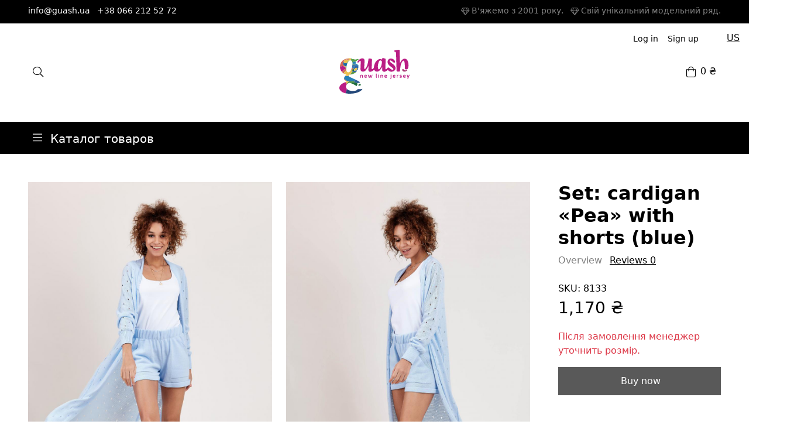

--- FILE ---
content_type: text/html; charset=utf-8
request_url: https://guash.ua/en/nabor-kardigan-goroshek-s-shortikami-goluboy/
body_size: 19721
content:
<!doctype html>
  


<html>
<head prefix="og: http://ogp.me/ns# fb: http://ogp.me/ns/fb# product: http://ogp.me/ns/product#">
<meta http-equiv="Content-Type" content="text/html; charset=utf-8"/>
<meta name="viewport" content="width=device-width, initial-scale=1" />
<meta http-equiv="x-ua-compatible" content="IE=edge">
<title>Set: cardigan «Pea»  with shorts (blue)</title>
<meta name="keywords" content="Set: cardigan «Pea»  with shorts (blue), Костюми, Костюм Guash Горошек, colorful life, christmas shopping !" />
<meta name="description" content="" />
<link rel="icon" href="/favicon.ico"/>
    <link rel="alternate" type="application/rss+xml" title="Guash" href="https://guash.ua/blog/rss/"><link rel="stylesheet" href="/wa-data/public/site/themes/webasysts-theme-framework/css/site.css?v4.0.1"/>
 
<script src="/wa-content/js/jquery/jquery-1.11.1.min.js" type="8b2e817c9ed7626d38460715-text/javascript"></script>
<script src="/wa-content/js/jquery/jquery-migrate-1.2.1.min.js" type="8b2e817c9ed7626d38460715-text/javascript"></script>
<script src="/wa-data/public/site/themes/webasysts-theme-framework/js/site.js?v4.0.1" type="8b2e817c9ed7626d38460715-text/javascript"></script>
 
<meta itemprop="address" content="ukr">
<meta itemprop="currenciesAccepted" content="UAH">
<link rel="stylesheet" href="/wa-data/public/shop/themes/webasysts-theme-framework/css/shop.css?v4.0.1">
<link rel="stylesheet" href="/wa-data/public/shop/themes/webasysts-theme-framework/jquerycountdowntimer/css/jquery.countdownTimer.css">
<script src="/wa-apps/shop/js/lazy.load.js?v10.1.2.933" type="8b2e817c9ed7626d38460715-text/javascript"></script>
<script src="/wa-data/public/shop/themes/webasysts-theme-framework/jquerycountdowntimer/jquery.countdownTimer.min.js?v=3.8.4" type="8b2e817c9ed7626d38460715-text/javascript"></script>
<script src="/wa-content/js/jquery-plugins/jquery.cookie.js?v3.8.4" type="8b2e817c9ed7626d38460715-text/javascript"></script>
<script src="/wa-data/public/shop/themes/webasysts-theme-framework/js/shop.js?v4.0.1" type="8b2e817c9ed7626d38460715-text/javascript"></script>

  <script src="/wa-content/js/jquery-plugins/jquery.retina.min.js?v3.8.4" type="8b2e817c9ed7626d38460715-text/javascript"></script>
  <script type="8b2e817c9ed7626d38460715-text/javascript">
    $(window).load(function() {
      $('.promo img').retina({ force_original_dimensions: false });
      $('.product-list img,.product-info img,.cart img').retina();
      $('.bestsellers img').retina();
    });
  </script>



<!-- plugin hook: 'frontend_head' -->


<meta property="og:type" content="website">
<meta property="og:title" content="Set: cardigan «Pea»  with shorts (blue)">
<meta property="og:image" content="https://guash.ua/wa-data/public/shop/products/58/07/758/images/5152/5152.750x0.jpg">
<meta property="og:url" content="https://guash.ua/en/nabor-kardigan-goroshek-s-shortikami-goluboy/">
<meta property="product:price:amount" content="1170">
<meta property="product:price:currency" content="UAH">
<link rel="icon" href="/favicon.ico?v=1556302877" type="image/x-icon" /><link rel="apple-touch-icon" href="/apple-touch-icon.png?v=1539636477" /><meta name="p:domain_verify" content="fffb757f85d144bc534223bf8819015e"/>
<script type="8b2e817c9ed7626d38460715-text/javascript">
  document.addEventListener("DOMContentLoaded", function(event) {
      if (window.matchMedia("(max-width: 768px)").matches) {
          $('#page-content .gallery-fullsize2').detach().appendTo('header.header');
      }
  });
</script>

<!-- Facebook Pixel Code -->
<script type="8b2e817c9ed7626d38460715-text/javascript">
!function(f,b,e,v,n,t,s)
{if(f.fbq)return;n=f.fbq=function(){n.callMethod?
n.callMethod.apply(n,arguments):n.queue.push(arguments)};
if(!f._fbq)f._fbq=n;n.push=n;n.loaded=!0;n.version='2.0';
n.queue=[];t=b.createElement(e);t.async=!0;
t.src=v;s=b.getElementsByTagName(e)[0];
s.parentNode.insertBefore(t,s)}(window, document,'script',
'https://connect.facebook.net/en_US/fbevents.js');
fbq('init', '232581484746246');
fbq('track', 'PageView');
</script>
<noscript><img height="1" width="1" style="display:none"
src="https://www.facebook.com/tr?id=232581484746246&ev=PageView&noscript=1"
/></noscript>
<!-- End Facebook Pixel Code --><script type="8b2e817c9ed7626d38460715-text/javascript">
(function(i,s,o,g,r,a,m){i['GoogleAnalyticsObject']=r;i[r]=i[r]||function(){
(i[r].q=i[r].q||[]).push(arguments)},i[r].l=1*new Date();a=s.createElement(o),
m=s.getElementsByTagName(o)[0];a.async=1;a.src=g;m.parentNode.insertBefore(a,m)
})(window,document,'script','//www.google-analytics.com/analytics.js','ga');
ga('create', 'UA-125331998-1', 'auto');
ga('send', 'pageview');

</script> 
</head>

<body>
<header id="header" class="site-header site-header-layout-2">
  
    <div id="advantages" class="advantages bg-black dark">
    <div class="container-fluid container-fluid-padding">
      <div class="inner"><div class="row">
  <div class="col-12 col-lg-6">
    <ul class="list-inline mb-0">
      <li class="list-inline-item"><a target="_blank" href="mailto:info@guash.ua">info@guash.ua</a></li>
      <li class="list-inline-item"><a href="tel:+380662125272">+38 066 212 52 72</a></li>
    </ul>
  </div>
  <div class="col-12 col-lg-6" style="text-align: right;">
    <ul class="list-inline mb-0">
      <li class="list-inline-item d-inline-flex align-items-center"></li>
      <li class="list-inline-item d-inline-flex align-items-center"><i class="i i-gem me-1"></i>В'яжемо з 2001 року.</li>
      <li class="list-inline-item d-inline-flex align-items-center"><i class="i i-gem me-1"></i>Свій унікальний модельний ряд.</li>
    </ul>
  </div>
</div></div>
    </div>
  </div>
      <style>.mylang-flag{ margin-right:10px padding-top: 5px;}</style>
    <div style="float: right; height:100%; margin-top:5px; margin-right:1rem;">
        <a href="?locale=en_US" title="English" rel="alternate">US</a>
    </div>
          <!--Global Nav-->
<nav id="header-top" class="navbar navbar-expand navbar-light  header-top">
  <div class="container container-padding">
    <ul class="navbar-nav apps"></ul>
    <div class="d-flex align-items-center">
                    <ul class="navbar-nav auth" id="js-header-auth-wrapper"><li class="nav-item"><a class="nav-link" href="/en/login/">Log in</a></li><li class="nav-item"><a class="nav-link" href="/en/signup/">Sign up</a></li></ul>
    </div>
  </div>
</nav>

<div id="header-middle" class="header-middle">
  <div class="container container-padding">
    <div class="row align-items-center">
      <div class="col-4">
        <nav class="navbar justify-content-start navbar-light">
          <ul class="navbar-nav tools">
            
            <li class="nav-item">
                <a class="nav-link search-btn" data-bs-toggle="modal" data-bs-target="#search-modal"><i class="i i-search"></i></a>
  <div class="modal fade" id="search-modal" tabindex="-1" aria-labelledby="search-modal" aria-hidden="true">
    <div class="modal-dialog modal-lg modal-dialog-centered">
      <div class="modal-content border-0">
          <form method="get" action="/en/search/" class="d-flex search">
            <div class="search-wrapper">
              <input id="search" class="form-control form-control-lg border-0" type="search" name="query"  placeholder="Find products" aria-label="Find products">
              <button type="submit" class="btn"><i class="i i-search"></i></button>
            </div>
          </form>
      </div>
    </div>
  </div>
            </li>
            

            
                        
          </ul>
        </nav>
      </div>
      <div class="col-4 text-center">
          <a class="navbar-brand" href="/">
          <svg xmlns="http://www.w3.org/2000/svg" xmlns:xlink="http://www.w3.org/1999/xlink" version="1.1" id="Layer_2_copy" x="0px" y="0px" viewBox="0 0 883.059 554.985" style="enable-background:new 0 0 883.059 554.985;" xml:space="preserve">
<style type="text/css">
	.st0{fill:none;}
	.st1{fill:#ECBF50;}
	.st2{fill:#3667A5;}
	.st3{fill:#25497A;}
	.st4{fill:#59A04C;}
	.st5{fill:#5A9747;}
	.st6{fill:#B43E41;}
	.st7{fill:#287FB5;}
	.st8{fill:#CD695A;}
	.st9{fill:#2580B5;}
	.st10{fill:#BA1D84;}
	.st11{fill:#1D6C3B;}
	.st12{fill:#1B69A5;}
	.st13{fill:#34619A;}
	.st14{fill:#ECC54B;}
	.st15{display:none;fill:#A53772;}
	.st16{font-family:'EtelkaMediumPro';}
	.st17{font-size:70.3824px;}
	.st18{letter-spacing:9;}
	.st19{fill:#A53772;}
</style>
<g>
	<path class="st0" d="M171.57,279.775c-2.48-0.75-4.51-1.77-5.86-3.14C166.96,278.345,168.83,279.545,171.57,279.775z"/>
	<path class="st1" d="M86.91,211.165l-11.9,11.11c-3.51-3.93-8.29-7.26-13.78-9.98c0.67-3.39,1.41-7.31,2.07-11.2   C70.93,206.195,79.88,209.315,86.91,211.165z"/>
	<path class="st0" d="M156.04,265.532c0,0.001,0,0.002,0,0.003c0.03,0,0.07,0.01,0.1,0.01   C156.106,265.541,156.074,265.536,156.04,265.532z"/>
	<path class="st0" d="M156.59,228.825c0.05-0.17,0.1-0.33,0.14-0.5c0.2-0.66,0.38-1.32,0.55-1.96c0.78-2.81,1.41-5.38,1.9-7.58   c1.18-5.28,2.82-13.13,4.04-21.97c0.36-2.59,0.68-5.27,0.94-8c0.05-0.41,0.08-0.82,0.12-1.24l0.02-0.16   c0.4-4.53,0.63-9.17,0.58-13.73c-0.02-3.06-0.17-6.09-0.48-9.02c-1.63-15.78-7.7-28.94-22.95-30.9c-2.13-0.28-4.19-0.3-6.15-0.09   v0.01c-6.94,0.74-12.87,4.36-17.9,9.5c-8.77,8.94-14.82,22.49-18.71,33.56c-1.99,5.67-3.42,10.69-4.36,14.11   c-1.08,3.92-2.89,11.64-4.44,21.05c-1.33,8.1-2.46,17.45-2.74,26.7c-0.12,3.87-0.09,7.73,0.14,11.46c0.16,2.76,0.43,5.44,0.83,8.03   v0.01c2.03,13.19,7.3,23.7,18.35,26.26c4.69,1.09,9.06,0.85,13.11-0.43l5.93-2.69c6.29-3.78,11.69-10.06,16.22-17.35   c0.12-0.2,0.25-0.4,0.37-0.6c0.92-1.5,1.8-3.03,2.64-4.6c0.13-0.25,0.27-0.5,0.39-0.75c1.67-3.13,3.19-6.38,4.58-9.62   c0.06-0.15,0.12-0.31,0.19-0.46C152.69,241.235,154.92,234.615,156.59,228.825z"/>
	<path class="st2" d="M163.2,266.265h-0.01c0,0.26,0,0.52,0.01,0.79c0.03,0.95,0.09,1.92,0.21,2.9c0.02-0.93,0.16-1.89,0.38-2.86   c0.06-0.26,0.12-0.52,0.19-0.78c-0.06,0-0.13-0.01-0.19-0.01C163.59,266.295,163.4,266.275,163.2,266.265z"/>
	<path class="st3" d="M229.52,496.925c0,0-3.61,23.95-60.32,23.95c-35.9,0-61.02-11.41-74.61-26.49   c-4.4,20.71-11.44,40.63-17.21,55.02c15.79,3.5,34.5,5.58,56.58,5.58c105.05,0,154.75-45.41,156.33-61.68   C280.35,499.865,229.52,496.925,229.52,496.925z"/>
	<path class="st4" d="M166.96,245.445c2.55-0.03,6.15-0.01,10.11,0.16c0.57-2.6,2.2-9.36,5.17-16.67   c-3.15,1.35-9.58,1.34-15.94,0.88c2.19,0.62,4.17,1.45,5.89,2.52C174.95,233.965,172.1,239.155,166.96,245.445z"/>
	<path class="st4" d="M148.34,119.555c0.26,3.9-3.9,7.27-9.87,11.43c-1.97,1.37-2.84,2.11-3.17,2.69c1.96-0.21,4.02-0.19,6.15,0.09   c15.25,1.96,21.32,15.12,22.95,30.9c0.18-0.38,0.38-0.77,0.61-1.17c7.86-13.92,22.07-17.33,37.59-11.52   c4.51-5.41,29.15-22.64,35.9-26.89c7.03-4.43,3.21-6.87-3.21-7.94c-6.42-1.07-30.1,6.87-37.89,6.72c-7.79-0.15-6.26-5.5-27.65-5.5   s-18.49-10.06-18.49-10.06s-2.66-0.42-7.29-0.76c0.72,2.09,1.2,3.99,1.18,5.26C145.07,117.475,148.08,115.665,148.34,119.555z"/>
	<path class="st4" d="M189.18,175.085c-6.59,2.5-19.59,3.28-24.3-1.4c0.05,4.56-0.18,9.2-0.58,13.73c0.35,0.11,0.69,0.23,1.02,0.34   c0.01,0,0.01,0,0.02,0c2.38,0.8,4.34,1.55,5.95,2.24h0.01c4.1,0.05,8.65-0.66,12.6-1.52c1.32-0.28,2.57-0.58,3.71-0.88   c0,0,0,0,0.01,0c0.83-0.34,1.72-0.59,2.66-0.72c0.01-0.01,0.02-0.02,0.04-0.01c2.35-0.68,3.83-1.19,3.83-1.19   S194.15,185.675,189.18,175.085z"/>
	<path class="st4" d="M98.69,176.745c3.89-11.07,9.94-24.62,18.71-33.56c-1.29-1.38-2.55-2.9-3.47-4.41   c-2.98-4.9,3.76-7.79-5.48-7.79c-0.19,0-0.39-0.01-0.59-0.04h-0.01c-0.002,0-0.004-0.001-0.005-0.001   c2.293,7.974-2.618,18.516-5.428,23.434c-2.238,3.917-6.446,9.346-12.612,12.753c0.002,0.001,0.003,0.003,0.005,0.005   C93.42,170.615,96.51,174.055,98.69,176.745z"/>
	<path class="st4" d="M89.89,211.905c-1.33,8.1-2.46,17.45-2.74,26.7c-1.96,0.5-3.98,1.14-6.05,1.9c0.93-7.03-1.51-13.13-6.09-18.23   l11.9-11.11C87.95,211.435,88.94,211.685,89.89,211.905z"/>
	<path class="st1" d="M105.48,112.805h0.36c16.66,0.24,16.45,4.48,5.36,14.02c-1.02,0.88-2.24,2-3.61,3.31   c0,0-0.001,0.001-0.001,0.001c-1.017-2.833-3.033-5.285-6.49-6.969c-2.216-1.079-5.039-1.832-8.56-2.174   c-0.507-0.049-1.005-0.104-1.541-0.136c-19.011-1.113-35.625,17.465-36.211,31.86c-0.235,5.762,2.095,10.854,7.873,13.743   c3.683,1.842,7.116,2.937,10.311,3.469c2.321,0.387,4.513,0.472,6.576,0.309c3.873-0.306,7.293-1.47,10.258-3.108   c6.166-3.406,10.373-8.835,12.612-12.753c2.81-4.918,7.72-15.46,5.428-23.434c0.002,0,0.004,0.001,0.005,0.001h0.01   c0.2,0.03,0.4,0.04,0.59,0.04c9.24,0,2.5,2.89,5.48,7.79c0.92,1.51,2.18,3.03,3.47,4.41c5.03-5.14,10.96-8.76,17.9-9.5v-0.01   c0.33-0.58,1.2-1.32,3.17-2.69c5.97-4.16,10.13-7.53,9.87-11.43c-0.26-3.89-3.27-2.08-3.19-6.75c0.02-1.27-0.46-3.17-1.18-5.26   c-7.7-0.56-20.85-0.92-36.27,1.22h-0.01c-6.12,0.85-12.58,2.09-19.22,3.86c-1.11,0.3-2.2,0.61-3.29,0.93   c0.16,0.17,0.33,0.34,0.49,0.52C93.87,113.275,101.05,112.755,105.48,112.805z"/>
	<path class="st1" d="M93.89,432.455c5.14-12.53,16.32-24.41,27.24-33.69c-14.25-1.41-27.49-5.25-37.81-12.86   c-2.7-1.99-5.2-3.98-7.49-5.96c0.01,4.66-0.16,8.35-0.59,11.23c4.59,3.64,10.49,7.29,18.06,10.87c-6.94,2.39-13.38,4.8-19.35,7.23   C82.87,415.215,89.69,422.495,93.89,432.455z"/>
	<path class="st5" d="M189.88,394.685c0.48-0.89,1.01-1.81,1.58-2.75c-0.09,0.02-0.18,0.04-0.27,0.06   c-19.49,4.64-44.3,8.72-66.95,7.04c-1.04-0.07-2.08-0.16-3.11-0.27c-10.92,9.28-22.1,21.16-27.24,33.69   c0.47,1.09,0.9,2.22,1.3,3.38c6.44-6.86,14.75-12.06,23.37-15.25c3.68-1.37,7.43-2.36,11.11-2.95c3.03,0.71,9.83,2.75,18.57,5.96   c11.58-8.7,25.73-12.11,38.66-12.21C184.83,406.935,186.22,401.425,189.88,394.685z"/>
	<path class="st6" d="M63.75,367.675c-1.8-2.22-3.39-4.41-4.78-6.55c0.28,4.53,1,9.57,3.53,14.87c2.34,4.9,6.23,10.03,12.74,15.18   c0.43-2.88,0.6-6.57,0.59-11.23C70.98,375.785,67.01,371.675,63.75,367.675z"/>
	<path class="st7" d="M75.83,379.945c2.29,1.98,4.79,3.97,7.49,5.96c10.32,7.61,23.56,11.45,37.81,12.86   c1.03,0.11,2.07,0.2,3.11,0.27c22.65,1.68,47.46-2.4,66.95-7.04c0.09-0.02,0.18-0.04,0.27-0.06c2.69-4.49,6.23-9.47,10.32-14.99   c-0.14-0.07-0.28-0.13-0.43-0.2h-0.01c-6.98-3.33-14.06-6.62-20.98-9.79c-23.73-10.89-45.41-20.42-53.85-25.45   c-8.06-4.8-10.27-10-10.03-14.51c-6.07,2.57-12.63,4.05-19.52,4.05c-8.98,0-15.72-1.54-20.76-3.83   c-4.58,5.41-8.73,11.31-11.81,16.89c-3.55,6.43-5.68,12.44-5.43,16.82c0,0.07,0.01,0.13,0.01,0.2c1.39,2.14,2.98,4.33,4.78,6.55   C67.01,371.675,70.98,375.785,75.83,379.945z"/>
	<path class="st5" d="M171.57,279.775c-2.74-0.23-4.61-1.43-5.86-3.14c-0.01-0.01-0.02-0.02-0.02-0.03   c-0.38-0.37-0.69-0.76-0.94-1.18c-1-1.65-1.4-3.49-1.34-5.42c-0.01-0.01-0.01-0.03,0-0.05c-0.12-0.98-0.18-1.95-0.21-2.9   c-0.01-0.27-0.01-0.53-0.01-0.79c-0.01-2.65,0.21-4.98,0.21-6.2c0-2.92-1.6-2.77-7.34-2.74c-0.44,0.45-0.89,0.9-1.34,1.35   c0.61,2.159,1.05,4.448,1.32,6.857c0.034,0.004,0.066,0.009,0.1,0.013c-0.03,0-0.07-0.01-0.1-0.01c0.04,0.26,0.07,0.51,0.1,0.77   c0.02,0.24,0.05,0.48,0.07,0.72c1.33,14.66-6.72,33.42-20.38,46.83c42.55-5.37,65.63-22.88,76.07-33.84   C208.39,280.495,184.2,283.625,171.57,279.775z"/>
	<path class="st8" d="M111.2,126.825c-1.02,0.88-2.24,2-3.61,3.31c-1.02-2.83-3.03-5.28-6.49-6.97c-2.22-1.08-5.04-1.83-8.56-2.17   c-0.51-0.05-1-0.11-1.54-0.14c-19.01-1.11-35.63,17.47-36.21,31.86c-3.36,2.38-5.94,7.06-7.22,14.89   c-2.62,15.99,5.33,26.57,15.73,33.49c-0.66,3.89-1.4,7.81-2.07,11.2c-0.69-0.35-1.4-0.69-2.11-1.01   c-15.52-7.05-41.16-7.09-51.12,12.53c-0.31-3.08-0.47-6.16-0.47-9.23c0-41.09,21.86-83.44,74.85-100.18   c1.11-0.11,2.21-0.22,3.29-0.33c8.2-0.8,15.38-1.32,19.81-1.27h0.36C122.5,113.045,122.29,117.285,111.2,126.825z"/>
	<path class="st9" d="M187.61,187.595c-0.51,0.2-1,0.43-1.47,0.69c-5.03,2.74-7.67,8.1-7.67,7.84c0-0.31,1.58-2.39-7.17-6.13   c4.1,0.05,8.65-0.66,12.6-1.52C185.22,188.195,186.47,187.895,187.61,187.595z"/>
	<path class="st9" d="M165.01,163.495c-0.23,0.4-0.43,0.79-0.61,1.17c0.31,2.93,0.46,5.96,0.48,9.02c4.71,4.68,17.71,3.9,24.3,1.4   c4.97,10.59,4.97,10.59,4.97,10.59s-1.48,0.51-3.83,1.19c1.35-0.21,2.82-0.19,4.39,0.14c0.05,0.01,0.1,0.02,0.15,0.03   c10.5,2.19,19.07,5.47,10.68,12.23c-8.44,6.8-20.65,4.54-20.65,4.54s0.93,5.78-4.95,11.2c-1.93,1.79-4.59,3.54-8.26,5.03   c-6.1,2.48-10.88,4.65-14.4,6.33c-0.17,0.64-0.35,1.3-0.55,1.96c3.49,0.2,6.71,0.67,9.57,1.49c6.36,0.46,12.79,0.47,15.94-0.88   c0.34-0.85,0.71-1.71,1.09-2.57c2.06-4.63,4.65-9.29,7.86-13.12c9.55-11.41,30.83-17.98,47.82-14.41   c-0.19-2.44-0.42-4.64-0.66-6.53c-6.32-2.5-14.36-7.03-21.6-11.47c-6.95-4.27-13.16-8.44-16.45-10.68   c7.03-3.21,9.78-10.23,1.84-17.57c0.12-0.18,0.27-0.39,0.46-0.61C187.08,146.165,172.87,149.575,165.01,163.495z"/>
	<path class="st2" d="M191.19,213.245c-3.21,3.83-5.8,8.49-7.86,13.12c-0.38,0.86-0.75,1.72-1.09,2.57   c-2.97,7.31-4.6,14.07-5.17,16.67c1.97,0.09,4.03,0.22,6.09,0.39c0,0,0,0,0,0c1.19,0.1,2.38,0.22,3.55,0.36c0.008,0,0.01,0,0.015,0   c7.168-11.81,25.097-23.859,35.501-15.26c8.129,6.718-1.554,19.807-13.593,28.352c-6.126,4.348-12.068,5.66-16.624,4.888   c-7.93,2.57-18.429,2.71-28.029,1.98c-0.07,0.26-0.13,0.52-0.19,0.78c-0.22,0.97-0.36,1.93-0.38,2.86c-0.01,0.02-0.01,0.04,0,0.05   c-0.06,1.93,0.34,3.77,1.34,5.42c0.25,0.42,0.56,0.81,0.94,1.18c0,0.01,0.01,0.02,0.02,0.03c1.35,1.37,3.38,2.39,5.86,3.14   c12.63,3.85,36.82,0.72,40.33,0.24c0.28-0.04,0.43-0.06,0.43-0.06l0.37-0.05H212c1.92-2.02,3.4-3.8,4.5-5.25   c-1.53-12.83,1.37-16.65,12.37-18.18c5.66-8.08,8.51-19.05,9.77-29.96c1.16-10.04,0.97-20.04,0.37-27.68   C222.02,195.265,200.74,201.835,191.19,213.245z"/>
	<path class="st2" d="M205.54,199.265c-8.44,6.8-20.65,4.54-20.65,4.54s0.93,5.78-4.95,11.2c-1.93,1.79-4.59,3.54-8.26,5.03   c-6.1,2.48-10.88,4.65-14.4,6.33c0.78-2.81,1.41-5.38,1.9-7.58c1.18-5.28,2.82-13.13,4.04-21.97c0.36-2.59,0.68-5.27,0.94-8   c0.05-0.41,0.08-0.82,0.12-1.24l0.02-0.16c0.35,0.11,0.69,0.23,1.02,0.34c0.01,0,0.01,0,0.02,0c2.38,0.8,4.34,1.55,5.95,2.24h0.01   c8.75,3.74,7.17,5.82,7.17,6.13c0,0.26,2.64-5.1,7.67-7.84c0.47-0.26,0.96-0.49,1.47-0.69c0,0,0,0,0.01,0   c0.83-0.34,1.72-0.59,2.66-0.72c0.01-0.01,0.02-0.02,0.04-0.01c1.35-0.21,2.82-0.19,4.39,0.14c0.05,0.01,0.1,0.02,0.15,0.03   C205.36,189.225,213.93,192.505,205.54,199.265z"/>
	<path class="st10" d="M81.1,240.505c-1.95,0.71-3.93,1.53-5.95,2.45c-15.46,7.06-32.48,19.97-44.88,34.5   c-7.78-9.67-13.66-20.5-17.49-31.79c-2.44-7.16-4.05-14.51-4.78-21.85c9.96-19.62,35.6-19.58,51.12-12.53   c0.71,0.32,1.42,0.66,2.11,1.01c5.49,2.72,10.27,6.05,13.78,9.98C79.59,227.375,82.03,233.475,81.1,240.505z"/>
	<path class="st11" d="M166.96,245.445c-0.65,0.79-1.33,1.6-2.04,2.42c-2.65,3.06-5.72,6.3-8.86,9.46c5.74-0.03,7.34-0.18,7.34,2.74   c0,1.22-0.22,3.55-0.21,6.2h0.01c0.2,0.01,0.39,0.03,0.59,0.04c0.06,0,0.13,0.01,0.19,0.01c9.6,0.73,20.099,0.59,28.029-1.98   c-4.398-0.745-7.505-3.43-8.232-7.219c-0.59-3.078,0.609-6.907,2.948-10.762c-0.005,0-0.008,0-0.015,0   c-1.17-0.14-2.36-0.26-3.55-0.36c0,0,0,0,0,0c-2.06-0.17-4.12-0.3-6.09-0.39C173.11,245.435,169.51,245.415,166.96,245.445z"/>
	<path class="st8" d="M88.12,258.105v-0.01c-0.4-2.59-0.67-5.27-0.83-8.03c-0.23-3.73-0.26-7.59-0.14-11.46   c-1.96,0.5-3.98,1.14-6.05,1.9c-1.95,0.71-3.93,1.53-5.95,2.45c-15.46,7.06-32.48,19.97-44.88,34.5v0.01   c2.14,2.67,4.44,5.25,6.87,7.72c6.46,6.57,13.91,12.39,22.28,17.18C58.1,294.405,60.02,277.995,88.12,258.105z"/>
	<path class="st8" d="M164.92,247.865c0.71-0.82,1.39-1.63,2.04-2.42c5.14-6.29,7.99-11.48,5.23-13.11c-1.72-1.07-3.7-1.9-5.89-2.52   c-2.86-0.82-6.08-1.29-9.57-1.49c-0.04,0.17-0.09,0.33-0.14,0.5c-1.67,5.79-3.9,12.41-6.69,19.04c-0.07,0.15-0.13,0.31-0.19,0.46   c1.07,1.37,2.01,2.88,2.8,4.52c0.04,0.07,0.08,0.14,0.11,0.21c0.65,1.35,1.22,2.77,1.7,4.28c0.14,0.44,0.27,0.88,0.4,1.34   c0.45-0.45,0.9-0.9,1.34-1.35C159.2,254.165,162.27,250.925,164.92,247.865z"/>
	<path class="st10" d="M95.19,435.835l-0.37,0.41l-0.07,0.08c-1.14,1.21-2.19,2.48-3.18,3.8c-5.46,7.25-8.89,15.98-8.89,25.85   c0,9.7,4.02,19.67,11.91,28.41c-4.4,20.71-11.44,40.63-17.21,55.02C18.04,536.225,0,502.865,0,483.595   c0-20.54,9.93-44.93,60.39-68.44c4.23-1.96,8.74-3.93,13.56-5.88c8.92,5.94,15.74,13.22,19.94,23.18   C94.36,433.545,94.79,434.675,95.19,435.835z"/>
	<path class="st1" d="M116.48,326.995c0.19-3.68,2.02-6.9,3.64-9.06c1.35-1.8,2.55-2.87,2.55-2.87c1.07-0.06,2.12-0.14,3.17-0.21   c3.44-0.26,6.78-0.6,9.99-1c13.66-13.41,21.71-32.17,20.38-46.83c-0.02-0.24-0.05-0.48-0.07-0.72c-0.03-0.26-0.06-0.51-0.1-0.77   c0-0.001,0-0.002,0-0.003c-0.27-2.409-0.71-4.698-1.32-6.857c-0.13-0.46-0.26-0.9-0.4-1.34c-0.48-1.51-1.05-2.93-1.7-4.28   c-0.03-0.07-0.07-0.14-0.11-0.21c-0.79-1.64-1.73-3.15-2.8-4.52c-1.39,3.24-2.91,6.49-4.58,9.62c-0.12,0.25-0.26,0.5-0.39,0.75   c-0.84,1.57-1.72,3.1-2.64,4.6c-0.12,0.2-0.25,0.4-0.37,0.6c-4.53,7.29-9.93,13.57-16.22,17.35l-5.93,2.69   c-4.05,1.28-8.42,1.52-13.11,0.43c-11.05-2.56-16.32-13.07-18.35-26.26c-28.1,19.89-30.02,36.3-28.7,44.26l9.21,4.68   c6.55,2.93,13.58,5.27,21.06,6.89c-2.23,1.76-4.49,3.78-6.73,5.98c-2.3,2.27-4.58,4.73-6.76,7.3c5.04,2.29,11.78,3.83,20.76,3.83   C103.85,331.045,110.41,329.565,116.48,326.995z"/>
	<path class="st12" d="M98.69,176.745c-1.99,5.67-3.42,10.69-4.36,14.11c-1.08,3.92-2.89,11.64-4.44,21.05   c-0.95-0.22-1.94-0.47-2.98-0.74c-7.03-1.85-15.98-4.97-23.61-10.07c-10.4-6.92-18.35-17.5-15.73-33.49   c1.28-7.83,3.86-12.51,7.22-14.89c-0.24,5.76,2.09,10.86,7.87,13.75c3.68,1.84,7.12,2.93,10.31,3.46c2.32,0.39,4.51,0.48,6.58,0.31   c1.93-0.15,3.76-0.52,5.47-1.05c1.71-0.53,3.3-1.23,4.79-2.05C93.42,170.615,96.51,174.055,98.69,176.745z"/>
	<path class="st13" d="M189.88,394.685c-3.66,6.74-5.05,12.25-2.98,16.7c0.22-0.01,0.44-0.01,0.66-0.01h0.01   c7.86,0,15.24,1.22,21.28,3.19c0.93,0.3,1.83,0.62,2.7,0.96c5.76,2.25,10.15,4.86,13.47,7.38h0.01   c12.22-1.27,19.12-2.23,35.89-11.37c-6.93-7.42-23.77-17.06-43.39-26.9c-0.72-0.36-1.44-0.72-2.17-1.09   c-4.43-2.2-8.98-4.41-13.58-6.6c-4.09,5.52-7.63,10.5-10.32,14.99C190.89,392.875,190.36,393.795,189.88,394.685z"/>
	<path class="st11" d="M208.85,414.565c-6.04-1.97-13.42-3.19-21.28-3.19h-0.01c-0.22,0-0.44,0-0.66,0.01   c-12.93,0.1-27.08,3.51-38.66,12.21c12.32,4.52,28.48,11.34,43.37,19.95c8.38,4.83,16.35,10.23,23,16.1   c11.04-10.62,15.42-23.66,10.8-33.57c-0.47-1.01-1.03-1.98-1.68-2.91c-0.03-0.04-0.05-0.07-0.08-0.11c0.47-0.05,0.92-0.1,1.37-0.15   c-3.32-2.52-7.71-5.13-13.47-7.38C210.68,415.185,209.78,414.865,208.85,414.565z"/>
	<path class="st14" d="M183.777,257.117c0.727,3.789,3.834,6.474,8.232,7.219c4.556,0.772,10.498-0.541,16.624-4.888   c12.04-8.544,21.722-21.634,13.593-28.352c-10.405-8.599-28.333,3.45-35.501,15.26C184.386,250.21,183.187,254.039,183.777,257.117   z"/>
	<path class="st11" d="M241.86,440.875c-4.9,5.94-7.52,13.45,7.68,13.45s20.09-5.41,20.09-12.05c0-6.64-2.8-11.7-12.75-11.7   C250.59,430.575,246.75,434.945,241.86,440.875z"/>
</g>
<text transform="matrix(1 0 0 1 259.1236 353.0151)" class="st15 st16 st17 st18">new line jersey</text>
<g>
	<path class="st10" d="M272.709,353.015h-8.728v-33.786c5.35-2.042,10.98-3.098,16.963-3.098c5.139,0,8.869,1.267,11.122,3.73   c2.323,2.464,3.449,6.898,3.449,13.163v19.99h-8.728V333.94c0-4.013-0.493-6.617-1.548-7.954c-0.985-1.337-3.027-1.971-6.124-1.971   c-2.182,0-4.293,0.281-6.405,0.845V353.015z"/>
	<path class="st10" d="M342.599,320.214c2.816,3.097,3.801,8.517,3.52,17.175H322.75c0.07,3.66,0.774,6.123,2.182,7.391   c1.408,1.196,3.801,1.83,7.109,1.83c3.449,0,6.757-0.493,10.065-1.479l1.408,6.898c-3.941,1.337-8.095,1.971-12.529,1.971   c-5.561,0-9.854-1.407-12.881-4.294c-3.027-2.886-4.505-7.812-4.505-14.781c0-13.726,5.631-18.794,16.682-18.794   C336.264,316.131,339.854,317.117,342.599,320.214z M322.82,330.702h14.711c-0.141-3.097-0.704-5.138-1.619-6.124   c-0.916-1.056-2.675-1.548-5.279-1.548C325.213,323.03,323.383,324.79,322.82,330.702z"/>
	<path class="st10" d="M416.784,317.187c-3.448,12.389-7.531,24.355-12.247,35.828h-10.84c-1.76-9.01-3.66-17.034-5.772-24.003   c-1.76,7.954-4.083,15.979-6.898,24.003h-10.77c-3.66-13.163-7.532-25.129-11.544-35.828h9.221   c3.027,8.165,5.772,17.105,8.166,26.889c1.196-3.52,2.604-8.024,4.223-13.585c1.619-5.56,2.745-9.995,3.52-13.304h8.517   c2.604,7.814,5.068,16.823,7.25,26.889c3.731-10.347,6.546-19.286,8.306-26.889H416.784z"/>
	<path class="st10" d="M469.143,302.195v40.755c0,3.167,0.915,5.982,2.745,8.446l-7.672,3.309   c-2.534-2.886-3.802-6.688-3.802-11.403v-41.107H469.143z"/>
	<path class="st10" d="M498.562,306.558c0,4.013-1.056,4.857-4.998,4.857c-4.012,0-5.067-0.845-5.067-4.857   c0-3.59,1.056-4.293,5.067-4.293C497.506,302.265,498.562,302.968,498.562,306.558z M497.858,317.187v35.828h-8.729v-35.828   H497.858z"/>
	<path class="st10" d="M526.152,353.015h-8.729v-33.786c5.35-2.042,10.981-3.098,16.964-3.098c5.139,0,8.869,1.267,11.122,3.73   c2.322,2.464,3.448,6.898,3.448,13.163v19.99h-8.728V333.94c0-4.013-0.493-6.617-1.549-7.954c-0.985-1.337-3.026-1.971-6.124-1.971   c-2.182,0-4.294,0.281-6.405,0.845V353.015z"/>
	<path class="st10" d="M596.042,320.214c2.815,3.097,3.801,8.517,3.52,17.175h-23.369c0.07,3.66,0.774,6.123,2.183,7.391   c1.407,1.196,3.801,1.83,7.108,1.83c3.449,0,6.758-0.493,10.067-1.479l1.407,6.898c-3.941,1.337-8.095,1.971-12.529,1.971   c-5.561,0-9.854-1.407-12.881-4.294c-3.026-2.886-4.505-7.812-4.505-14.781c0-13.726,5.631-18.794,16.683-18.794   C589.708,316.131,593.297,317.117,596.042,320.214z M576.263,330.702h14.712c-0.142-3.097-0.704-5.138-1.619-6.124   c-0.915-1.056-2.675-1.548-5.279-1.548C578.657,323.03,576.827,324.79,576.263,330.702z"/>
	<path class="st10" d="M654.316,317.187v36.532c0,5.138-1.196,8.657-3.52,10.629c-2.322,1.971-6.054,2.956-11.191,2.956v-7.25   c4.152,0,5.982-1.549,5.982-6.124v-36.743H654.316z M655.02,306.558c0,4.013-1.056,4.857-4.998,4.857   c-4.012,0-5.067-0.845-5.067-4.857c0-3.59,1.056-4.293,5.067-4.293C653.964,302.265,655.02,302.968,655.02,306.558z"/>
	<path class="st10" d="M701.614,320.214c2.815,3.097,3.801,8.517,3.52,17.175h-23.369c0.07,3.66,0.774,6.123,2.183,7.391   c1.407,1.196,3.801,1.83,7.108,1.83c3.449,0,6.758-0.493,10.066-1.479l1.407,6.898C698.587,353.367,694.434,354,690,354   c-5.561,0-9.854-1.407-12.881-4.294c-3.026-2.886-4.505-7.812-4.505-14.781c0-13.726,5.631-18.794,16.682-18.794   C695.279,316.131,698.869,317.117,701.614,320.214z M681.834,330.702h14.712c-0.142-3.097-0.704-5.138-1.619-6.124   c-0.915-1.056-2.675-1.548-5.279-1.548C684.228,323.03,682.398,324.79,681.834,330.702z"/>
	<path class="st10" d="M744.124,316.342v8.307c-1.478-0.353-3.026-0.493-4.575-0.493c-4.575,0-8.235,1.478-8.235,4.012v24.848   h-8.729v-35.828h8.729v2.675c1.619-2.464,4.646-3.73,9.15-3.73C741.661,316.131,742.857,316.202,744.124,316.342z"/>
	<path class="st10" d="M782.905,324.93c-3.449-1.126-6.969-1.69-10.418-1.69c-4.786,0-6.476,0.704-6.476,4.153   c0,2.463,1.549,3.308,7.391,3.871c8.94,0.915,12.459,3.731,12.459,10.77c0,4.434-1.337,7.531-3.941,9.291S775.514,354,770.516,354   c-4.998,0-9.221-0.634-12.811-1.9l1.83-6.898c3.167,1.127,6.757,1.689,10.629,1.689c5.138,0,7.038-0.774,7.038-4.364   c0-2.604-1.689-3.73-7.672-4.293c-8.376-0.634-12.106-3.168-12.106-10.207c0-8.728,5.49-11.896,15.345-11.896   c4.082,0,8.095,0.634,12.036,1.971L782.905,324.93z"/>
	<path class="st10" d="M831.257,320.214c2.815,3.097,3.801,8.517,3.519,17.175h-23.369c0.07,3.66,0.774,6.123,2.183,7.391   c1.407,1.196,3.801,1.83,7.108,1.83c3.449,0,6.758-0.493,10.066-1.479l1.407,6.898c-3.941,1.337-8.095,1.971-12.529,1.971   c-5.56,0-9.854-1.407-12.881-4.294c-3.026-2.886-4.505-7.812-4.505-14.781c0-13.726,5.631-18.794,16.683-18.794   C824.922,316.131,828.512,317.117,831.257,320.214z M811.478,330.702h14.712c-0.142-3.097-0.704-5.138-1.619-6.124   c-0.915-1.056-2.675-1.548-5.279-1.548C813.872,323.03,812.042,324.79,811.478,330.702z"/>
	<path class="st10" d="M883.059,317.187c-5.49,18.583-11.896,35.054-19.146,49.343H854.2c1.76-3.097,3.66-7.039,5.842-11.755   c-3.871-14.008-8.095-26.536-12.67-37.588h9.08c3.168,7.954,6.124,17.034,8.869,27.17c4.012-10.628,6.969-19.638,8.869-27.17   H883.059z"/>
</g>
<g>
	<path class="st10" d="M654.042,166.095c-14.988-12.566-27.103-19.884-20.334-28.287c7.827-9.719,25.96,4.778,36.689,13.349   c5.563,4.453,11.341,10.738,17.605,12.02c6.084,1.249,12.75-2.254,12.446-12.639c-0.804-27.343-54.283-57.761-82.465-27.076   c-28.172,30.686,0.902,66.667,9.643,74.352c8.731,7.694,38.109,29.518,43.465,33.698c8.257,6.458,13.19,20.103-0.515,21.905   c-12.573,1.656-36.434-19.096-41.932-23.198c-5.507-4.112-17.358-8.687-18.817-5.725c-2.733,5.565-9.218,12.111-18.653,19.309   c-9.434,7.198-10.648,3.642-11.774-7.474c-1.115-11.125,2.646-105.755,2.798-117.374c0.139-10.659-42.959-17.241-43.035-11.411   c-0.039,3.03-0.55,5.403-1.474,18.012c-10.747-7.96-33.093-19.222-67.594,12.141c-34.491,31.364-35.487,88.666-35.487,88.666   s0.48,2.277-13.316,14.218c-13.787,11.942-14.612-2.21-14.507-10.29c0.105-8.079,2.949-96.75,3.559-108.223   c0.609-11.473-43.879-15.722-43.975-8.383c-6.442,71.552-24.332,105.302-35.555,120.767c-11.222,15.475-18.452,6.19-18.315-4.369   c0.137-10.559,4.152-71.582,4.439-93.62c0,0,0.533-27.905-28.234-28.28c-32.287-0.42-60.312,40.448-62.595,44.569   c-2.294,4.131,9.406,14.194,11.034,11.335c1.637-2.849,17.26-23.747,24.93-23.647c7.679,0.1,6.58,9.996,6.493,16.706   c-0.087,6.709-2.519,70.613-2.569,74.453c-0.05,3.83-7.61,44.505,32.337,45.025c39.957,0.52,68.521-74.925,68.521-74.925   s-1.628,39.002-1.71,45.352c-0.083,6.349-2.636,30.408,22.762,30.739c25.388,0.33,50.403-27.546,50.403-27.546   s7.501,26.1,34.949,26.457c37.707,0.491,65.8-61.819,65.8-61.819s-0.505,28.816-0.624,37.955   c-0.119,9.139,4.265,23.478,24.617,24.983c20.342,1.515,46.472-23.697,46.472-23.697s17.183,22.916,42.671,23.247   c25.498,0.332,54.38-15.004,54.76-44.181C707.4,198.842,669.029,178.661,654.042,166.095z M517.321,225.16   c-14.742,21.59-15.145,22.545-20.924,22.469c-5.78-0.075-12.379-11.722-12.08-34.66c0.299-22.938,10.093-79.295,30.521-79.029   c12.339,0.161,20.835,13.572,20.835,13.572C535.505,160.432,532.054,203.56,517.321,225.16z"/>
</g>
<path class="st10" d="M762.059,170.18c0,0,22.633-58.045,58.505-57.578c35.873,0.467,50.078,43.763,49.036,87.272  c-0.931,38.863-14.161,50.054-29.295,48.888c-16.343-1.259-16.927-11.533-16.856-16.948c0.045-3.484,3.492-94.227-16.544-94.487  c-20.036-0.261-37.164,57.195-39.588,82.779c-2.424,25.584-4.934,44.371-4.988,48.552c-0.054,4.181-2.367,7.811-23.448,7.536  c-21.081-0.274-19.357-12.276-19.321-15.063c0.036-2.788-5.59-199.769-6.112-213.193c-0.522-13.424-2.178-20.068-13.978-23.881  c-11.8-3.813-11.938-6.603-11.7-11.479c0.238-4.876,61.722-16.099,67.76-11.49c3.256,2.524,1.749,12.918,1.656,20.061  C757.093,28.292,762.059,170.18,762.059,170.18z"/>
<path class="st19" d="M799.635,243.667c9.96,0.13,16.29,16.72,33.933,16.949c17.643,0.23,26.228-10.664,26.228-10.664  s-12.302,26.783-40.948,26.41c-24.947-0.325-28.134-17.822-28.066-23.039C790.837,249.055,793.09,243.582,799.635,243.667z"/>
</svg>
      </a>
      </div>
      <div class="col-4">
        <nav class="navbar justify-content-end navbar-light">
          <ul class="navbar-nav tools">
            
                                                <li id="cart" class="nav-item cart empty">
              <a href="/en/cart/" class="nav-link cart-summary">
                <i class="i i-shopping-bag cart-icon"></i>
                <span class="cart-total">0 <span class="hryvnia">₴</span></span>
              </a>
              <div id="cart-content"></div>
            </li>
                        <script type="8b2e817c9ed7626d38460715-text/javascript">
              ( function($) {
                  var is_loading = false;
                  $("#cart").on("click", function() {
                      if (!is_loading) {
                          is_loading = true;
                          $("body").append("<div class=\"s-loading-section\"><div class=\"s-loading-content\"><div class=\"spinner-border spinner-border-sm\" role=\"status\"><span class=\"visually-hidden\">Loading...<\/span><\/div><\/div><\/div>");
                      }
                  });
              })(jQuery);
            </script>
                        
          </ul>
        </nav>
      </div>
    </div>
  </div>
</div>

<nav id="header-nav" class="header-navbar navbar navbar-expand-xxl navbar-dark bg-black">
  <div class="container container-padding">
    <div class="">
      <button class="navbar-toggler p-2 align-items-center" type="button" data-bs-toggle="collapse" data-bs-target="#header-container" aria-controls="header-container" aria-expanded="false" aria-label="App navigation">
        <i class="i i-bars"></i> <span class="ms-2">Каталог товаров</span>
      </button>
    </div>
    
    <div class="collapse navbar-collapse appnav order-2 order-lg-1" id="header-container">
  
                      
    
                  
        <!-- plugin hook: 'frontend_nav' -->
    
        
    <ul class="navbar-nav me-auto pages flyout-nav">
      
              
                              <li class="nav-item">
              <a class="nav-link" href="/en/category/dresses/">Dresses</a>
            </li>
                                        <li class="nav-item">
              <a class="nav-link" href="/en/category/jumpers/">Jumper</a>
            </li>
                                        <li class="nav-item">
              <a class="nav-link" href="/en/category/sweaters/">Pullover</a>
            </li>
                                        <li class="nav-item">
              <a class="nav-link" href="/en/category/knitted-sweaters/">Sweater</a>
            </li>
                                        <li class="nav-item">
              <a class="nav-link" href="/en/category/cardigans/">Cardigan</a>
            </li>
                                        <li class="nav-item">
              <a class="nav-link" href="/en/category/zhilety/">Waistcoats</a>
            </li>
                                        <li class="nav-item">
              <a class="nav-link" href="/en/category/bryuki/">Pants</a>
            </li>
                                        <li class="nav-item collapsible">
              <a class="nav-link" href="/en/category/yubki/">Skirts<i class="i i-chevron-down icon-down"></i></a>
              <div class="flyout navbar-dark bg-black">
                <div class="container container-padding"><ul class="menu-v"><li><a href="/en/category/yubki/teplye-yubki-plisse/" title="Skirts fly">Skirts fly</a></li><li><a href="/en/category/yubki/teplye-yubki-karandashi/" title="Pencil skirts">Pencil skirts</a></li></ul></div>
              </div>
            </li>
                                        <li class="nav-item">
              <a class="nav-link" href="/en/category/costumes/">Suits</a>
            </li>
                                        <li class="nav-item collapsible">
              <a class="nav-link" href="/en/category/accessories/">Hat &amp; Scarf<i class="i i-chevron-down icon-down"></i></a>
              <div class="flyout navbar-dark bg-black">
                <div class="container container-padding"><ul class="menu-v"><li><a href="/en/category/accessories/hat-and-scarf-sets/" title="Hat and scarf sets">Hat and scarf sets</a></li><li><a href="/en/category/accessories/caps/" title="knitted hats">knitted hats</a></li></ul></div>
              </div>
            </li>
                        
      
              <li class="nav-item collapsible">
          <a class="nav-link" href="javascript:void(0);">Tags<i class="i i-chevron-down icon-down"></i></a>
          <div class="flyout navbar-dark bg-black">
            <div class="container">
              <div class="align-center">
                <ul class="tags"><li><a href="/en/tag/Basic+collection/" style="font-size:94%;">Basic collection</a></li><li><a href="/en/tag/Winter+sale%21/" style="font-size:97%;">Winter sale!</a></li><li><a href="/en/tag/christmas+shopping+%21/" style="font-size:150%;">christmas shopping !</a></li><li><a href="/en/tag/colorful+life/" style="font-size:84%;">colorful life</a></li><li><a href="/en/tag/%D0%92%27%D1%8F%D0%B7%D0%B0%D0%BD%D0%B0+%D1%81%D1%83%D0%BA%D0%BD%D1%8F+%D0%BA%D1%83%D0%BA%D1%83%D1%80%D1%83%D0%B4%D0%B7%D0%B0/" style="font-size:80%;">В&#039;язана сукня кукурудза</a></li><li><a href="/en/tag/%D0%92%D1%8F%D0%B7%D0%B0%D0%BD%D0%B0%D1%8F+%D0%BA%D0%BE%D1%84%D1%82%D0%B0+%D0%BD%D0%B0+%D0%BF%D1%83%D0%B3%D0%BE%D0%B2%D0%B8%D1%86%D0%B0%D1%85/" style="font-size:80%;">Вязаная кофта на пуговицах</a></li><li><a href="/en/tag/%D0%92%D1%8F%D0%B7%D0%B0%D0%BD%D1%8B%D0%B9+%D0%B6%D0%B0%D0%BA%D0%B5%D1%82/" style="font-size:81%;">Вязаный жакет</a></li><li><a href="/en/tag/%D0%94%D0%B6%D0%B5%D0%BC%D0%BF%D0%B5%D1%80+Guash+%D0%AD%D1%82%D0%BD%D0%BE/" style="font-size:81%;">Джемпер Guash Этно</a></li><li><a href="/en/tag/%D0%96%D0%B0%D0%BA%D0%B5%D1%82+Guash+%D0%9A%D1%80%D0%B8%D1%81%D1%82%D0%B8%D0%BD%D0%B0/" style="font-size:81%;">Жакет Guash Кристина</a></li><li><a href="/en/tag/%D0%96%D0%B5%D0%BD%D1%81%D0%BA%D0%B8%D0%B9+%D0%B6%D0%B8%D0%BB%D0%B5%D1%82/" style="font-size:82%;">Женский жилет</a></li><li><a href="/en/tag/%D0%9A%D0%B0%D1%80%D0%B4%D0%B8%D0%B3%D0%B0%D0%BD+Guash+%D0%97%D0%B5%D1%84%D0%B8%D1%80%D0%BA%D0%B0/" style="font-size:81%;">Кардиган Guash Зефирка</a></li><li><a href="/en/tag/%D0%9A%D0%B0%D1%80%D0%B4%D0%B8%D0%B3%D0%B0%D0%BD+Guash+%D0%9C%D1%8B%D1%88%D0%BA%D0%B0/" style="font-size:80%;">Кардиган Guash Мышка</a></li><li><a href="/en/tag/%D0%9A%D0%BE%D1%81%D1%82%D1%8E%D0%BC+Guash+%D0%9B%D0%B0%D0%BD%D0%B0/" style="font-size:84%;">Костюм Guash Лана</a></li><li><a href="/en/tag/%D0%9A%D0%BE%D1%81%D1%82%D1%8E%D0%BC+Guash+%D0%9D%D0%B5%D0%B2%D0%B0%D0%B4%D0%B0/" style="font-size:80%;">Костюм Guash Невада</a></li><li><a href="/en/tag/%D0%9A%D0%BE%D1%81%D1%82%D1%8E%D0%BC+Guash+%D0%A1%D0%BD%D0%B5%D0%B6%D0%BA%D0%B0/" style="font-size:81%;">Костюм Guash Снежка</a></li><li><a href="/en/tag/%D0%9A%D0%BE%D1%84%D1%82%D0%B0+Guash+%D0%9D%D0%B5%D0%B2%D0%B0%D0%B4%D0%B0/" style="font-size:80%;">Кофта Guash Невада</a></li><li><a href="/en/tag/%D0%9A%D0%BE%D1%84%D1%82%D0%B0+Guash+%D0%9D%D1%8D%D0%BD%D1%81%D0%B8/" style="font-size:81%;">Кофта Guash Нэнси</a></li><li><a href="/en/tag/%D0%9A%D0%BE%D1%84%D1%82%D0%B0+%D0%BD%D0%B0+%D0%BF%D1%83%D0%B3%D0%BE%D0%B2%D0%B8%D1%86%D0%B0%D1%85/" style="font-size:81%;">Кофта на пуговицах</a></li><li><a href="/en/tag/%D0%9D%D0%B0%D0%B1%D0%BE%D1%80+%D0%B2%D1%8F%D0%B7%D0%B0%D0%BD%D0%B0%D1%8F+%D1%88%D0%B0%D0%BF%D0%BA%D0%B0+%D0%B8+%D1%88%D0%B0%D1%80%D1%84+Dance/" style="font-size:82%;">Набор вязаная шапка и шарф Dance</a></li><li><a href="/en/tag/%D0%A1%D0%B2%D0%B8%D1%82%D0%B5%D1%80+Guash+%D0%A2%D0%B0%D0%B1%D0%B1%D0%B8/" style="font-size:80%;">Свитер Guash Табби</a></li><li><a href="/en/tag/%D0%A1%D0%B2%D0%B8%D1%82%D0%B5%D1%80+Guash+%D0%A4%D1%80%D0%B8%D1%81%D1%82%D0%B0%D0%B9%D0%BB/" style="font-size:81%;">Свитер Guash Фристайл</a></li><li><a href="/en/tag/%D0%A1%D1%83%D0%BA%D0%BD%D1%8F+Guash+%D0%A2%D1%96%D0%BD%D0%B0/" style="font-size:81%;">Сукня Guash Тіна</a></li><li><a href="/en/tag/%D0%A2%D0%B5%D0%BF%D0%BB%D0%B0%D1%8F+%D0%B6%D0%B5%D0%BD%D1%81%D0%BA%D0%B0%D1%8F+%D0%B2%D1%8F%D0%B7%D0%B0%D0%BD%D0%B0%D1%8F+%D1%88%D0%B0%D0%BF%D0%BA%D0%B0+%C2%AB%D0%9B%D0%B8%D1%80%D0%B0%C2%BB/" style="font-size:80%;">Теплая женская вязаная шапка «Лира»</a></li><li><a href="/en/tag/%D0%A2%D0%B5%D0%BF%D0%BB%D0%B0%D1%8F+%D0%B6%D0%B5%D0%BD%D1%81%D0%BA%D0%B0%D1%8F+%D1%88%D0%B0%D0%BF%D0%BA%D0%B0+%C2%AB%D0%A0%D0%B0%D1%84%D0%B8%D0%BD%D0%B0%D0%B4%C2%BB/" style="font-size:81%;">Теплая женская шапка «Рафинад»</a></li><li><a href="/en/tag/%D0%A2%D0%B5%D0%BF%D0%BB%D1%8B%D0%B9+%D0%B2%D1%8F%D0%B7%D0%B0%D0%BD%D1%8B%D0%B9+%D0%BA%D0%B0%D1%80%D0%B4%D0%B8%D0%B3%D0%B0%D0%BD/" style="font-size:81%;">Теплый вязаный кардиган</a></li><li><a href="/en/tag/%D0%A2%D0%B5%D0%BF%D0%BB%D1%8B%D0%B9+%D0%BA%D0%B0%D1%80%D0%B4%D0%B8%D0%B3%D0%B0%D0%BD/" style="font-size:82%;">Теплый кардиган</a></li><li><a href="/en/tag/%D0%A2%D0%BE%D0%BF+%D1%82%D1%80%D0%B5%D0%BD%D0%B4+2021/" style="font-size:94%;">Топ тренд 2021</a></li><li><a href="/en/tag/%D0%AD%D1%82%D0%BD%D0%B8%D1%87%D0%B5%D1%81%D0%BA%D0%B8%D0%B9+%D1%81%D1%82%D0%B8%D0%BB%D1%8C/" style="font-size:86%;">Этнический стиль</a></li><li><a href="/en/tag/%D0%B1%D0%B0%D0%B7%D0%BE%D0%B2%D1%8B%D0%B5+%D0%B1%D1%80%D1%8E%D0%BA%D0%B8+guash/" style="font-size:81%;">базовые брюки guash</a></li><li><a href="/en/tag/%D0%B2%27%D1%8F%D0%B7%D0%B0%D0%BD%D0%B0+%D1%82%D1%83%D0%BD%D1%96%D0%BA%D0%B0/" style="font-size:81%;">в&#039;язана туніка</a></li><li><a href="/en/tag/%D0%B2%CA%BC%D1%8F%D0%B7%D0%B0%D0%BD%D0%B8%D0%B9+%D1%82%D1%80%D0%B8%D0%BA%D0%BE%D1%82%D0%B0%D0%B6/" style="font-size:81%;">вʼязаний трикотаж</a></li><li><a href="/en/tag/%D0%B2%D0%B8%D1%80%D0%BE%D0%B1%D0%BD%D0%B8%D0%BA+%D0%B6%D1%96%D0%BD%D0%BE%D1%87%D0%BE%D0%B3%D0%BE+%D0%BE%D0%B4%D1%8F%D0%B3%D1%83+%D0%A3%D0%BA%D1%80%D0%B0%D1%97%D0%BD%D0%B0/" style="font-size:84%;">виробник жіночого одягу Україна</a></li><li><a href="/en/tag/%D0%B2%D0%B8%D1%88%D0%B8%D0%B2%D0%B0%D0%BD%D0%BA%D0%B0/" style="font-size:82%;">вишиванка</a></li><li><a href="/en/tag/%D0%B2%D1%8F%D0%B7%D0%B0%D0%BD%D1%8B%D0%B9+%D0%B6%D0%B5%D0%BD%D1%81%D0%BA%D0%B8%D0%B9+%D0%B6%D0%B8%D0%BB%D0%B5%D1%82/" style="font-size:82%;">вязаный женский жилет</a></li><li><a href="/en/tag/%D0%B2%D1%8F%D0%B7%D0%B0%D0%BD%D1%8B%D0%B9+%D0%B6%D0%B8%D0%BB%D0%B5%D1%82/" style="font-size:82%;">вязаный жилет</a></li><li><a href="/en/tag/%D0%B4%D0%B8%D0%B7%D0%B0%D0%B9%D0%BD%D0%B5%D1%80%D1%81%D1%8C%D0%BA%D1%96+%D1%81%D1%83%D0%BA%D0%BD%D1%96/" style="font-size:81%;">дизайнерські сукні</a></li><li><a href="/en/tag/%D0%B6%D0%B8%D0%BB%D0%B5%D1%82+oversize/" style="font-size:82%;">жилет oversize</a></li><li><a href="/en/tag/%D0%B6%D1%96%D0%BD%D0%BE%D1%87%D0%B0+%D1%81%D1%83%D0%BA%D0%BD%D1%8F+%D0%B7+%D0%BE%D1%80%D0%BD%D0%B0%D0%BC%D0%B5%D0%BD%D1%82%D0%BE%D0%BC/" style="font-size:80%;">жіноча сукня з орнаментом</a></li><li><a href="/en/tag/%D0%B6%D1%96%D0%BD%D0%BE%D1%87%D0%B8%D0%B9+%D0%BE%D0%B4%D1%8F%D0%B3+Guash/" style="font-size:83%;">жіночий одяг Guash</a></li><li><a href="/en/tag/%D0%B6%D1%96%D0%BD%D0%BE%D1%87%D1%96+%D0%B7%D0%B8%D0%BC%D0%BE%D0%B2%D1%96+%D1%81%D0%B2%D0%B5%D1%82%D1%80%D0%B8/" style="font-size:80%;">жіночі зимові светри</a></li><li><a href="/en/tag/%D0%BA%D0%BE%D1%80%D0%BE%D1%82%D0%BA%D0%B8%D0%B9+%D0%BA%D0%B0%D1%80%D0%B4%D0%B8%D0%B3%D0%B0%D0%BD/" style="font-size:81%;">короткий кардиган</a></li><li><a href="/en/tag/%D0%BC%D0%BE%D0%B4%D0%BD%D1%96+%D0%B6%D1%96%D0%BD%D0%BE%D1%87%D1%96+%D1%81%D1%83%D0%BA%D0%BD%D1%96/" style="font-size:81%;">модні жіночі сукні</a></li><li><a href="/en/tag/%D1%81%D1%83%D0%BA%D0%BD%D1%8F+%D0%B2+%D1%83%D0%BA%D1%80%D0%B0%D1%97%D0%BD%D1%81%D1%8C%D0%BA%D0%BE%D0%BC%D1%83+%D1%81%D1%82%D0%B8%D0%BB%D1%96/" style="font-size:82%;">сукня в українському стилі</a></li><li><a href="/en/tag/%D1%81%D1%83%D0%BA%D0%BD%D1%8F+%D0%B7+%D0%B3%D0%B5%D0%BE%D0%BC%D0%B5%D1%82%D1%80%D0%B8%D1%87%D0%BD%D0%B8%D0%BC+%D0%BF%D1%80%D0%B8%D0%BD%D1%82%D0%BE%D0%BC/" style="font-size:81%;">сукня з геометричним принтом</a></li><li><a href="/en/tag/%D1%81%D1%83%D0%BA%D0%BD%D1%8F+%D0%B7+%D0%BC%D0%B0%D0%BA%D0%B0%D0%BC%D0%B8/" style="font-size:80%;">сукня з маками</a></li><li><a href="/en/tag/%D1%82%D0%B5%D0%BF%D0%BB%D0%B0+%D1%81%D1%83%D0%BA%D0%BD%D1%8F+%D0%BD%D0%B0+%D0%B7%D0%B8%D0%BC%D1%83/" style="font-size:82%;">тепла сукня на зиму</a></li><li><a href="/en/tag/%D1%82%D0%B5%D0%BF%D0%BB%D1%8B%D0%B9+%D0%B2%D1%8F%D0%B7%D0%B0%D0%BD%D1%8B%D0%B9+%D0%B6%D0%B0%D0%BA%D0%B5%D1%82/" style="font-size:81%;">теплый вязаный жакет</a></li><li><a href="/en/tag/%D1%83%D0%BA%D1%80%D0%B0%D1%97%D0%BD%D1%81%D1%8C%D0%BA%D0%B8%D0%B9+%D0%B1%D1%80%D0%B5%D0%BD%D0%B4+%D0%BE%D0%B4%D1%8F%D0%B3%D1%83/" style="font-size:83%;">український бренд одягу</a></li><li><a href="/en/tag/%D1%8E%D0%B1%D0%BA%D0%B0+guash+%D0%BC%D0%B8%D0%BB%D0%B5%D0%B4%D0%B8/" style="font-size:82%;">юбка guash миледи</a></li><li><a href="/en/tag/%D1%8E%D0%B1%D0%BA%D0%B0+%D0%BF%D0%BB%D0%B8%D1%81%D1%81%D0%B5/" style="font-size:81%;">юбка плиссе</a></li></ul>
              </div>
            </div>
          </div>
        </li>
      
      
      
      
                                
    </ul>

  </div>
    
  </div>
</nav>  </header>
<main class="maincontent"><!-- plugin hook: 'frontend_header' -->



<div class="content" id="page-content" itemscope itemtype="http://schema.org/WebPage">
    
    
  
      




<div class="container-fluid container-fluid-padding">
  <article itemscope itemtype="http://schema.org/Product" id="js-product-page" class="product">
    <script src="/wa-data/public/shop/themes/webasysts-theme-framework/js/page.product.js?v=4.0.1" type="8b2e817c9ed7626d38460715-text/javascript"></script>
    <div class="row">
      <div class="col-12 col-lg-6 col-xl-9 ui-padding-right order-2 order-sm-1">
        <!-- product info & gallery -->
        <div class="product-info" id="overview">

          
          
<div class="row gallery-fullsize">
					  			  <div class="col-12 col-lg-12 col-xl-6 image">
					<figure class="img-item">
						<div class="sticker"></div>
						<img loading="lazy" decoding="async" itemprop="image" id="product-image" class="lightbox" alt="Set: cardigan «Pea»  with shorts (blue)" title="Set: cardigan «Pea»  with shorts (blue)" src="/wa-data/public/shop/products/58/07/758/images/5152/5152.1440.jpg">
					</figure>
				</div>
		  			  <div class="col-12 col-lg-12 col-xl-6 image">
					<figure class="img-item">
						<div class="sticker"></div>
						<img loading="lazy" decoding="async" itemprop="image" id="product-image" class="lightbox" alt="Set: cardigan «Pea»  with shorts (blue)" title="Set: cardigan «Pea»  with shorts (blue)" src="/wa-data/public/shop/products/58/07/758/images/5153/5153.1440.jpg">
					</figure>
				</div>
		  					</div>



          <!-- plugin hook: 'frontend_product.block' -->
          
          
          
                      <div class="description" id="product-description" itemprop="description"><p>Light knitted cardigan in openwork polka dots with mask length, complete with shorts.</p></div>
          
          
          
        </div><!--.product-info-->
      </div>
      <div class="col-12 col-lg-6 col-xl-3 order-1 order-sm-2 sidebar">
        <header class="header">
                    <h1 itemprop="name" class="name h2">Set: cardigan «Pea»  with shorts (blue)</h1>
          
                      <ul class="list-inline internal-nav">
              <li class="list-inline-item active" aria-current="page">Overview</li>
              <li class="list-inline-item"><a href="/en/nabor-kardigan-goroshek-s-shortikami-goluboy/reviews/">Reviews 0</a></li>                            <!-- plugin hook: 'frontend_product.menu' -->
              
                          </ul>
                    
                  </header>
        <div class="cart" id="cart-flyer">
            


              
<form id="cart-form" method="post" action="/en/cart/add/">
  <h4 class="d-none">Buy Set: cardigan «Pea»  with shorts (blue)</h4>
  
      
              
      <div itemprop="offers" itemscope itemtype="http://schema.org/Offer">
                <span class="sku">SKU: 8133</span>                <meta itemprop="price" content="1170">
        <meta itemprop="priceCurrency" content="UAH">
                  <link itemprop="availability" href="https://schema.org/InStock" />
                <input name="sku_id" type="hidden" value="1577">
              </div>
      
  
          

  
    

  <div class="purchase">
    
        

    <!-- price -->
    <div class="add2cart">
      <div class="pricing">
                <span data-price="1170" class="price">1,170 <span class="hryvnia">₴</span></span>
      </div>
      <div class="mb-3 text-danger">Після замовлення менеджер уточнить розмір.</div>
      <input type="hidden" name="product_id" value="758">
      <div class="d-grid">
        <button type="submit" class="btn btn-primary" disabled="disabled">
          <i class="me-1 adding2cart"></i>
          Buy now        </button>
      </div>
      <span class="added2cart" style="display: none;">Set: cardigan «Pea»  with shorts (blue) is now <a href="/en/cart/"><strong>in your shopping cart</strong></a></span>
    </div>
  </div>

  
    </form>

<script type="8b2e817c9ed7626d38460715-text/javascript">
    ( function($) {
        $.getScript("/wa-data/public/shop/themes/webasysts-theme-framework/product.js?v4.0.1", function() {
            if (typeof Product === "function") {
                new Product('#cart-form', {
                    is_dialog: false,
                    images: [],
                    compare_price: 0,
                    currency: {"code":"UAH","sign":"\u20b4","sign_html":"<span class=\"hryvnia\">\u20b4<\/span>","sign_position":1,"sign_delim":" ","decimal_point":".","frac_digits":"2","thousands_sep":","},
                    skus: {"1577":{"id":"1577","product_id":"758","id_1c":"","sku":"8133","sort":"1","name":"","image_id":"0","price":"1170","primary_price":1170,"purchase_price":318,"compare_price":0,"count":null,"available":"1","stock_base_ratio":null,"order_count_min":null,"order_count_step":null,"status":"1","dimension_id":null,"file_name":"","file_size":"0","file_description":"","virtual":"0","price_plugin_1":"390.0000","price_plugin_type_1":"","price_plugin_currency_1":"","price_plugin_2":"650.0000","price_plugin_type_2":"","price_plugin_currency_2":"","labelproduct":"2000368527193","storage_life":null,"price_plugin_markup_price_1":"price","price_plugin_markup_price_2":"price","price_plugin_7":"650.0000","price_plugin_type_7":"","price_plugin_currency_7":"","price_plugin_markup_price_7":"price","stock":[],"unconverted_currency":"UAH","currency":"UAH","frontend_price":"1170","unconverted_price":1170,"frontend_compare_price":0,"unconverted_compare_price":0,"original_price":"1170","original_compare_price":0,"features":{"material":"\u0412'\u044f\u0437\u0430\u043d\u0438\u0439 \u0442\u0440\u0438\u043a\u043e\u0442\u0430\u0436","weight":{},"sezon":{"32":"\u041b\u0456\u0442\u043e"},"country":"\u0423\u043a\u0440\u0430\u0457\u043d\u0430","size":{"13":"oversize 42-48"},"brand":"Guash","rost_modeli":{}}}}
                                                        });
            }
        });
    })(jQuery);
</script>
          
                    

          <!-- plugin hook: 'frontend_product.cart' -->
          
                  </div>

        
                

        
                    

            

  <div class="js-features-section">  <div id="product-features" class="features">
                                  
              <dl class="item">
          <dt class="name"><span>Матеріал</span><span class="dots"></span></dt>
          <dd class="value" itemprop="">
                          В'язаний трикотаж
                      </dd>
        </dl>
                                        
              <dl class="item">
          <dt class="name"><span>Вага</span><span class="dots"></span></dt>
          <dd class="value" itemprop="weight">
                          0.5 kg
                      </dd>
        </dl>
                                        
              <dl class="item">
          <dt class="name"><span>Сезон</span><span class="dots"></span></dt>
          <dd class="value" itemprop="">
                                          Літо
                                    </dd>
        </dl>
                                        
              <dl class="item">
          <dt class="name"><span>Країна виробник</span><span class="dots"></span></dt>
          <dd class="value" itemprop="">
                          Україна
                      </dd>
        </dl>
                                        
              <dl class="item">
          <dt class="name"><span>Розмір</span><span class="dots"></span></dt>
          <dd class="value" itemprop="">
                                          oversize 42-48
                                    </dd>
        </dl>
                                        
              <dl class="item">
          <dt class="name"><span>Бренд</span><span class="dots"></span></dt>
          <dd class="value" itemprop="brand">
                          Guash
                      </dd>
        </dl>
                                        
              <dl class="item">
          <dt class="name"><span>Зріст дівчини на фото</span><span class="dots"></span></dt>
          <dd class="value" itemprop="">
                          170 cm
                      </dd>
        </dl>
            </div>
</div>
  <script type="8b2e817c9ed7626d38460715-text/javascript">
    (function($, waTheme) {
      initProductPage({
        $wrapper: $("#js-product-page"),
        skus_features_html: {"1577":"  <div id=\"product-features\" class=\"features\">\n                                  \n              <dl class=\"item\">\n          <dt class=\"name\"><span>\u041c\u0430\u0442\u0435\u0440\u0456\u0430\u043b<\/span><span class=\"dots\"><\/span><\/dt>\n          <dd class=\"value\" itemprop=\"\">\n                          \u0412'\u044f\u0437\u0430\u043d\u0438\u0439 \u0442\u0440\u0438\u043a\u043e\u0442\u0430\u0436\n                      <\/dd>\n        <\/dl>\n                                        \n              <dl class=\"item\">\n          <dt class=\"name\"><span>\u0412\u0430\u0433\u0430<\/span><span class=\"dots\"><\/span><\/dt>\n          <dd class=\"value\" itemprop=\"weight\">\n                          0.5 kg\n                      <\/dd>\n        <\/dl>\n                                        \n              <dl class=\"item\">\n          <dt class=\"name\"><span>\u0421\u0435\u0437\u043e\u043d<\/span><span class=\"dots\"><\/span><\/dt>\n          <dd class=\"value\" itemprop=\"\">\n                                          \u041b\u0456\u0442\u043e\n                                    <\/dd>\n        <\/dl>\n                                        \n              <dl class=\"item\">\n          <dt class=\"name\"><span>\u041a\u0440\u0430\u0457\u043d\u0430 \u0432\u0438\u0440\u043e\u0431\u043d\u0438\u043a<\/span><span class=\"dots\"><\/span><\/dt>\n          <dd class=\"value\" itemprop=\"\">\n                          \u0423\u043a\u0440\u0430\u0457\u043d\u0430\n                      <\/dd>\n        <\/dl>\n                                        \n              <dl class=\"item\">\n          <dt class=\"name\"><span>\u0420\u043e\u0437\u043c\u0456\u0440<\/span><span class=\"dots\"><\/span><\/dt>\n          <dd class=\"value\" itemprop=\"\">\n                                          oversize 42-48\n                                    <\/dd>\n        <\/dl>\n                                        \n              <dl class=\"item\">\n          <dt class=\"name\"><span>\u0411\u0440\u0435\u043d\u0434<\/span><span class=\"dots\"><\/span><\/dt>\n          <dd class=\"value\" itemprop=\"brand\">\n                          Guash\n                      <\/dd>\n        <\/dl>\n                                        \n              <dl class=\"item\">\n          <dt class=\"name\"><span>\u0417\u0440\u0456\u0441\u0442 \u0434\u0456\u0432\u0447\u0438\u043d\u0438 \u043d\u0430 \u0444\u043e\u0442\u043e<\/span><span class=\"dots\"><\/span><\/dt>\n          <dd class=\"value\" itemprop=\"\">\n                          170 cm\n                      <\/dd>\n        <\/dl>\n            <\/div>\n"}
      });
    })(jQuery);
  </script>




<header class="inner-section-header">
  <h5 class="heading">Таблиця розмірів (за фігурою)</h5>
</header>
<div class="mb-4 p-3 p-md-5 bg-light">
<table class="table mb-0" width="100%">
  <thead>
    <tr>
      <th width="20%">EU</th>
      <th width="20%">UA</th>
      <th width="20%" nowrap>Груди <small class="text-muted">см</small></th>
      <th width="20%" nowrap>Талія <small class="text-muted">см</small></th>
      <th width="20%" nowrap>Стегна <small class="text-muted">см</small></th>
    </tr>
  </thead>
  <tr>
    <td>XS</td>
    <td>42</td>
    <td>82-85</td>
    <td>66-69</td>
    <td>92-95</td>
  </tr>
  <tr>
    <td>S</td>
    <td>44</td>
    <td>86-89</td>
    <td>70-73</td>
    <td>96-98</td>
  </tr>
  <tr>
    <td>M</td>
    <td>46</td>
    <td>90-93</td>
    <td>74-77</td>
    <td>99-101</td>
  </tr>
  <tr>
    <td>M</td>
    <td>48</td>
    <td>94-97</td>
    <td>78-81</td>
    <td>102-104</td>
  </tr>
  <tr>
    <td>L</td>
    <td>50</td>
    <td>98-102</td>
    <td>82-85</td>
    <td>105-108</td>
  </tr>
  <tr>
    <td>XL</td>
    <td>52</td>
    <td>103-107</td>
    <td>86-90</td>
    <td>109-112</td>
  </tr>
  <tr>
    <td>2XL</td>
    <td>54</td>
    <td>108-113</td>
    <td>91-95</td>
    <td>113-116</td>
  </tr>
  <tr>
    <td>3XL</td>
    <td>56</td>
    <td>114-119</td>
    <td>96-102</td>
    <td>117-121</td>
  </tr>
  <tr>
    <td>4XL</td>
    <td>58</td>
    <td>120-125</td>
    <td>103-108</td>
    <td>122-126</td>
  </tr>
  <tr>
    <td>5XL</td>
    <td>60</td>
    <td>126-131</td>
    <td>109-114</td>
    <td>127-132</td>
  </tr>
</table>
</div>





<div class="ui-inner-block placement">
  
      <ul class="categories">
      <li>Categories:</li>
      <li><a href="/en/category/costumes/">Suits</a></li>    </ul>
    

  
      <ul id="product-tags" class="tags">
      <li><a href="/en/tag/%D0%9A%D0%BE%D1%81%D1%82%D1%8E%D0%BC+Guash+%D0%93%D0%BE%D1%80%D0%BE%D1%88%D0%B5%D0%BA/">Костюм Guash Горошек</a></li><li><a href="/en/tag/colorful+life/">colorful life</a></li><li><a href="/en/tag/christmas+shopping+%21/">christmas shopping !</a></li>    </ul>
    
</div>
                

        <!-- plugin hook: 'frontend_product.block_aux' -->
        
              </div>
    </div>
  </article>

  
            <section class="reviews">
        <header class="section-header">
          <h4 class="heading"></h4>
          <div class="lead">Be the first to <a href="reviews/">write a review</a> of this product!</div>        </header>
        <div class="row">
  <div class="col-12 col-lg-9 order-2 order-lg-1 ui-padding-right">
      </div>
  </div>
      </section>
        

</div>









</div>

<div id="dialog" class="dialog">
  <div class="dialog-background"></div>
  <div class="dialog-window">
    <div class="cart"></div>
  </div>
</div></main>
<footer id="footer" class="site-footer bg-black dark">
  <div class="container container-padding">
          

<div class="row">
      <div class="col-6 col-sm-4 col-lg-3">
      <div class="block">
        <header class="header">
          <h6 class="heading">Guash</h6>
        </header>
        <div class="content">
          <ul class="list">
              <div class="phones">
    <div class="schedule-call-center">Call-центр: пн–сб 9:00–19:00</div>          <div class="phone">
        <a class="number" itemprop="telephone" href="tel:+380662125272">+38 066 212 52 72</a>
                      </div>
                  </div>
            <div class="mb-3">
                                          
              
            </div>
            <li>    <div class="postal-address" itemprop="address" itemscope="" itemtype="http://schema.org/PostalAddress">
              <span itemprop="postalCode">61100</span>,               <span itemprop="addressLocality">Україна, Харків</span>,                   </div>
</li>
            <div class="mail"><a href="mailto:info@guash.ua">info@guash.ua</a></div>                        <li></li>
          </ul>
        </div>
      </div>
    </div>
  
  

<!-- plugin hook: 'frontend_footer' -->



      <div class="col-6 col-sm-4 col-lg-3">
      <div class="block">
        <header class="header">
          <h6 class="heading">Company</h6>
        </header>
        <div class="content">
          <ul class="list">
            <li><a href="/about/">About</a></li>                        <li><a href="/manufacture/">Manufacture</a></li>            <li><a href="/wholesale/">Wholesale</a></li>            <li><a href="/dropshipping/">Dropshipping</a></li>                                    <li><a href="/public-offer/">Public Offer</a></li>          </ul>
        </div>
      </div>
    </div>
  
  
      <div class="col-6 col-sm-4 col-lg-3">
      <div class="block">
        <header class="header">
          <h6 class="heading"><a href="/en/" class="top">Shop</a></h6>
        </header>
        <ul class="list">
          <li><a href="/en/cart/">Cart</a></li>
          <li><a href="/en/checkout/">Checkout</a></li>
                    <li><a href="/payment/">Payment</a></li>          <li><a href="/delivery/">Delivery</a></li>          <li><a href="/return-policy/">Return Policy</a></li>                              <li><a href="/privacy-policy/">Privacy Policy</a></li>        </ul>
      </div>
    </div>
    
  
    
  
    
  </div>
<hr>
<div class="row">
  <div class="col-12 col-lg-3">
    <div class="copyright">&copy; 2001&ndash;2026 <span itemprop="name">Guash</span></div>
    
        
  </div>
  <div class="col-12 col-lg-3">
      <div class="social-networks">
    <a href="https://www.facebook.com/guash.store/" target="_blank" title="Facebook" rel="noopener"><i class="i i-facebook-f"></i></a>    <a href="https://www.instagram.com/guash_ua/" target="_blank" title="Instagram" rel="noopener"><i class="i i-instagram"></i></a>                                  </div>
  </div>
  <div class="col-12 col-lg-3"></div>
  <div class="col-12 col-lg-3">
        <div class="developer" role="complementary">Ecommerce Development —<br><a href="https://konstantinsorokin.com" target="_blank" rel="noopener">Konstantin Sorokin</a>, 2021</div>
  </div>
</div>      </div>
  <button id="scrollToTopBtn" class="btn btn-primary scrollToTopBtn"><i class="i i-angle-up"></i></button>
</footer>
<script src="https://cdn.jsdelivr.net/npm/js-cookie@2/src/js.cookie.min.js" type="8b2e817c9ed7626d38460715-text/javascript"></script><script src="/wa-data/public/site/themes/webasysts-theme-framework/js/index.js" type="8b2e817c9ed7626d38460715-text/javascript"></script>
  <script src="//translate.google.com/translate_a/element.js?cb=TranslateInit" type="8b2e817c9ed7626d38460715-text/javascript"></script>
  <script type="8b2e817c9ed7626d38460715-text/javascript">const googleTranslateConfig = { lang: "ru", langFirstVisit: 'ru', domain: 'guash.ua' }; function TranslateInit() { if (googleTranslateConfig.langFirstVisit && !Cookies.get('googtrans')) { TranslateCookieHandler("/auto/" + googleTranslateConfig.langFirstVisit); } let code = TranslateGetCode(); if (document.querySelector('[data-google-lang="' + code + '"]') !== null) { document.querySelector('[data-google-lang="' + code + '"]').classList.add('active'); } if (code == googleTranslateConfig.lang) { TranslateCookieHandler(null, googleTranslateConfig.domain); } new google.translate.TranslateElement({ pageLanguage: googleTranslateConfig.lang }); TranslateEventHandler('click', '[data-google-lang]', function (e) { TranslateCookieHandler("/" + googleTranslateConfig.lang + "/" + e.getAttribute("data-google-lang"), googleTranslateConfig.domain); window.location.reload(); }); } function TranslateGetCode() { let lang = (Cookies.get('googtrans') != undefined && Cookies.get('googtrans') != "null") ? Cookies.get('googtrans') : googleTranslateConfig.lang; return lang.match(/(?!^\/)[^\/]*$/gm)[0]; } function TranslateCookieHandler(val, domain) { Cookies.set('googtrans', val); Cookies.set("googtrans", val, { domain: "." + document.domain }); if (domain == "undefined") return; Cookies.set("googtrans", val, { domain: domain }); Cookies.set("googtrans", val, { domain: "." + domain }); } function TranslateEventHandler(event, selector, handler) { document.addEventListener(event, function (e) { let el = e.target.closest(selector); if (el) handler(el); }); }</script>
<script src="/wa-data/public/shop/themes/webasysts-theme-framework/js/index.js" type="8b2e817c9ed7626d38460715-text/javascript"></script>
<script src="/cdn-cgi/scripts/7d0fa10a/cloudflare-static/rocket-loader.min.js" data-cf-settings="8b2e817c9ed7626d38460715-|49" defer></script><script defer src="https://static.cloudflareinsights.com/beacon.min.js/vcd15cbe7772f49c399c6a5babf22c1241717689176015" integrity="sha512-ZpsOmlRQV6y907TI0dKBHq9Md29nnaEIPlkf84rnaERnq6zvWvPUqr2ft8M1aS28oN72PdrCzSjY4U6VaAw1EQ==" data-cf-beacon='{"version":"2024.11.0","token":"ec99ad1817874799bc72dc80b270725c","r":1,"server_timing":{"name":{"cfCacheStatus":true,"cfEdge":true,"cfExtPri":true,"cfL4":true,"cfOrigin":true,"cfSpeedBrain":true},"location_startswith":null}}' crossorigin="anonymous"></script>
</body>
</html>

--- FILE ---
content_type: text/css
request_url: https://guash.ua/wa-data/public/site/themes/webasysts-theme-framework/css/site.css?v4.0.1
body_size: 39004
content:
/*!
 * 
 * Theme Name:  Webasyst Theme Framework (Site)
 * Description: Theme framework for Webasyst applications
 * Site:        https://webasyst.development/
 * Keywords:    webasyst,shop-script,blog
 * Author:      Konstantin Sorokin <hello@konstantinsorokin.com>
 * Author URL:  https://konstantinsorokin.com/
 * Version:     4.0.1
 * Build Date:  4/6/2021
 *
 */
.glightbox-container {
  width: 100%;
  height: 100%;
  position: fixed;
  top: 0;
  left: 0;
  z-index: 999999 !important;
  overflow: hidden;
  -ms-touch-action: none;
  touch-action: none;
  -webkit-text-size-adjust: 100%;
  -moz-text-size-adjust: 100%;
  -ms-text-size-adjust: 100%;
  text-size-adjust: 100%;
  -webkit-backface-visibility: hidden;
  backface-visibility: hidden;
  outline: none;
  overflow: hidden;
}

.glightbox-container.inactive {
  display: none;
}

.glightbox-container .gcontainer {
  position: relative;
  width: 100%;
  height: 100%;
  z-index: 9999;
  overflow: hidden;
}

.glightbox-container .gslider {
  -webkit-transition: -webkit-transform 0.4s ease;
  transition: -webkit-transform 0.4s ease;
  transition: transform 0.4s ease;
  transition: transform 0.4s ease, -webkit-transform 0.4s ease;
  height: 100%;
  left: 0;
  top: 0;
  width: 100%;
  position: relative;
  overflow: hidden;
  display: -webkit-box !important;
  display: -ms-flexbox !important;
  display: flex !important;
  -webkit-box-pack: center;
  -ms-flex-pack: center;
  justify-content: center;
  -webkit-box-align: center;
  -ms-flex-align: center;
  align-items: center;
  -webkit-transform: translate3d(0, 0, 0);
  transform: translate3d(0, 0, 0);
}

.glightbox-container .gslide {
  width: 100%;
  position: absolute;
  opacity: 1;
  -webkit-user-select: none;
  -moz-user-select: none;
  -ms-user-select: none;
  user-select: none;
  display: -webkit-box;
  display: -ms-flexbox;
  display: flex;
  -webkit-box-align: center;
  -ms-flex-align: center;
  align-items: center;
  -webkit-box-pack: center;
  -ms-flex-pack: center;
  justify-content: center;
  opacity: 0;
}

.glightbox-container .gslide.current {
  opacity: 1;
  z-index: 99999;
  position: relative;
}

.glightbox-container .gslide.prev {
  opacity: 1;
  z-index: 9999;
}

.glightbox-container .gslide-inner-content {
  width: 100%;
}

.glightbox-container .ginner-container {
  position: relative;
  width: 100%;
  display: -webkit-box;
  display: -ms-flexbox;
  display: flex;
  -webkit-box-pack: center;
  -ms-flex-pack: center;
  justify-content: center;
  -webkit-box-orient: vertical;
  -webkit-box-direction: normal;
  -ms-flex-direction: column;
  flex-direction: column;
  max-width: 100%;
  margin: auto;
  height: 100vh;
}

.glightbox-container .ginner-container.gvideo-container {
  width: 100%;
}

.glightbox-container .ginner-container.desc-bottom,
        .glightbox-container .ginner-container.desc-top {
  -webkit-box-orient: vertical;
  -webkit-box-direction: normal;
  -ms-flex-direction: column;
  flex-direction: column;
}

.glightbox-container .ginner-container.desc-left,
        .glightbox-container .ginner-container.desc-right {
  max-width: 100% !important;
}

.gslide iframe,
    .gslide video {
  outline: none !important;
  border: none;
  min-height: 165px;
  -webkit-overflow-scrolling: touch;
  -ms-touch-action: auto;
  touch-action: auto;
}

.gslide-image {
  -webkit-box-align: center;
  -ms-flex-align: center;
  align-items: center;
}

.gslide-image img {
  max-height: 100vh;
  display: block;
  padding: 0;
  float: none;
  outline: none;
  border: none;
  -webkit-user-select: none;
  -moz-user-select: none;
  -ms-user-select: none;
  user-select: none;
  max-width: 100vw;
  width: auto;
  height: auto;
  -o-object-fit: cover;
  object-fit: cover;
  -ms-touch-action: none;
  touch-action: none;
  margin: auto;
  min-width: 200px;
}

.desc-top .gslide-image img,
        .desc-bottom .gslide-image img {
  width: auto;
}

.desc-left .gslide-image img,
        .desc-right .gslide-image img {
  width: auto;
  max-width: 100%;
}

.gslide-image img.zoomable {
  position: relative;
}

.gslide-image img.dragging {
  cursor: -webkit-grabbing !important;
  cursor: grabbing !important;
  -webkit-transition: none;
  transition: none;
}

.gslide-video {
  position: relative;
  max-width: 100vh;
  width: 100% !important;
}

.gslide-video .gvideo-wrapper {
  width: 100%;
        /* max-width: 160vmin; */
  margin: auto;
}

.gslide-video::before {
  content: '';
  display: block;
  position: absolute;
  width: 100%;
  height: 100%;
  background: rgba(255, 0, 0, 0.34);
  display: none;
}

.gslide-video.playing::before {
  display: none;
}

.gslide-video.fullscreen {
  max-width: 100% !important;
  min-width: 100%;
  height: 75vh;
}

.gslide-video.fullscreen video {
  max-width: 100% !important;
  width: 100% !important;
}

.gslide-inline {
  background: #fff;
  text-align: left;
  max-height: calc(100vh - 40px);
  overflow: auto;
  max-width: 100%;
}

.gslide-inline .ginlined-content {
  padding: 20px;
  width: 100%;
}

.gslide-inline .dragging {
  cursor: -webkit-grabbing !important;
  cursor: grabbing !important;
  -webkit-transition: none;
  transition: none;
}

.ginlined-content {
  overflow: auto;
  display: block !important;
  opacity: 1;
}

.gslide-external {
  display: -webkit-box;
  display: -ms-flexbox;
  display: flex;
  width: 100%;
  min-width: 100%;
  background: #fff;
  padding: 0;
  overflow: auto;
  max-height: 75vh;
  height: 100%;
}

.gslide-media {
  display: -webkit-box;
  display: -ms-flexbox;
  display: flex;
  width: auto;
}

.zoomed .gslide-media {
  -webkit-box-shadow: none !important;
  box-shadow: none !important;
}

.desc-top .gslide-media,
    .desc-bottom .gslide-media {
  margin: 0 auto;
  -webkit-box-orient: vertical;
  -webkit-box-direction: normal;
  -ms-flex-direction: column;
  flex-direction: column;
}

.gslide-description {
  position: relative;
  -webkit-box-flex: 1;
  -ms-flex: 1 0 100%;
  flex: 1 0 100%;
}

.gslide-description.description-left,
    .gslide-description.description-right {
  max-width: 100%;
}

.gslide-description.description-bottom,
    .gslide-description.description-top {
  margin: 0 auto;
  width: 100%;
}

.gslide-description p {
  margin-bottom: 12px;
}

.gslide-description p:last-child {
  margin-bottom: 0;
}

.zoomed .gslide-description {
  display: none;
}

.glightbox-button-hidden {
  display: none;
}


/*
 * Description for mobiles
 * something like facebook does the description
 * for the photos
*/

.glightbox-mobile .glightbox-container .gslide-description {
  height: auto !important;
  width: 100%;
  background: transparent;
  position: absolute;
  bottom: 15px;
  padding: 19px 11px;
  max-width: 100vw !important;
  -webkit-box-ordinal-group: 3 !important;
  -ms-flex-order: 2 !important;
  order: 2 !important;
  max-height: 78vh;
  overflow: auto !important;
  background: -webkit-gradient(linear, left top, left bottom, from(rgba(0, 0, 0, 0)), to(rgba(0, 0, 0, 0.75)));
  background: linear-gradient(to bottom, rgba(0, 0, 0, 0) 0%, rgba(0, 0, 0, 0.75) 100%);
  -webkit-transition: opacity 0.3s linear;
  transition: opacity 0.3s linear;
  padding-bottom: 50px;
}

.glightbox-mobile .glightbox-container .gslide-title {
  color: #fff;
  font-size: 1em;
}

.glightbox-mobile .glightbox-container .gslide-desc {
  color: #a1a1a1;
}

.glightbox-mobile .glightbox-container .gslide-desc a {
  color: #fff;
  font-weight: bold;
}

.glightbox-mobile .glightbox-container .gslide-desc * {
  color: inherit;
}

.glightbox-mobile .glightbox-container .gslide-desc string {
  color: #fff;
}

.glightbox-mobile .glightbox-container .gslide-desc .desc-more {
  color: #fff;
  opacity: 0.4;
}

.gdesc-open .gslide-media {
  -webkit-transition: opacity 0.5s ease;
  transition: opacity 0.5s ease;
  opacity: 0.4;
}

.gdesc-open .gdesc-inner {
  padding-bottom: 30px;
}

.gdesc-closed .gslide-media {
  -webkit-transition: opacity 0.5s ease;
  transition: opacity 0.5s ease;
  opacity: 1;
}

.greset {
  -webkit-transition: all 0.3s ease;
  transition: all 0.3s ease;
}

.gabsolute {
  position: absolute;
}

.grelative {
  position: relative;
}

.glightbox-desc {
  display: none !important;
}

.glightbox-open {
  overflow: hidden;
}

.gloader {
  height: 25px;
  width: 25px;
  -webkit-animation: lightboxLoader 0.8s infinite linear;
  animation: lightboxLoader 0.8s infinite linear;
  border: 2px solid #fff;
  border-right-color: transparent;
  border-radius: 50%;
  position: absolute;
  display: block;
  z-index: 9999;
  left: 0;
  right: 0;
  margin: 0 auto;
  top: 47%;
}

.goverlay {
  width: 100%;
  height: calc(100vh + 1px);
  position: fixed;
  top: -1px;
  left: 0;
  background: #000;
  will-change: opacity;
}

.glightbox-mobile .goverlay {
  background: #000;
}

.gprev,
.gnext,
.gclose {
  z-index: 99999;
  cursor: pointer;
  width: 26px;
  height: 44px;
  border: none;
  display: -webkit-box;
  display: -ms-flexbox;
  display: flex;
  -webkit-box-pack: center;
  -ms-flex-pack: center;
  justify-content: center;
  -webkit-box-align: center;
  -ms-flex-align: center;
  align-items: center;
  -webkit-box-orient: vertical;
  -webkit-box-direction: normal;
  -ms-flex-direction: column;
  flex-direction: column;
}

.gprev svg,
.gnext svg,
.gclose svg {
  display: block;
  width: 25px;
  height: auto;
  margin: 0;
  padding: 0;
}

.gprev.disabled,
.gnext.disabled,
.gclose.disabled {
  opacity: 0.1;
}

.gprev .garrow,
.gnext .garrow,
.gclose .garrow {
  stroke: #fff;
}

iframe.wait-autoplay {
  opacity: 0;
}

.glightbox-closing .gnext,
    .glightbox-closing .gprev,
    .glightbox-closing .gclose {
  opacity: 0 !important;
}


/*Skin */

.glightbox-clean .gslide-description {
  background: #fff;
}

.glightbox-clean .gdesc-inner {
  padding: 22px 20px;
}

.glightbox-clean .gslide-title {
  font-size: 1em;
  font-weight: normal;
  font-family: arial;
  color: #000;
  margin-bottom: 19px;
  line-height: 1.4em;
}

.glightbox-clean .gslide-desc {
  font-size: 0.86em;
  margin-bottom: 0;
  font-family: arial;
  line-height: 1.4em;
}

.glightbox-clean .gslide-video {
  background: #000;
}

.glightbox-clean .gprev,
    .glightbox-clean .gnext,
    .glightbox-clean .gclose {
  background-color: rgba(0, 0, 0, 0.75);
  border-radius: 4px;
}

.glightbox-clean .gprev path,
.glightbox-clean .gnext path,
.glightbox-clean .gclose path {
  fill: #fff;
}

.glightbox-clean button:focus:not(.focused):not(.disabled) {
  outline: none;
}

.glightbox-clean .gprev {
  position: absolute;
  top: -100%;
  left: 30px;
  width: 40px;
  height: 50px;
}

.glightbox-clean .gnext {
  position: absolute;
  top: -100%;
  right: 30px;
  width: 40px;
  height: 50px;
}

.glightbox-clean .gclose {
  width: 35px;
  height: 35px;
  top: 15px;
  right: 10px;
  position: absolute;
}

.glightbox-clean .gclose svg {
  width: 18px;
  height: auto;
}

.glightbox-clean .gclose:hover {
  opacity: 1;
}


/*CSS Animations*/

.gfadeIn {
  -webkit-animation: gfadeIn 0.5s ease;
  animation: gfadeIn 0.5s ease;
}

.gfadeOut {
  -webkit-animation: gfadeOut 0.5s ease;
  animation: gfadeOut 0.5s ease;
}

.gslideOutLeft {
  -webkit-animation: gslideOutLeft 0.3s ease;
  animation: gslideOutLeft 0.3s ease;
}

.gslideInLeft {
  -webkit-animation: gslideInLeft 0.3s ease;
  animation: gslideInLeft 0.3s ease;
}

.gslideOutRight {
  -webkit-animation: gslideOutRight 0.3s ease;
  animation: gslideOutRight 0.3s ease;
}

.gslideInRight {
  -webkit-animation: gslideInRight 0.3s ease;
  animation: gslideInRight 0.3s ease;
}

.gzoomIn {
  -webkit-animation: gzoomIn 0.5s ease;
  animation: gzoomIn 0.5s ease;
}

.gzoomOut {
  -webkit-animation: gzoomOut 0.5s ease;
  animation: gzoomOut 0.5s ease;
}

@-webkit-keyframes lightboxLoader {
  0% {
    -webkit-transform: rotate(0deg);
    transform: rotate(0deg);
  }
  100% {
    -webkit-transform: rotate(360deg);
    transform: rotate(360deg);
  }
}

@keyframes lightboxLoader {
  0% {
    -webkit-transform: rotate(0deg);
    transform: rotate(0deg);
  }
  100% {
    -webkit-transform: rotate(360deg);
    transform: rotate(360deg);
  }
}

@-webkit-keyframes gfadeIn {
  from {
    opacity: 0;
  }
  to {
    opacity: 1;
  }
}

@keyframes gfadeIn {
  from {
    opacity: 0;
  }
  to {
    opacity: 1;
  }
}

@-webkit-keyframes gfadeOut {
  from {
    opacity: 1;
  }
  to {
    opacity: 0;
  }
}

@keyframes gfadeOut {
  from {
    opacity: 1;
  }
  to {
    opacity: 0;
  }
}

@-webkit-keyframes gslideInLeft {
  from {
    opacity: 0;
    -webkit-transform: translate3d(-60%, 0, 0);
    transform: translate3d(-60%, 0, 0);
  }
  to {
    visibility: visible;
    -webkit-transform: translate3d(0, 0, 0);
    transform: translate3d(0, 0, 0);
    opacity: 1;
  }
}

@keyframes gslideInLeft {
  from {
    opacity: 0;
    -webkit-transform: translate3d(-60%, 0, 0);
    transform: translate3d(-60%, 0, 0);
  }
  to {
    visibility: visible;
    -webkit-transform: translate3d(0, 0, 0);
    transform: translate3d(0, 0, 0);
    opacity: 1;
  }
}

@-webkit-keyframes gslideOutLeft {
  from {
    opacity: 1;
    visibility: visible;
    -webkit-transform: translate3d(0, 0, 0);
    transform: translate3d(0, 0, 0);
  }
  to {
    -webkit-transform: translate3d(-60%, 0, 0);
    transform: translate3d(-60%, 0, 0);
    opacity: 0;
    visibility: hidden;
  }
}

@keyframes gslideOutLeft {
  from {
    opacity: 1;
    visibility: visible;
    -webkit-transform: translate3d(0, 0, 0);
    transform: translate3d(0, 0, 0);
  }
  to {
    -webkit-transform: translate3d(-60%, 0, 0);
    transform: translate3d(-60%, 0, 0);
    opacity: 0;
    visibility: hidden;
  }
}

@-webkit-keyframes gslideInRight {
  from {
    opacity: 0;
    visibility: visible;
    -webkit-transform: translate3d(60%, 0, 0);
    transform: translate3d(60%, 0, 0);
  }
  to {
    -webkit-transform: translate3d(0, 0, 0);
    transform: translate3d(0, 0, 0);
    opacity: 1;
  }
}

@keyframes gslideInRight {
  from {
    opacity: 0;
    visibility: visible;
    -webkit-transform: translate3d(60%, 0, 0);
    transform: translate3d(60%, 0, 0);
  }
  to {
    -webkit-transform: translate3d(0, 0, 0);
    transform: translate3d(0, 0, 0);
    opacity: 1;
  }
}

@-webkit-keyframes gslideOutRight {
  from {
    opacity: 1;
    visibility: visible;
    -webkit-transform: translate3d(0, 0, 0);
    transform: translate3d(0, 0, 0);
  }
  to {
    -webkit-transform: translate3d(60%, 0, 0);
    transform: translate3d(60%, 0, 0);
    opacity: 0;
  }
}

@keyframes gslideOutRight {
  from {
    opacity: 1;
    visibility: visible;
    -webkit-transform: translate3d(0, 0, 0);
    transform: translate3d(0, 0, 0);
  }
  to {
    -webkit-transform: translate3d(60%, 0, 0);
    transform: translate3d(60%, 0, 0);
    opacity: 0;
  }
}

@-webkit-keyframes gzoomIn {
  from {
    opacity: 0;
    -webkit-transform: scale3d(0.3, 0.3, 0.3);
    transform: scale3d(0.3, 0.3, 0.3);
  }
  to {
    opacity: 1;
  }
}

@keyframes gzoomIn {
  from {
    opacity: 0;
    -webkit-transform: scale3d(0.3, 0.3, 0.3);
    transform: scale3d(0.3, 0.3, 0.3);
  }
  to {
    opacity: 1;
  }
}

@-webkit-keyframes gzoomOut {
  from {
    opacity: 1;
  }
  50% {
    opacity: 0;
    -webkit-transform: scale3d(0.3, 0.3, 0.3);
    transform: scale3d(0.3, 0.3, 0.3);
  }
  to {
    opacity: 0;
  }
}

@keyframes gzoomOut {
  from {
    opacity: 1;
  }
  50% {
    opacity: 0;
    -webkit-transform: scale3d(0.3, 0.3, 0.3);
    transform: scale3d(0.3, 0.3, 0.3);
  }
  to {
    opacity: 0;
  }
}

@media (min-width: 769px) {
  .glightbox-container .ginner-container {
    width: auto;
    height: auto;
    -webkit-box-orient: horizontal;
    -webkit-box-direction: normal;
    -ms-flex-direction: row;
    flex-direction: row;
  }
  .glightbox-container .ginner-container.desc-top .gslide-description {
    -webkit-box-ordinal-group: 1;
    -ms-flex-order: 0;
    order: 0;
  }
  .glightbox-container .ginner-container.desc-top .gslide-image,
                .glightbox-container .ginner-container.desc-top .gslide-image img {
    -webkit-box-ordinal-group: 2;
    -ms-flex-order: 1;
    order: 1;
  }
  .glightbox-container .ginner-container.desc-left .gslide-description {
    -webkit-box-ordinal-group: 1;
    -ms-flex-order: 0;
    order: 0;
  }
  .glightbox-container .ginner-container.desc-left .gslide-image {
    -webkit-box-ordinal-group: 2;
    -ms-flex-order: 1;
    order: 1;
  }
  .gslide-image img {
    max-height: 97vh;
    max-width: 100%;
  }
  .gslide-image img.zoomable {
    cursor: -webkit-zoom-in;
    cursor: zoom-in;
  }
  .zoomed .gslide-image img.zoomable {
    cursor: -webkit-grab;
    cursor: grab;
  }
  .gslide-inline {
    max-height: 95vh;
  }
  .gslide-external {
    max-height: 100vh;
  }
  .gslide-description.description-left,
    .gslide-description.description-right {
    max-width: 275px;
  }
  .glightbox-open {
    height: auto;
  }
  .goverlay {
    background: rgba(0, 0, 0, 0.92);
  }
  .glightbox-clean .gslide-media {
    -webkit-box-shadow: 1px 2px 9px 0px rgba(0, 0, 0, 0.65);
    box-shadow: 1px 2px 9px 0px rgba(0, 0, 0, 0.65);
  }
  .glightbox-clean .description-left .gdesc-inner,
.glightbox-clean .description-right .gdesc-inner {
    position: absolute;
    height: 100%;
    overflow-y: auto;
  }
  .glightbox-clean .gprev,
    .glightbox-clean .gnext,
    .glightbox-clean .gclose {
    background-color: rgba(0, 0, 0, 0.32);
  }
  .glightbox-clean .gprev:hover,
.glightbox-clean .gnext:hover,
.glightbox-clean .gclose:hover {
    background-color: rgba(0, 0, 0, 0.7);
  }
  .glightbox-clean .gprev {
    top: 45%;
  }
  .glightbox-clean .gnext {
    top: 45%;
  }
}

@media (min-width: 992px) {
  .glightbox-clean .gclose {
    opacity: 0.7;
    right: 20px;
  }
}

@media screen and (max-height: 420px) {
  .goverlay {
    background: #000;
  }
}

.i {display:inline-flex;font-family:icons!important;font-style:normal!important;font-weight:normal!important;font-variant:normal!important;text-transform:none!important;line-height:1!important;vertical-align:baseline;-webkit-font-smoothing:antialiased;-moz-osx-font-smoothing:grayscale;}.i-500px::before{content:"\f101";}.i-amazon-pay::before{content:"\f102";}.i-amazon::before{content:"\f103";}.i-american-express::before{content:"\f104";}.i-angle-down::before{content:"\f105";}.i-angle-left::before{content:"\f106";}.i-angle-right::before{content:"\f107";}.i-angle-up::before{content:"\f108";}.i-app-store-ios::before{content:"\f109";}.i-app-store::before{content:"\f10a";}.i-apple-pay::before{content:"\f10b";}.i-arrow-down-up::before{content:"\f10c";}.i-bars::before{content:"\f10d";}.i-behance::before{content:"\f10e";}.i-btc::before{content:"\f10f";}.i-cc-discover::before{content:"\f110";}.i-check-circle::before{content:"\f111";}.i-check::before{content:"\f112";}.i-chevron-down::before{content:"\f113";}.i-chevron-left::before{content:"\f114";}.i-chevron-right::before{content:"\f115";}.i-chevron-up::before{content:"\f116";}.i-comment::before{content:"\f117";}.i-ebay::before{content:"\f118";}.i-exchange::before{content:"\f119";}.i-facebook-f::before{content:"\f11a";}.i-facebook-messenger::before{content:"\f11b";}.i-filter::before{content:"\f11c";}.i-gem::before{content:"\f11d";}.i-globe::before{content:"\f11e";}.i-google-pay::before{content:"\f11f";}.i-google-play::before{content:"\f120";}.i-google::before{content:"\f121";}.i-heart::before{content:"\f122";}.i-instagram::before{content:"\f123";}.i-line-columns::before{content:"\f124";}.i-linkedin-in::before{content:"\f125";}.i-liqpay::before{content:"\f126";}.i-mail-ru::before{content:"\f127";}.i-mastercard::before{content:"\f128";}.i-meest::before{content:"\f129";}.i-mono::before{content:"\f12a";}.i-monobank::before{content:"\f12b";}.i-nova-poshta-full::before{content:"\f12c";}.i-nova-poshta::before{content:"\f12d";}.i-odnoklassniki::before{content:"\f12e";}.i-paypal::before{content:"\f12f";}.i-pencil::before{content:"\f130";}.i-pinterest-p::before{content:"\f131";}.i-print::before{content:"\f132";}.i-privat24-partial-pay::before{content:"\f133";}.i-privat24::before{content:"\f134";}.i-privatbank::before{content:"\f135";}.i-rss::before{content:"\f136";}.i-sber::before{content:"\f137";}.i-search::before{content:"\f138";}.i-shipping-fast::before{content:"\f139";}.i-shop-script::before{content:"\f13a";}.i-shopping-bag-check-fill::before{content:"\f13b";}.i-shopping-bag::before{content:"\f13c";}.i-shopping-basket::before{content:"\f13d";}.i-shopping-cart::before{content:"\f13e";}.i-sign-out::before{content:"\f13f";}.i-snapchat::before{content:"\f140";}.i-sort-alt::before{content:"\f141";}.i-stripe::before{content:"\f142";}.i-telegram-plane::before{content:"\f143";}.i-thumbs-up::before{content:"\f144";}.i-trash::before{content:"\f145";}.i-truck::before{content:"\f146";}.i-twitter::before{content:"\f147";}.i-ukrposhta::before{content:"\f148";}.i-upload::before{content:"\f149";}.i-ups::before{content:"\f14a";}.i-viber::before{content:"\f14b";}.i-video::before{content:"\f14c";}.i-vimeo-v::before{content:"\f14d";}.i-visa::before{content:"\f14e";}.i-vk::before{content:"\f14f";}.i-webasyst-id::before{content:"\f150";}.i-whatsapp::before{content:"\f151";}.i-yandex::before{content:"\f152";}.i-yelp::before{content:"\f153";}.i-youtube::before{content:"\f154";}
:root{--bs-blue:#0d6efd;--bs-indigo:#6610f2;--bs-purple:#ba1d84;--bs-pink:#d63384;--bs-red:#dc3545;--bs-orange:#fd7e14;--bs-yellow:#fedd00;--bs-green:#198754;--bs-teal:#20c997;--bs-cyan:#0dcaf0;--bs-gray:#7d7d7d;--bs-gray-dark:#404040;--bs-primary:#000;--bs-secondary:#bdbdbd;--bs-success:#198754;--bs-info:#0dcaf0;--bs-warning:#fedd00;--bs-danger:#dc3545;--bs-light:#fafafa;--bs-dark:#1b1b1b;--bs-black:#000;--bs-white:#fff;--bs-font-sans-serif:system-ui,-apple-system,"Segoe UI",Roboto,"Helvetica Neue",Arial,"Noto Sans","Liberation Sans",sans-serif,"Apple Color Emoji","Segoe UI Emoji","Segoe UI Symbol","Noto Color Emoji";--bs-font-monospace:SFMono-Regular,Menlo,Monaco,Consolas,"Liberation Mono","Courier New",monospace;--bs-gradient:linear-gradient(180deg,hsla(0,0%,100%,0.15),hsla(0,0%,100%,0))}*,:after,:before{box-sizing:border-box}@media(prefers-reduced-motion:no-preference){:root{scroll-behavior:smooth}}body{margin:0;font-family:var(--bs-font-sans-serif);font-size:1rem;font-weight:300;line-height:1.5;color:#000;background-color:#fff;-webkit-text-size-adjust:100%;-webkit-tap-highlight-color:rgba(0,0,0,0)}[tabindex="-1"]:focus:not(:focus-visible){outline:0!important}.hr,.wa-section-divider,hr{margin:1rem 0;color:inherit;background-color:currentColor;border:0;opacity:.1}.hr:not([size]),.wa-section-divider:not([size]),hr:not([size]){height:1px}.h1,.h2,.h3,.h4,.h5,.h6,h1,h2,h3,h4,h5,h6{margin-top:0;margin-bottom:.5rem;font-weight:900;line-height:1.2}.h1,h1{font-size:calc(1.375rem + 1.5vw)}@media(min-width:1200px){.h1,h1{font-size:2.5rem}}.h2,h2{font-size:calc(1.325rem + .9vw)}@media(min-width:1200px){.h2,h2{font-size:2rem}}.h3,h3{font-size:calc(1.3rem + .6vw)}@media(min-width:1200px){.h3,h3{font-size:1.75rem}}.h4,h4{font-size:calc(1.275rem + .3vw)}@media(min-width:1200px){.h4,h4{font-size:1.5rem}}.h5,h5{font-size:1.25rem}.h6,h6{font-size:1rem}p{margin-top:0;margin-bottom:1rem}abbr[data-bs-original-title],abbr[title]{text-decoration:underline;-webkit-text-decoration:underline dotted;text-decoration:underline dotted;cursor:help;-webkit-text-decoration-skip-ink:none;text-decoration-skip-ink:none}address{margin-bottom:1rem;font-style:normal;line-height:inherit}ol,ul{padding-left:2rem}dl,ol,ul{margin-top:0;margin-bottom:1rem}ol ol,ol ul,ul ol,ul ul{margin-bottom:0}dt{font-weight:700}dd{margin-bottom:.5rem;margin-left:0}blockquote{margin:0 0 1rem}b,strong{font-weight:bolder}.small,small{font-size:.6875em}.mark,mark{padding:.2em;background-color:#fcf8e3}sub,sup{position:relative;font-size:.75em;line-height:0;vertical-align:initial}sub{bottom:-.25em}sup{top:-.5em}a{color:#000;text-decoration:underline}a:hover{color:#fedd00}a:not([href]):not([class]),a:not([href]):not([class]):hover{color:inherit;text-decoration:none}code,kbd,pre,samp{font-family:var(--bs-font-monospace);font-size:1em;direction:ltr;unicode-bidi:bidi-override}pre{display:block;margin-top:0;margin-bottom:1rem;overflow:auto;font-size:.875em}pre code{font-size:inherit;color:inherit;word-break:normal}code{font-size:.875em;color:#d63384;word-wrap:break-word}a>code{color:inherit}kbd{padding:.2rem .4rem;font-size:.875em;color:#fff;background-color:#1b1b1b}kbd kbd{padding:0;font-size:1em;font-weight:700}figure{margin:0 0 1rem}img,svg{vertical-align:middle}table{caption-side:bottom;border-collapse:collapse}caption{padding-top:.5rem;padding-bottom:.5rem;color:#7d7d7d;text-align:left}th{text-align:inherit;text-align:-webkit-match-parent}tbody,td,tfoot,th,thead,tr{border:0 solid;border-color:inherit}.wa-field-wrapper .wa-label,.wa-field .wa-name,label{display:inline-block}button{border-radius:0}button:focus:not(:focus-visible){outline:0}button,input,optgroup,select,textarea{margin:0;font-family:inherit;font-size:inherit;line-height:inherit}button,select{text-transform:none}[role=button]{cursor:pointer}select{word-wrap:normal}[list]::-webkit-calendar-picker-indicator{display:none}[type=button],[type=reset],[type=submit],button{-webkit-appearance:button}[type=button]:not(:disabled),[type=reset]:not(:disabled),[type=submit]:not(:disabled),button:not(:disabled){cursor:pointer}::-moz-focus-inner{padding:0;border-style:none}textarea{resize:vertical}fieldset{min-width:0;padding:0;margin:0;border:0}legend{float:left;width:100%;padding:0;margin-bottom:.5rem;font-size:calc(1.275rem + .3vw);line-height:inherit}@media(min-width:1200px){legend{font-size:1.5rem}}legend+*{clear:left}::-webkit-datetime-edit-day-field,::-webkit-datetime-edit-fields-wrapper,::-webkit-datetime-edit-hour-field,::-webkit-datetime-edit-minute,::-webkit-datetime-edit-month-field,::-webkit-datetime-edit-text,::-webkit-datetime-edit-year-field{padding:0}::-webkit-inner-spin-button{height:auto}[type=search]{outline-offset:-2px;-webkit-appearance:textfield}::-webkit-search-decoration{-webkit-appearance:none}::-webkit-color-swatch-wrapper{padding:0}::file-selector-button{font:inherit}::-webkit-file-upload-button{font:inherit;-webkit-appearance:button}output{display:inline-block}iframe{border:0}summary{display:list-item;cursor:pointer}progress{vertical-align:initial}[hidden]{display:none!important}.lead{font-size:1.25rem;font-weight:300}.display-1{font-size:calc(1.625rem + 4.5vw);font-weight:300;line-height:1.2}@media(min-width:1200px){.display-1{font-size:5rem}}.display-2{font-size:calc(1.575rem + 3.9vw);font-weight:300;line-height:1.2}@media(min-width:1200px){.display-2{font-size:4.5rem}}.display-3{font-size:calc(1.525rem + 3.3vw);font-weight:300;line-height:1.2}@media(min-width:1200px){.display-3{font-size:4rem}}.display-4{font-size:calc(1.475rem + 2.7vw);font-weight:300;line-height:1.2}@media(min-width:1200px){.display-4{font-size:3.5rem}}.display-5{font-size:calc(1.425rem + 2.1vw);font-weight:300;line-height:1.2}@media(min-width:1200px){.display-5{font-size:3rem}}.display-6{font-size:calc(1.375rem + 1.5vw);font-weight:300;line-height:1.2}@media(min-width:1200px){.display-6{font-size:2.5rem}}.list-inline,.list-unstyled,.translation,.wa-auth-adapters ul,ul.menu-h{padding-left:0;list-style:none}.list-inline-item{display:inline-block}.list-inline-item:not(:last-child){margin-right:.5rem}.initialism{font-size:.875em;text-transform:uppercase}.blockquote{margin-bottom:1rem;font-size:1.25rem}.blockquote>:last-child{margin-bottom:0}.blockquote-footer{margin-top:-1rem;margin-bottom:1rem;font-size:.875em;color:#7d7d7d}.blockquote-footer:before{content:"— "}.img-fluid,.img-thumbnail{max-width:100%;height:auto}.img-thumbnail{padding:.25rem;background-color:#fff;border:1px solid #e5e5e5}.figure{display:inline-block}.figure-img{margin-bottom:.5rem;line-height:1}.figure-caption{font-size:.875em;color:#7d7d7d}.container,.container-fluid,.container-lg,.container-md,.container-sm,.container-xl,.container-xxl{width:100%;padding-right:var(--bs-gutter-x,.75rem);padding-left:var(--bs-gutter-x,.75rem);margin-right:auto;margin-left:auto}@media(min-width:576px){.container,.container-sm{max-width:736px}}@media(min-width:768px){.container,.container-md,.container-sm{max-width:812px}}@media(min-width:992px){.container,.container-lg,.container-md,.container-sm{max-width:1024px}}@media(min-width:1200px){.container,.container-lg,.container-md,.container-sm,.container-xl{max-width:1366px}}@media(min-width:1400px){.container,.container-lg,.container-md,.container-sm,.container-xl,.container-xxl{max-width:1440px}}.row,.row-inner{--bs-gutter-x:1.5rem;--bs-gutter-y:0;display:flex;flex-wrap:wrap;margin-top:calc(var(--bs-gutter-y)*-1);margin-right:calc(var(--bs-gutter-x)/-2);margin-left:calc(var(--bs-gutter-x)/-2)}.row-inner>*,.row>*{flex-shrink:0;width:100%;max-width:100%;padding-right:calc(var(--bs-gutter-x)/2);padding-left:calc(var(--bs-gutter-x)/2);margin-top:var(--bs-gutter-y)}.col{flex:1 0 0%}.row-cols-auto>*{flex:0 0 auto;width:auto}.row-cols-1>*{flex:0 0 auto;width:100%}.row-cols-2>*{flex:0 0 auto;width:50%}.row-cols-3>*{flex:0 0 auto;width:33.3333333333%}.row-cols-4>*{flex:0 0 auto;width:25%}.row-cols-5>*{flex:0 0 auto;width:20%}.row-cols-6>*{flex:0 0 auto;width:16.6666666667%}.col-auto{flex:0 0 auto;width:auto}.col-1{flex:0 0 auto;width:8.3333333333%}.col-2{flex:0 0 auto;width:16.6666666667%}.col-3{flex:0 0 auto;width:25%}.col-4{flex:0 0 auto;width:33.3333333333%}.col-5{flex:0 0 auto;width:41.6666666667%}.col-6{flex:0 0 auto;width:50%}.col-7{flex:0 0 auto;width:58.3333333333%}.col-8{flex:0 0 auto;width:66.6666666667%}.col-9{flex:0 0 auto;width:75%}.col-10{flex:0 0 auto;width:83.3333333333%}.col-11{flex:0 0 auto;width:91.6666666667%}.col-12{flex:0 0 auto;width:100%}.offset-1{margin-left:8.3333333333%}.offset-2{margin-left:16.6666666667%}.offset-3{margin-left:25%}.offset-4{margin-left:33.3333333333%}.offset-5{margin-left:41.6666666667%}.offset-6{margin-left:50%}.offset-7{margin-left:58.3333333333%}.offset-8{margin-left:66.6666666667%}.offset-9{margin-left:75%}.offset-10{margin-left:83.3333333333%}.offset-11{margin-left:91.6666666667%}.g-0,.gx-0{--bs-gutter-x:0}.g-0,.gy-0{--bs-gutter-y:0}.g-1,.gx-1{--bs-gutter-x:0.25rem}.g-1,.gy-1{--bs-gutter-y:0.25rem}.g-2,.gx-2{--bs-gutter-x:0.5rem}.g-2,.gy-2{--bs-gutter-y:0.5rem}.g-3,.gx-3{--bs-gutter-x:1rem}.g-3,.gy-3{--bs-gutter-y:1rem}.g-4,.gx-4{--bs-gutter-x:1.5rem}.g-4,.gy-4{--bs-gutter-y:1.5rem}.g-5,.gx-5{--bs-gutter-x:3rem}.g-5,.gy-5{--bs-gutter-y:3rem}@media(min-width:576px){.col-sm{flex:1 0 0%}.row-cols-sm-auto>*{flex:0 0 auto;width:auto}.row-cols-sm-1>*{flex:0 0 auto;width:100%}.row-cols-sm-2>*{flex:0 0 auto;width:50%}.row-cols-sm-3>*{flex:0 0 auto;width:33.3333333333%}.row-cols-sm-4>*{flex:0 0 auto;width:25%}.row-cols-sm-5>*{flex:0 0 auto;width:20%}.row-cols-sm-6>*{flex:0 0 auto;width:16.6666666667%}.col-sm-auto{flex:0 0 auto;width:auto}.col-sm-1{flex:0 0 auto;width:8.3333333333%}.col-sm-2{flex:0 0 auto;width:16.6666666667%}.col-sm-3{flex:0 0 auto;width:25%}.col-sm-4{flex:0 0 auto;width:33.3333333333%}.col-sm-5{flex:0 0 auto;width:41.6666666667%}.col-sm-6{flex:0 0 auto;width:50%}.col-sm-7{flex:0 0 auto;width:58.3333333333%}.col-sm-8{flex:0 0 auto;width:66.6666666667%}.col-sm-9{flex:0 0 auto;width:75%}.col-sm-10{flex:0 0 auto;width:83.3333333333%}.col-sm-11{flex:0 0 auto;width:91.6666666667%}.col-sm-12{flex:0 0 auto;width:100%}.offset-sm-0{margin-left:0}.offset-sm-1{margin-left:8.3333333333%}.offset-sm-2{margin-left:16.6666666667%}.offset-sm-3{margin-left:25%}.offset-sm-4{margin-left:33.3333333333%}.offset-sm-5{margin-left:41.6666666667%}.offset-sm-6{margin-left:50%}.offset-sm-7{margin-left:58.3333333333%}.offset-sm-8{margin-left:66.6666666667%}.offset-sm-9{margin-left:75%}.offset-sm-10{margin-left:83.3333333333%}.offset-sm-11{margin-left:91.6666666667%}.g-sm-0,.gx-sm-0{--bs-gutter-x:0}.g-sm-0,.gy-sm-0{--bs-gutter-y:0}.g-sm-1,.gx-sm-1{--bs-gutter-x:0.25rem}.g-sm-1,.gy-sm-1{--bs-gutter-y:0.25rem}.g-sm-2,.gx-sm-2{--bs-gutter-x:0.5rem}.g-sm-2,.gy-sm-2{--bs-gutter-y:0.5rem}.g-sm-3,.gx-sm-3{--bs-gutter-x:1rem}.g-sm-3,.gy-sm-3{--bs-gutter-y:1rem}.g-sm-4,.gx-sm-4{--bs-gutter-x:1.5rem}.g-sm-4,.gy-sm-4{--bs-gutter-y:1.5rem}.g-sm-5,.gx-sm-5{--bs-gutter-x:3rem}.g-sm-5,.gy-sm-5{--bs-gutter-y:3rem}}@media(min-width:768px){.col-md{flex:1 0 0%}.row-cols-md-auto>*{flex:0 0 auto;width:auto}.row-cols-md-1>*{flex:0 0 auto;width:100%}.row-cols-md-2>*{flex:0 0 auto;width:50%}.row-cols-md-3>*{flex:0 0 auto;width:33.3333333333%}.row-cols-md-4>*{flex:0 0 auto;width:25%}.row-cols-md-5>*{flex:0 0 auto;width:20%}.row-cols-md-6>*{flex:0 0 auto;width:16.6666666667%}.col-md-auto{flex:0 0 auto;width:auto}.col-md-1{flex:0 0 auto;width:8.3333333333%}.col-md-2{flex:0 0 auto;width:16.6666666667%}.col-md-3{flex:0 0 auto;width:25%}.col-md-4{flex:0 0 auto;width:33.3333333333%}.col-md-5{flex:0 0 auto;width:41.6666666667%}.col-md-6{flex:0 0 auto;width:50%}.col-md-7{flex:0 0 auto;width:58.3333333333%}.col-md-8{flex:0 0 auto;width:66.6666666667%}.col-md-9{flex:0 0 auto;width:75%}.col-md-10{flex:0 0 auto;width:83.3333333333%}.col-md-11{flex:0 0 auto;width:91.6666666667%}.col-md-12{flex:0 0 auto;width:100%}.offset-md-0{margin-left:0}.offset-md-1{margin-left:8.3333333333%}.offset-md-2{margin-left:16.6666666667%}.offset-md-3{margin-left:25%}.offset-md-4{margin-left:33.3333333333%}.offset-md-5{margin-left:41.6666666667%}.offset-md-6{margin-left:50%}.offset-md-7{margin-left:58.3333333333%}.offset-md-8{margin-left:66.6666666667%}.offset-md-9{margin-left:75%}.offset-md-10{margin-left:83.3333333333%}.offset-md-11{margin-left:91.6666666667%}.g-md-0,.gx-md-0{--bs-gutter-x:0}.g-md-0,.gy-md-0{--bs-gutter-y:0}.g-md-1,.gx-md-1{--bs-gutter-x:0.25rem}.g-md-1,.gy-md-1{--bs-gutter-y:0.25rem}.g-md-2,.gx-md-2{--bs-gutter-x:0.5rem}.g-md-2,.gy-md-2{--bs-gutter-y:0.5rem}.g-md-3,.gx-md-3{--bs-gutter-x:1rem}.g-md-3,.gy-md-3{--bs-gutter-y:1rem}.g-md-4,.gx-md-4{--bs-gutter-x:1.5rem}.g-md-4,.gy-md-4{--bs-gutter-y:1.5rem}.g-md-5,.gx-md-5{--bs-gutter-x:3rem}.g-md-5,.gy-md-5{--bs-gutter-y:3rem}}@media(min-width:992px){.col-lg{flex:1 0 0%}.row-cols-lg-auto>*{flex:0 0 auto;width:auto}.row-cols-lg-1>*{flex:0 0 auto;width:100%}.row-cols-lg-2>*{flex:0 0 auto;width:50%}.row-cols-lg-3>*{flex:0 0 auto;width:33.3333333333%}.row-cols-lg-4>*{flex:0 0 auto;width:25%}.row-cols-lg-5>*{flex:0 0 auto;width:20%}.row-cols-lg-6>*{flex:0 0 auto;width:16.6666666667%}.col-lg-auto{flex:0 0 auto;width:auto}.col-lg-1{flex:0 0 auto;width:8.3333333333%}.col-lg-2{flex:0 0 auto;width:16.6666666667%}.col-lg-3{flex:0 0 auto;width:25%}.col-lg-4{flex:0 0 auto;width:33.3333333333%}.col-lg-5{flex:0 0 auto;width:41.6666666667%}.col-lg-6{flex:0 0 auto;width:50%}.col-lg-7{flex:0 0 auto;width:58.3333333333%}.col-lg-8{flex:0 0 auto;width:66.6666666667%}.col-lg-9{flex:0 0 auto;width:75%}.col-lg-10{flex:0 0 auto;width:83.3333333333%}.col-lg-11{flex:0 0 auto;width:91.6666666667%}.col-lg-12{flex:0 0 auto;width:100%}.offset-lg-0{margin-left:0}.offset-lg-1{margin-left:8.3333333333%}.offset-lg-2{margin-left:16.6666666667%}.offset-lg-3{margin-left:25%}.offset-lg-4{margin-left:33.3333333333%}.offset-lg-5{margin-left:41.6666666667%}.offset-lg-6{margin-left:50%}.offset-lg-7{margin-left:58.3333333333%}.offset-lg-8{margin-left:66.6666666667%}.offset-lg-9{margin-left:75%}.offset-lg-10{margin-left:83.3333333333%}.offset-lg-11{margin-left:91.6666666667%}.g-lg-0,.gx-lg-0{--bs-gutter-x:0}.g-lg-0,.gy-lg-0{--bs-gutter-y:0}.g-lg-1,.gx-lg-1{--bs-gutter-x:0.25rem}.g-lg-1,.gy-lg-1{--bs-gutter-y:0.25rem}.g-lg-2,.gx-lg-2{--bs-gutter-x:0.5rem}.g-lg-2,.gy-lg-2{--bs-gutter-y:0.5rem}.g-lg-3,.gx-lg-3{--bs-gutter-x:1rem}.g-lg-3,.gy-lg-3{--bs-gutter-y:1rem}.g-lg-4,.gx-lg-4{--bs-gutter-x:1.5rem}.g-lg-4,.gy-lg-4{--bs-gutter-y:1.5rem}.g-lg-5,.gx-lg-5{--bs-gutter-x:3rem}.g-lg-5,.gy-lg-5{--bs-gutter-y:3rem}}@media(min-width:1200px){.col-xl{flex:1 0 0%}.row-cols-xl-auto>*{flex:0 0 auto;width:auto}.row-cols-xl-1>*{flex:0 0 auto;width:100%}.row-cols-xl-2>*{flex:0 0 auto;width:50%}.row-cols-xl-3>*{flex:0 0 auto;width:33.3333333333%}.row-cols-xl-4>*{flex:0 0 auto;width:25%}.row-cols-xl-5>*{flex:0 0 auto;width:20%}.row-cols-xl-6>*{flex:0 0 auto;width:16.6666666667%}.col-xl-auto{flex:0 0 auto;width:auto}.col-xl-1{flex:0 0 auto;width:8.3333333333%}.col-xl-2{flex:0 0 auto;width:16.6666666667%}.col-xl-3{flex:0 0 auto;width:25%}.col-xl-4{flex:0 0 auto;width:33.3333333333%}.col-xl-5{flex:0 0 auto;width:41.6666666667%}.col-xl-6{flex:0 0 auto;width:50%}.col-xl-7{flex:0 0 auto;width:58.3333333333%}.col-xl-8{flex:0 0 auto;width:66.6666666667%}.col-xl-9{flex:0 0 auto;width:75%}.col-xl-10{flex:0 0 auto;width:83.3333333333%}.col-xl-11{flex:0 0 auto;width:91.6666666667%}.col-xl-12{flex:0 0 auto;width:100%}.offset-xl-0{margin-left:0}.offset-xl-1{margin-left:8.3333333333%}.offset-xl-2{margin-left:16.6666666667%}.offset-xl-3{margin-left:25%}.offset-xl-4{margin-left:33.3333333333%}.offset-xl-5{margin-left:41.6666666667%}.offset-xl-6{margin-left:50%}.offset-xl-7{margin-left:58.3333333333%}.offset-xl-8{margin-left:66.6666666667%}.offset-xl-9{margin-left:75%}.offset-xl-10{margin-left:83.3333333333%}.offset-xl-11{margin-left:91.6666666667%}.g-xl-0,.gx-xl-0{--bs-gutter-x:0}.g-xl-0,.gy-xl-0{--bs-gutter-y:0}.g-xl-1,.gx-xl-1{--bs-gutter-x:0.25rem}.g-xl-1,.gy-xl-1{--bs-gutter-y:0.25rem}.g-xl-2,.gx-xl-2{--bs-gutter-x:0.5rem}.g-xl-2,.gy-xl-2{--bs-gutter-y:0.5rem}.g-xl-3,.gx-xl-3{--bs-gutter-x:1rem}.g-xl-3,.gy-xl-3{--bs-gutter-y:1rem}.g-xl-4,.gx-xl-4{--bs-gutter-x:1.5rem}.g-xl-4,.gy-xl-4{--bs-gutter-y:1.5rem}.g-xl-5,.gx-xl-5{--bs-gutter-x:3rem}.g-xl-5,.gy-xl-5{--bs-gutter-y:3rem}}@media(min-width:1400px){.col-xxl{flex:1 0 0%}.row-cols-xxl-auto>*{flex:0 0 auto;width:auto}.row-cols-xxl-1>*{flex:0 0 auto;width:100%}.row-cols-xxl-2>*{flex:0 0 auto;width:50%}.row-cols-xxl-3>*{flex:0 0 auto;width:33.3333333333%}.row-cols-xxl-4>*{flex:0 0 auto;width:25%}.row-cols-xxl-5>*{flex:0 0 auto;width:20%}.row-cols-xxl-6>*{flex:0 0 auto;width:16.6666666667%}.col-xxl-auto{flex:0 0 auto;width:auto}.col-xxl-1{flex:0 0 auto;width:8.3333333333%}.col-xxl-2{flex:0 0 auto;width:16.6666666667%}.col-xxl-3{flex:0 0 auto;width:25%}.col-xxl-4{flex:0 0 auto;width:33.3333333333%}.col-xxl-5{flex:0 0 auto;width:41.6666666667%}.col-xxl-6{flex:0 0 auto;width:50%}.col-xxl-7{flex:0 0 auto;width:58.3333333333%}.col-xxl-8{flex:0 0 auto;width:66.6666666667%}.col-xxl-9{flex:0 0 auto;width:75%}.col-xxl-10{flex:0 0 auto;width:83.3333333333%}.col-xxl-11{flex:0 0 auto;width:91.6666666667%}.col-xxl-12{flex:0 0 auto;width:100%}.offset-xxl-0{margin-left:0}.offset-xxl-1{margin-left:8.3333333333%}.offset-xxl-2{margin-left:16.6666666667%}.offset-xxl-3{margin-left:25%}.offset-xxl-4{margin-left:33.3333333333%}.offset-xxl-5{margin-left:41.6666666667%}.offset-xxl-6{margin-left:50%}.offset-xxl-7{margin-left:58.3333333333%}.offset-xxl-8{margin-left:66.6666666667%}.offset-xxl-9{margin-left:75%}.offset-xxl-10{margin-left:83.3333333333%}.offset-xxl-11{margin-left:91.6666666667%}.g-xxl-0,.gx-xxl-0{--bs-gutter-x:0}.g-xxl-0,.gy-xxl-0{--bs-gutter-y:0}.g-xxl-1,.gx-xxl-1{--bs-gutter-x:0.25rem}.g-xxl-1,.gy-xxl-1{--bs-gutter-y:0.25rem}.g-xxl-2,.gx-xxl-2{--bs-gutter-x:0.5rem}.g-xxl-2,.gy-xxl-2{--bs-gutter-y:0.5rem}.g-xxl-3,.gx-xxl-3{--bs-gutter-x:1rem}.g-xxl-3,.gy-xxl-3{--bs-gutter-y:1rem}.g-xxl-4,.gx-xxl-4{--bs-gutter-x:1.5rem}.g-xxl-4,.gy-xxl-4{--bs-gutter-y:1.5rem}.g-xxl-5,.gx-xxl-5{--bs-gutter-x:3rem}.g-xxl-5,.gy-xxl-5{--bs-gutter-y:3rem}}@media(min-width:1920px){.col-xxxl{flex:1 0 0%}.row-cols-xxxl-auto>*{flex:0 0 auto;width:auto}.row-cols-xxxl-1>*{flex:0 0 auto;width:100%}.row-cols-xxxl-2>*{flex:0 0 auto;width:50%}.row-cols-xxxl-3>*{flex:0 0 auto;width:33.3333333333%}.row-cols-xxxl-4>*{flex:0 0 auto;width:25%}.row-cols-xxxl-5>*{flex:0 0 auto;width:20%}.row-cols-xxxl-6>*{flex:0 0 auto;width:16.6666666667%}.col-xxxl-auto{flex:0 0 auto;width:auto}.col-xxxl-1{flex:0 0 auto;width:8.3333333333%}.col-xxxl-2{flex:0 0 auto;width:16.6666666667%}.col-xxxl-3{flex:0 0 auto;width:25%}.col-xxxl-4{flex:0 0 auto;width:33.3333333333%}.col-xxxl-5{flex:0 0 auto;width:41.6666666667%}.col-xxxl-6{flex:0 0 auto;width:50%}.col-xxxl-7{flex:0 0 auto;width:58.3333333333%}.col-xxxl-8{flex:0 0 auto;width:66.6666666667%}.col-xxxl-9{flex:0 0 auto;width:75%}.col-xxxl-10{flex:0 0 auto;width:83.3333333333%}.col-xxxl-11{flex:0 0 auto;width:91.6666666667%}.col-xxxl-12{flex:0 0 auto;width:100%}.offset-xxxl-0{margin-left:0}.offset-xxxl-1{margin-left:8.3333333333%}.offset-xxxl-2{margin-left:16.6666666667%}.offset-xxxl-3{margin-left:25%}.offset-xxxl-4{margin-left:33.3333333333%}.offset-xxxl-5{margin-left:41.6666666667%}.offset-xxxl-6{margin-left:50%}.offset-xxxl-7{margin-left:58.3333333333%}.offset-xxxl-8{margin-left:66.6666666667%}.offset-xxxl-9{margin-left:75%}.offset-xxxl-10{margin-left:83.3333333333%}.offset-xxxl-11{margin-left:91.6666666667%}.g-xxxl-0,.gx-xxxl-0{--bs-gutter-x:0}.g-xxxl-0,.gy-xxxl-0{--bs-gutter-y:0}.g-xxxl-1,.gx-xxxl-1{--bs-gutter-x:0.25rem}.g-xxxl-1,.gy-xxxl-1{--bs-gutter-y:0.25rem}.g-xxxl-2,.gx-xxxl-2{--bs-gutter-x:0.5rem}.g-xxxl-2,.gy-xxxl-2{--bs-gutter-y:0.5rem}.g-xxxl-3,.gx-xxxl-3{--bs-gutter-x:1rem}.g-xxxl-3,.gy-xxxl-3{--bs-gutter-y:1rem}.g-xxxl-4,.gx-xxxl-4{--bs-gutter-x:1.5rem}.g-xxxl-4,.gy-xxxl-4{--bs-gutter-y:1.5rem}.g-xxxl-5,.gx-xxxl-5{--bs-gutter-x:3rem}.g-xxxl-5,.gy-xxxl-5{--bs-gutter-y:3rem}}.table{--bs-table-bg:transparent;--bs-table-striped-color:#1b1b1b;--bs-table-striped-bg:rgba(0,0,0,0.05);--bs-table-active-color:#1b1b1b;--bs-table-active-bg:rgba(0,0,0,0.1);--bs-table-hover-color:#1b1b1b;--bs-table-hover-bg:rgba(0,0,0,0.075);width:100%;margin-bottom:1rem;color:#1b1b1b;vertical-align:top;border-color:#e5e5e5}.table>:not(caption)>*>*{padding:.5rem;background-color:var(--bs-table-bg);border-bottom-width:1px;box-shadow:inset 0 0 0 9999px var(--bs-table-accent-bg)}.table>tbody{vertical-align:inherit}.table>thead{vertical-align:bottom}.table>:not(:last-child)>:last-child>*{border-bottom-color:initial}.caption-top{caption-side:top}.table-sm>:not(caption)>*>*{padding:.25rem}.table-bordered>:not(caption)>*{border-width:1px 0}.table-bordered>:not(caption)>*>*{border-width:0 1px}.table-borderless>:not(caption)>*>*{border-bottom-width:0}.table-striped>tbody>tr:nth-of-type(odd){--bs-table-accent-bg:var(--bs-table-striped-bg);color:var(--bs-table-striped-color)}.table-active{--bs-table-accent-bg:var(--bs-table-active-bg);color:var(--bs-table-active-color)}.table-hover>tbody>tr:hover{--bs-table-accent-bg:var(--bs-table-hover-bg);color:var(--bs-table-hover-color)}.table-primary{--bs-table-bg:#ccc;--bs-table-striped-bg:#c2c2c2;--bs-table-striped-color:#000;--bs-table-active-bg:#b8b8b8;--bs-table-active-color:#000;--bs-table-hover-bg:#bdbdbd;--bs-table-hover-color:#000;color:#000;border-color:#b8b8b8}.table-secondary{--bs-table-bg:#f2f2f2;--bs-table-striped-bg:#e6e6e6;--bs-table-striped-color:#000;--bs-table-active-bg:#dadada;--bs-table-active-color:#000;--bs-table-hover-bg:#e0e0e0;--bs-table-hover-color:#000;color:#000;border-color:#dadada}.table-success{--bs-table-bg:#d1e7dd;--bs-table-striped-bg:#c7dbd2;--bs-table-striped-color:#000;--bs-table-active-bg:#bcd0c7;--bs-table-active-color:#000;--bs-table-hover-bg:#c1d6cc;--bs-table-hover-color:#000;color:#000;border-color:#bcd0c7}.table-info{--bs-table-bg:#cff4fc;--bs-table-striped-bg:#c5e8ef;--bs-table-striped-color:#000;--bs-table-active-bg:#badce3;--bs-table-active-color:#000;--bs-table-hover-bg:#bfe2e9;--bs-table-hover-color:#000;color:#000;border-color:#badce3}.table-warning{--bs-table-bg:#fff8cc;--bs-table-striped-bg:#f2ecc2;--bs-table-striped-color:#000;--bs-table-active-bg:#e6dfb8;--bs-table-active-color:#000;--bs-table-hover-bg:#ece5bd;--bs-table-hover-color:#000;color:#000;border-color:#e6dfb8}.table-danger{--bs-table-bg:#f8d7da;--bs-table-striped-bg:#eccccf;--bs-table-striped-color:#000;--bs-table-active-bg:#dfc2c4;--bs-table-active-color:#000;--bs-table-hover-bg:#e5c7ca;--bs-table-hover-color:#000;color:#000;border-color:#dfc2c4}.table-light{--bs-table-bg:#fafafa;--bs-table-striped-bg:#eee;--bs-table-striped-color:#000;--bs-table-active-bg:#e1e1e1;--bs-table-active-color:#000;--bs-table-hover-bg:#e7e7e7;--bs-table-hover-color:#000;color:#000;border-color:#e1e1e1}.table-dark{--bs-table-bg:#1b1b1b;--bs-table-striped-bg:#262626;--bs-table-striped-color:#fff;--bs-table-active-bg:#323232;--bs-table-active-color:#fff;--bs-table-hover-bg:#2c2c2c;--bs-table-hover-color:#fff;color:#fff;border-color:#323232}.table-responsive{overflow-x:auto;-webkit-overflow-scrolling:touch}@media(max-width:575.98px){.table-responsive-sm{overflow-x:auto;-webkit-overflow-scrolling:touch}}@media(max-width:767.98px){.table-responsive-md{overflow-x:auto;-webkit-overflow-scrolling:touch}}@media(max-width:991.98px){.table-responsive-lg{overflow-x:auto;-webkit-overflow-scrolling:touch}}@media(max-width:1199.98px){.table-responsive-xl{overflow-x:auto;-webkit-overflow-scrolling:touch}}@media(max-width:1399.98px){.table-responsive-xxl{overflow-x:auto;-webkit-overflow-scrolling:touch}}@media(max-width:1919.98px){.table-responsive-xxxl{overflow-x:auto;-webkit-overflow-scrolling:touch}}.form-label,.wa-field-wrapper .wa-label,.wa-field .wa-name{margin-bottom:.5rem}.col-form-label{padding-top:calc(.688rem + 1px);padding-bottom:calc(.688rem + 1px);margin-bottom:0;font-size:inherit;line-height:1.5}.col-form-label-lg{padding-top:calc(.5rem + 1px);padding-bottom:calc(.5rem + 1px);font-size:1.25rem}.col-form-label-sm{padding-top:calc(.25rem + 1px);padding-bottom:calc(.25rem + 1px);font-size:.875rem}.form-text{margin-top:.25rem;font-size:.875em;color:#7d7d7d}.form-control,.wa-captcha .wa-captcha-input,.wa-field .wa-value input[type=email],.wa-field .wa-value input[type=password],.wa-field .wa-value input[type=text],.wa-field .wa-value textarea{display:block;width:100%;padding:.688rem .75rem;font-size:1rem;font-weight:400;line-height:1.5;color:#1b1b1b;background-color:#fff;background-clip:padding-box;border:1px solid #d9d9d9;-webkit-appearance:none;appearance:none;border-radius:0;transition:border-color .15s ease-in-out,box-shadow .15s ease-in-out}@media(prefers-reduced-motion:reduce){.form-control,.wa-captcha .wa-captcha-input,.wa-field .wa-value input[type=email],.wa-field .wa-value input[type=password],.wa-field .wa-value input[type=text],.wa-field .wa-value textarea{transition:none}}.form-control[type=file],.wa-captcha [type=file].wa-captcha-input,.wa-field .wa-value input[type=file][type=email],.wa-field .wa-value input[type=file][type=password],.wa-field .wa-value input[type=file][type=text],.wa-field .wa-value textarea[type=file]{overflow:hidden}.form-control[type=file]:not(:disabled):not([readonly]),.wa-captcha [type=file].wa-captcha-input:not(:disabled):not([readonly]),.wa-field .wa-value input[type=file][type=email]:not(:disabled):not([readonly]),.wa-field .wa-value input[type=file][type=password]:not(:disabled):not([readonly]),.wa-field .wa-value input[type=file][type=text]:not(:disabled):not([readonly]),.wa-field .wa-value textarea[type=file]:not(:disabled):not([readonly]){cursor:pointer}.form-control:focus,.wa-captcha .wa-captcha-input:focus,.wa-field .wa-value input[type=email]:focus,.wa-field .wa-value input[type=password]:focus,.wa-field .wa-value input[type=text]:focus,.wa-field .wa-value textarea:focus{color:#1b1b1b;background-color:#fff;border-color:grey;outline:0;box-shadow:0 0 0 .25rem rgba(0,0,0,.25)}.form-control::-webkit-date-and-time-value,.wa-captcha .wa-captcha-input::-webkit-date-and-time-value,.wa-field .wa-value input[type=email]::-webkit-date-and-time-value,.wa-field .wa-value input[type=password]::-webkit-date-and-time-value,.wa-field .wa-value input[type=text]::-webkit-date-and-time-value,.wa-field .wa-value textarea::-webkit-date-and-time-value{height:1.5em}.form-control::placeholder,.wa-captcha .wa-captcha-input::placeholder,.wa-field .wa-value input[type=email]::placeholder,.wa-field .wa-value input[type=password]::placeholder,.wa-field .wa-value input[type=text]::placeholder,.wa-field .wa-value textarea::placeholder{color:#7d7d7d;opacity:1}.form-control:disabled,.form-control[readonly],.wa-captcha .wa-captcha-input:disabled,.wa-captcha [readonly].wa-captcha-input,.wa-field .wa-value input[readonly][type=email],.wa-field .wa-value input[readonly][type=password],.wa-field .wa-value input[readonly][type=text],.wa-field .wa-value input[type=email]:disabled,.wa-field .wa-value input[type=password]:disabled,.wa-field .wa-value input[type=text]:disabled,.wa-field .wa-value textarea:disabled,.wa-field .wa-value textarea[readonly]{background-color:#f0f0f0;opacity:1}.form-control::file-selector-button,.wa-captcha .wa-captcha-input::file-selector-button,.wa-field .wa-value input[type=email]::file-selector-button,.wa-field .wa-value input[type=password]::file-selector-button,.wa-field .wa-value input[type=text]::file-selector-button,.wa-field .wa-value textarea::file-selector-button{padding:.688rem .75rem;margin:-.688rem -.75rem;margin-inline-end:.75rem;color:#1b1b1b;background-color:#f0f0f0;pointer-events:none;border:0 solid;border-color:inherit;border-inline-end-width:1px;border-radius:0;transition:color .15s ease-in-out,background-color .15s ease-in-out,border-color .15s ease-in-out,box-shadow .15s ease-in-out}@media(prefers-reduced-motion:reduce){.form-control::file-selector-button,.wa-captcha .wa-captcha-input::file-selector-button,.wa-field .wa-value input[type=email]::file-selector-button,.wa-field .wa-value input[type=password]::file-selector-button,.wa-field .wa-value input[type=text]::file-selector-button,.wa-field .wa-value textarea::file-selector-button{transition:none}}.form-control:hover:not(:disabled):not([readonly])::file-selector-button,.wa-captcha .wa-captcha-input:hover:not(:disabled):not([readonly])::file-selector-button,.wa-field .wa-value input[type=email]:hover:not(:disabled):not([readonly])::file-selector-button,.wa-field .wa-value input[type=password]:hover:not(:disabled):not([readonly])::file-selector-button,.wa-field .wa-value input[type=text]:hover:not(:disabled):not([readonly])::file-selector-button,.wa-field .wa-value textarea:hover:not(:disabled):not([readonly])::file-selector-button{background-color:#e4e4e4}.form-control::-webkit-file-upload-button,.wa-captcha .wa-captcha-input::-webkit-file-upload-button,.wa-field .wa-value input[type=email]::-webkit-file-upload-button,.wa-field .wa-value input[type=password]::-webkit-file-upload-button,.wa-field .wa-value input[type=text]::-webkit-file-upload-button,.wa-field .wa-value textarea::-webkit-file-upload-button{padding:.688rem .75rem;margin:-.688rem -.75rem;margin-inline-end:.75rem;color:#1b1b1b;background-color:#f0f0f0;pointer-events:none;border:0 solid;border-color:inherit;border-inline-end-width:1px;border-radius:0;-webkit-transition:color .15s ease-in-out,background-color .15s ease-in-out,border-color .15s ease-in-out,box-shadow .15s ease-in-out;transition:color .15s ease-in-out,background-color .15s ease-in-out,border-color .15s ease-in-out,box-shadow .15s ease-in-out}@media(prefers-reduced-motion:reduce){.form-control::-webkit-file-upload-button,.wa-captcha .wa-captcha-input::-webkit-file-upload-button,.wa-field .wa-value input[type=email]::-webkit-file-upload-button,.wa-field .wa-value input[type=password]::-webkit-file-upload-button,.wa-field .wa-value input[type=text]::-webkit-file-upload-button,.wa-field .wa-value textarea::-webkit-file-upload-button{-webkit-transition:none;transition:none}}.form-control:hover:not(:disabled):not([readonly])::-webkit-file-upload-button,.wa-captcha .wa-captcha-input:hover:not(:disabled):not([readonly])::-webkit-file-upload-button,.wa-field .wa-value input[type=email]:hover:not(:disabled):not([readonly])::-webkit-file-upload-button,.wa-field .wa-value input[type=password]:hover:not(:disabled):not([readonly])::-webkit-file-upload-button,.wa-field .wa-value input[type=text]:hover:not(:disabled):not([readonly])::-webkit-file-upload-button,.wa-field .wa-value textarea:hover:not(:disabled):not([readonly])::-webkit-file-upload-button{background-color:#e4e4e4}.form-control-plaintext{display:block;width:100%;padding:.688rem 0;margin-bottom:0;line-height:1.5;color:#1b1b1b;background-color:initial;border:solid transparent;border-width:1px 0}.form-control-plaintext.form-control-lg,.form-control-plaintext.form-control-sm{padding-right:0;padding-left:0}.form-control-sm{min-height:calc(1.5em + .5rem + 2px);padding:.25rem .5rem;font-size:.875rem}.form-control-sm::file-selector-button{padding:.25rem .5rem;margin:-.25rem -.5rem;margin-inline-end:.5rem}.form-control-sm::-webkit-file-upload-button{padding:.25rem .5rem;margin:-.25rem -.5rem;margin-inline-end:.5rem}.form-control-lg{min-height:calc(1.5em + 1rem + 2px);padding:.5rem 1rem;font-size:1.25rem}.form-control-lg::file-selector-button{padding:.5rem 1rem;margin:-.5rem -1rem;margin-inline-end:1rem}.form-control-lg::-webkit-file-upload-button{padding:.5rem 1rem;margin:-.5rem -1rem;margin-inline-end:1rem}.wa-captcha textarea.wa-captcha-input,.wa-field .wa-value textarea,textarea.form-control{min-height:calc(1.5em + 1.376rem + 2px)}textarea.form-control-sm{min-height:calc(1.5em + .5rem + 2px)}textarea.form-control-lg{min-height:calc(1.5em + 1rem + 2px)}.form-control-color{max-width:3rem;height:auto;padding:.688rem}.form-control-color:not(:disabled):not([readonly]){cursor:pointer}.form-control-color::-moz-color-swatch{height:1.5em}.form-control-color::-webkit-color-swatch{height:1.5em}.form-select,.wa-field .wa-value select{display:block;width:100%;padding:.688rem 2.25rem .688rem .75rem;font-size:1rem;font-weight:400;line-height:1.5;color:#1b1b1b;background-color:#fff;background-image:url("data:image/svg+xml;charset=utf-8,%3Csvg xmlns='http://www.w3.org/2000/svg' viewBox='0 0 16 16'%3E%3Cpath fill='none' stroke='%23404040' stroke-linecap='round' stroke-linejoin='round' stroke-width='2' d='M2 5l6 6 6-6'/%3E%3C/svg%3E");background-repeat:no-repeat;background-position:right .75rem center;background-size:16px 12px;border:1px solid #d9d9d9;border-radius:0;-webkit-appearance:none;appearance:none}.form-select:focus,.wa-field .wa-value select:focus{border-color:grey;outline:0;box-shadow:0 0 0 .25rem rgba(0,0,0,.25)}.form-select[multiple],.form-select[size]:not([size="1"]),.wa-field .wa-value select[multiple],.wa-field .wa-value select[size]:not([size="1"]){padding-right:.75rem;background-image:none}.form-select:disabled,.wa-field .wa-value select:disabled{color:#7d7d7d;background-color:#f0f0f0}.form-select:-moz-focusring,.wa-field .wa-value select:-moz-focusring{color:transparent;text-shadow:0 0 0 #1b1b1b}.form-select-sm{padding-top:.25rem;padding-bottom:.25rem;padding-left:.5rem;font-size:.875rem}.form-select-lg{padding-top:.5rem;padding-bottom:.5rem;padding-left:1rem;font-size:1.25rem}.form-check{display:block;min-height:1.5rem;padding-left:1.5em;margin-bottom:.125rem}.form-check .form-check-input,.form-check .wa-field .wa-value input[type=checkbox],.form-check .wa-field .wa-value input[type=radio],.wa-field .wa-value .form-check input[type=checkbox],.wa-field .wa-value .form-check input[type=radio]{float:left;margin-left:-1.5em}.form-check-input,.wa-field .wa-value input[type=checkbox],.wa-field .wa-value input[type=radio]{width:1em;height:1em;margin-top:.25em;vertical-align:top;background-color:#fff;background-repeat:no-repeat;background-position:50%;background-size:contain;border:1px solid rgba(0,0,0,.25);-webkit-appearance:none;appearance:none;-webkit-print-color-adjust:exact;color-adjust:exact}.form-check-input[type=radio],.wa-field .wa-value input[type=radio]{border-radius:50%}.form-check-input:active,.wa-field .wa-value input[type=checkbox]:active,.wa-field .wa-value input[type=radio]:active{filter:brightness(90%)}.form-check-input:focus,.wa-field .wa-value input[type=checkbox]:focus,.wa-field .wa-value input[type=radio]:focus{border-color:grey;outline:0;box-shadow:0 0 0 .25rem rgba(0,0,0,.25)}.form-check-input:checked,.wa-field .wa-value input[type=checkbox]:checked,.wa-field .wa-value input[type=radio]:checked{background-color:#000;border-color:#000}.form-check-input:checked[type=checkbox],.wa-field .wa-value input:checked[type=checkbox]{background-image:url("data:image/svg+xml;charset=utf-8,%3Csvg xmlns='http://www.w3.org/2000/svg' viewBox='0 0 20 20'%3E%3Cpath fill='none' stroke='%23fff' stroke-linecap='round' stroke-linejoin='round' stroke-width='3' d='M6 10l3 3 6-6'/%3E%3C/svg%3E")}.form-check-input:checked[type=radio],.wa-field .wa-value input:checked[type=radio]{background-image:url("data:image/svg+xml;charset=utf-8,%3Csvg xmlns='http://www.w3.org/2000/svg' viewBox='-4 -4 8 8'%3E%3Ccircle r='2' fill='%23fff'/%3E%3C/svg%3E")}.form-check-input[type=checkbox]:indeterminate,.wa-field .wa-value input[type=checkbox]:indeterminate{background-color:#000;border-color:#000;background-image:url("data:image/svg+xml;charset=utf-8,%3Csvg xmlns='http://www.w3.org/2000/svg' viewBox='0 0 20 20'%3E%3Cpath fill='none' stroke='%23fff' stroke-linecap='round' stroke-linejoin='round' stroke-width='3' d='M6 10h8'/%3E%3C/svg%3E")}.form-check-input:disabled,.wa-field .wa-value input[type=checkbox]:disabled,.wa-field .wa-value input[type=radio]:disabled{pointer-events:none;filter:none;opacity:.5}.form-check-input:disabled~.form-check-label,.form-check-input[disabled]~.form-check-label,.wa-field .wa-value input[disabled][type=checkbox]~.form-check-label,.wa-field .wa-value input[disabled][type=radio]~.form-check-label,.wa-field .wa-value input[type=checkbox]:disabled~.form-check-label,.wa-field .wa-value input[type=radio]:disabled~.form-check-label{opacity:.5}.form-switch{padding-left:2.5em}.form-switch .form-check-input,.form-switch .wa-field .wa-value input[type=checkbox],.form-switch .wa-field .wa-value input[type=radio],.wa-field .wa-value .form-switch input[type=checkbox],.wa-field .wa-value .form-switch input[type=radio]{width:2em;margin-left:-2.5em;background-image:url("data:image/svg+xml;charset=utf-8,%3Csvg xmlns='http://www.w3.org/2000/svg' viewBox='-4 -4 8 8'%3E%3Ccircle r='3' fill='rgba(0, 0, 0, 0.25)'/%3E%3C/svg%3E");background-position:0;transition:background-position .15s ease-in-out}@media(prefers-reduced-motion:reduce){.form-switch .form-check-input,.form-switch .wa-field .wa-value input[type=checkbox],.form-switch .wa-field .wa-value input[type=radio],.wa-field .wa-value .form-switch input[type=checkbox],.wa-field .wa-value .form-switch input[type=radio]{transition:none}}.form-switch .form-check-input:focus,.form-switch .wa-field .wa-value input[type=checkbox]:focus,.form-switch .wa-field .wa-value input[type=radio]:focus,.wa-field .wa-value .form-switch input[type=checkbox]:focus,.wa-field .wa-value .form-switch input[type=radio]:focus{background-image:url("data:image/svg+xml;charset=utf-8,%3Csvg xmlns='http://www.w3.org/2000/svg' viewBox='-4 -4 8 8'%3E%3Ccircle r='3' fill='gray'/%3E%3C/svg%3E")}.form-switch .form-check-input:checked,.form-switch .wa-field .wa-value input[type=checkbox]:checked,.form-switch .wa-field .wa-value input[type=radio]:checked,.wa-field .wa-value .form-switch input[type=checkbox]:checked,.wa-field .wa-value .form-switch input[type=radio]:checked{background-position:100%;background-image:url("data:image/svg+xml;charset=utf-8,%3Csvg xmlns='http://www.w3.org/2000/svg' viewBox='-4 -4 8 8'%3E%3Ccircle r='3' fill='%23fff'/%3E%3C/svg%3E")}.form-check-inline{display:inline-block;margin-right:1rem}.btn-check{position:absolute;clip:rect(0,0,0,0);pointer-events:none}.btn-check:disabled+.btn,.btn-check[disabled]+.btn,.wa-buttons-wrapper .btn-check:disabled+input[type=submit],.wa-buttons-wrapper .btn-check[disabled]+input[type=submit],.wa-field .wa-value .btn-check:disabled+input[type=button],.wa-field .wa-value .btn-check:disabled+input[type=submit],.wa-field .wa-value .btn-check[disabled]+input[type=button],.wa-field .wa-value .btn-check[disabled]+input[type=submit],.wa-forgotpassword-form-wrapper .wa-forgotpassword-button .btn-check:disabled+input,.wa-forgotpassword-form-wrapper .wa-forgotpassword-button .btn-check[disabled]+input{pointer-events:none;filter:none;opacity:.65}.form-range{width:100%;height:1.5rem;padding:0;background-color:initial;-webkit-appearance:none;appearance:none}.form-range:focus{outline:0}.form-range:focus::-webkit-slider-thumb{box-shadow:0 0 0 1px #fff,0 0 0 .25rem rgba(0,0,0,.25)}.form-range:focus::-moz-range-thumb{box-shadow:0 0 0 1px #fff,0 0 0 .25rem rgba(0,0,0,.25)}.form-range::-moz-focus-outer{border:0}.form-range::-webkit-slider-thumb{width:1rem;height:1rem;margin-top:-.25rem;background-color:#000;border:0;-webkit-transition:background-color .15s ease-in-out,border-color .15s ease-in-out,box-shadow .15s ease-in-out;transition:background-color .15s ease-in-out,border-color .15s ease-in-out,box-shadow .15s ease-in-out;-webkit-appearance:none;appearance:none}@media(prefers-reduced-motion:reduce){.form-range::-webkit-slider-thumb{-webkit-transition:none;transition:none}}.form-range::-webkit-slider-thumb:active{background-color:#b3b3b3}.form-range::-webkit-slider-runnable-track{width:100%;height:.5rem;color:transparent;cursor:pointer;background-color:#e5e5e5;border-color:transparent}.form-range::-moz-range-thumb{width:1rem;height:1rem;background-color:#000;border:0;-moz-transition:background-color .15s ease-in-out,border-color .15s ease-in-out,box-shadow .15s ease-in-out;transition:background-color .15s ease-in-out,border-color .15s ease-in-out,box-shadow .15s ease-in-out;appearance:none}@media(prefers-reduced-motion:reduce){.form-range::-moz-range-thumb{-moz-transition:none;transition:none}}.form-range::-moz-range-thumb:active{background-color:#b3b3b3}.form-range::-moz-range-track{width:100%;height:.5rem;color:transparent;cursor:pointer;background-color:#e5e5e5;border-color:transparent}.form-range:disabled{pointer-events:none}.form-range:disabled::-webkit-slider-thumb{background-color:#bdbdbd}.form-range:disabled::-moz-range-thumb{background-color:#bdbdbd}.form-floating{position:relative}.form-floating>.form-control,.form-floating>.form-select,.wa-captcha .form-floating>.wa-captcha-input,.wa-field .wa-value .form-floating>input[type=email],.wa-field .wa-value .form-floating>input[type=password],.wa-field .wa-value .form-floating>input[type=text],.wa-field .wa-value .form-floating>select,.wa-field .wa-value .form-floating>textarea{height:calc(3.5rem + 2px);padding:1rem .75rem}.form-floating>label,.wa-field-wrapper .form-floating>.wa-label,.wa-field .form-floating>.wa-name{position:absolute;top:0;left:0;height:100%;padding:1rem .75rem;pointer-events:none;border:1px solid transparent;transform-origin:0 0;transition:opacity .1s ease-in-out,transform .1s ease-in-out}@media(prefers-reduced-motion:reduce){.form-floating>label,.wa-field-wrapper .form-floating>.wa-label,.wa-field .form-floating>.wa-name{transition:none}}.form-floating>.form-control::placeholder,.wa-captcha .form-floating>.wa-captcha-input::placeholder,.wa-field .wa-value .form-floating>input[type=email]::placeholder,.wa-field .wa-value .form-floating>input[type=password]::placeholder,.wa-field .wa-value .form-floating>input[type=text]::placeholder,.wa-field .wa-value .form-floating>textarea::placeholder{color:transparent}.form-floating>.form-control:focus,.form-floating>.form-control:not(:placeholder-shown),.wa-captcha .form-floating>.wa-captcha-input:focus,.wa-captcha .form-floating>.wa-captcha-input:not(:placeholder-shown),.wa-field .wa-value .form-floating>input[type=email]:focus,.wa-field .wa-value .form-floating>input[type=email]:not(:placeholder-shown),.wa-field .wa-value .form-floating>input[type=password]:focus,.wa-field .wa-value .form-floating>input[type=password]:not(:placeholder-shown),.wa-field .wa-value .form-floating>input[type=text]:focus,.wa-field .wa-value .form-floating>input[type=text]:not(:placeholder-shown),.wa-field .wa-value .form-floating>textarea:focus,.wa-field .wa-value .form-floating>textarea:not(:placeholder-shown){padding-top:1.625rem;padding-bottom:.625rem}.form-floating>.form-control:-webkit-autofill,.wa-captcha .form-floating>.wa-captcha-input:-webkit-autofill,.wa-field .wa-value .form-floating>input[type=email]:-webkit-autofill,.wa-field .wa-value .form-floating>input[type=password]:-webkit-autofill,.wa-field .wa-value .form-floating>input[type=text]:-webkit-autofill,.wa-field .wa-value .form-floating>textarea:-webkit-autofill{padding-top:1.625rem;padding-bottom:.625rem}.form-floating>.form-select,.wa-field .wa-value .form-floating>select{padding-top:1.625rem;padding-bottom:.625rem}.form-floating>.form-control:focus~label,.form-floating>.form-control:not(:placeholder-shown)~label,.form-floating>.form-select~label,.wa-captcha .form-floating>.wa-captcha-input:focus~label,.wa-captcha .form-floating>.wa-captcha-input:not(:placeholder-shown)~label,.wa-captcha .wa-field-wrapper .form-floating>.wa-captcha-input:focus~.wa-label,.wa-captcha .wa-field-wrapper .form-floating>.wa-captcha-input:not(:placeholder-shown)~.wa-label,.wa-captcha .wa-field .form-floating>.wa-captcha-input:focus~.wa-name,.wa-captcha .wa-field .form-floating>.wa-captcha-input:not(:placeholder-shown)~.wa-name,.wa-field-wrapper .form-floating>.form-control:focus~.wa-label,.wa-field-wrapper .form-floating>.form-control:not(:placeholder-shown)~.wa-label,.wa-field-wrapper .form-floating>.form-select~.wa-label,.wa-field-wrapper .wa-captcha .form-floating>.wa-captcha-input:focus~.wa-label,.wa-field-wrapper .wa-captcha .form-floating>.wa-captcha-input:not(:placeholder-shown)~.wa-label,.wa-field-wrapper .wa-field .wa-value .form-floating>input[type=email]:focus~.wa-label,.wa-field-wrapper .wa-field .wa-value .form-floating>input[type=email]:not(:placeholder-shown)~.wa-label,.wa-field-wrapper .wa-field .wa-value .form-floating>input[type=password]:focus~.wa-label,.wa-field-wrapper .wa-field .wa-value .form-floating>input[type=password]:not(:placeholder-shown)~.wa-label,.wa-field-wrapper .wa-field .wa-value .form-floating>input[type=text]:focus~.wa-label,.wa-field-wrapper .wa-field .wa-value .form-floating>input[type=text]:not(:placeholder-shown)~.wa-label,.wa-field-wrapper .wa-field .wa-value .form-floating>select~.wa-label,.wa-field-wrapper .wa-field .wa-value .form-floating>textarea:focus~.wa-label,.wa-field-wrapper .wa-field .wa-value .form-floating>textarea:not(:placeholder-shown)~.wa-label,.wa-field .form-floating>.form-control:focus~.wa-name,.wa-field .form-floating>.form-control:not(:placeholder-shown)~.wa-name,.wa-field .form-floating>.form-select~.wa-name,.wa-field .wa-captcha .form-floating>.wa-captcha-input:focus~.wa-name,.wa-field .wa-captcha .form-floating>.wa-captcha-input:not(:placeholder-shown)~.wa-name,.wa-field .wa-value .form-floating>input[type=email]:focus~.wa-name,.wa-field .wa-value .form-floating>input[type=email]:focus~label,.wa-field .wa-value .form-floating>input[type=email]:not(:placeholder-shown)~.wa-name,.wa-field .wa-value .form-floating>input[type=email]:not(:placeholder-shown)~label,.wa-field .wa-value .form-floating>input[type=password]:focus~.wa-name,.wa-field .wa-value .form-floating>input[type=password]:focus~label,.wa-field .wa-value .form-floating>input[type=password]:not(:placeholder-shown)~.wa-name,.wa-field .wa-value .form-floating>input[type=password]:not(:placeholder-shown)~label,.wa-field .wa-value .form-floating>input[type=text]:focus~.wa-name,.wa-field .wa-value .form-floating>input[type=text]:focus~label,.wa-field .wa-value .form-floating>input[type=text]:not(:placeholder-shown)~.wa-name,.wa-field .wa-value .form-floating>input[type=text]:not(:placeholder-shown)~label,.wa-field .wa-value .form-floating>select~.wa-name,.wa-field .wa-value .form-floating>select~label,.wa-field .wa-value .form-floating>textarea:focus~.wa-name,.wa-field .wa-value .form-floating>textarea:focus~label,.wa-field .wa-value .form-floating>textarea:not(:placeholder-shown)~.wa-name,.wa-field .wa-value .form-floating>textarea:not(:placeholder-shown)~label,.wa-field .wa-value .wa-field-wrapper .form-floating>input[type=email]:focus~.wa-label,.wa-field .wa-value .wa-field-wrapper .form-floating>input[type=email]:not(:placeholder-shown)~.wa-label,.wa-field .wa-value .wa-field-wrapper .form-floating>input[type=password]:focus~.wa-label,.wa-field .wa-value .wa-field-wrapper .form-floating>input[type=password]:not(:placeholder-shown)~.wa-label,.wa-field .wa-value .wa-field-wrapper .form-floating>input[type=text]:focus~.wa-label,.wa-field .wa-value .wa-field-wrapper .form-floating>input[type=text]:not(:placeholder-shown)~.wa-label,.wa-field .wa-value .wa-field-wrapper .form-floating>select~.wa-label,.wa-field .wa-value .wa-field-wrapper .form-floating>textarea:focus~.wa-label,.wa-field .wa-value .wa-field-wrapper .form-floating>textarea:not(:placeholder-shown)~.wa-label{opacity:.65;transform:scale(.85) translateY(-.5rem) translateX(.15rem)}.form-floating>.form-control:-webkit-autofill~label,.wa-captcha .form-floating>.wa-captcha-input:-webkit-autofill~label,.wa-captcha .wa-field-wrapper .form-floating>.wa-captcha-input:-webkit-autofill~.wa-label,.wa-captcha .wa-field .form-floating>.wa-captcha-input:-webkit-autofill~.wa-name,.wa-field-wrapper .form-floating>.form-control:-webkit-autofill~.wa-label,.wa-field-wrapper .wa-captcha .form-floating>.wa-captcha-input:-webkit-autofill~.wa-label,.wa-field-wrapper .wa-field .wa-value .form-floating>input[type=email]:-webkit-autofill~.wa-label,.wa-field-wrapper .wa-field .wa-value .form-floating>input[type=password]:-webkit-autofill~.wa-label,.wa-field-wrapper .wa-field .wa-value .form-floating>input[type=text]:-webkit-autofill~.wa-label,.wa-field-wrapper .wa-field .wa-value .form-floating>textarea:-webkit-autofill~.wa-label,.wa-field .form-floating>.form-control:-webkit-autofill~.wa-name,.wa-field .wa-captcha .form-floating>.wa-captcha-input:-webkit-autofill~.wa-name,.wa-field .wa-value .form-floating>input[type=email]:-webkit-autofill~.wa-name,.wa-field .wa-value .form-floating>input[type=email]:-webkit-autofill~label,.wa-field .wa-value .form-floating>input[type=password]:-webkit-autofill~.wa-name,.wa-field .wa-value .form-floating>input[type=password]:-webkit-autofill~label,.wa-field .wa-value .form-floating>input[type=text]:-webkit-autofill~.wa-name,.wa-field .wa-value .form-floating>input[type=text]:-webkit-autofill~label,.wa-field .wa-value .form-floating>textarea:-webkit-autofill~.wa-name,.wa-field .wa-value .form-floating>textarea:-webkit-autofill~label,.wa-field .wa-value .wa-field-wrapper .form-floating>input[type=email]:-webkit-autofill~.wa-label,.wa-field .wa-value .wa-field-wrapper .form-floating>input[type=password]:-webkit-autofill~.wa-label,.wa-field .wa-value .wa-field-wrapper .form-floating>input[type=text]:-webkit-autofill~.wa-label,.wa-field .wa-value .wa-field-wrapper .form-floating>textarea:-webkit-autofill~.wa-label{opacity:.65;transform:scale(.85) translateY(-.5rem) translateX(.15rem)}.input-group{position:relative;display:flex;flex-wrap:wrap;align-items:stretch;width:100%}.input-group>.form-control,.input-group>.form-select,.wa-captcha .input-group>.wa-captcha-input,.wa-field .wa-value .input-group>input[type=email],.wa-field .wa-value .input-group>input[type=password],.wa-field .wa-value .input-group>input[type=text],.wa-field .wa-value .input-group>select,.wa-field .wa-value .input-group>textarea{position:relative;flex:1 1 auto;width:1%;min-width:0}.input-group>.form-control:focus,.input-group>.form-select:focus,.wa-captcha .input-group>.wa-captcha-input:focus,.wa-field .wa-value .input-group>input[type=email]:focus,.wa-field .wa-value .input-group>input[type=password]:focus,.wa-field .wa-value .input-group>input[type=text]:focus,.wa-field .wa-value .input-group>select:focus,.wa-field .wa-value .input-group>textarea:focus{z-index:3}.input-group .btn,.input-group .wa-buttons-wrapper input[type=submit],.input-group .wa-field .wa-value input[type=button],.input-group .wa-field .wa-value input[type=submit],.input-group .wa-forgotpassword-form-wrapper .wa-forgotpassword-button input,.wa-buttons-wrapper .input-group input[type=submit],.wa-field .wa-value .input-group input[type=button],.wa-field .wa-value .input-group input[type=submit],.wa-forgotpassword-form-wrapper .wa-forgotpassword-button .input-group input{position:relative;z-index:2}.input-group .btn:focus,.input-group .wa-buttons-wrapper input[type=submit]:focus,.input-group .wa-field .wa-value input[type=button]:focus,.input-group .wa-field .wa-value input[type=submit]:focus,.input-group .wa-forgotpassword-form-wrapper .wa-forgotpassword-button input:focus,.wa-buttons-wrapper .input-group input[type=submit]:focus,.wa-field .wa-value .input-group input[type=button]:focus,.wa-field .wa-value .input-group input[type=submit]:focus,.wa-forgotpassword-form-wrapper .wa-forgotpassword-button .input-group input:focus{z-index:3}.input-group-text{display:flex;align-items:center;padding:.688rem .75rem;font-size:1rem;font-weight:400;line-height:1.5;color:#000;text-align:center;white-space:nowrap;background-color:initial;border:1px solid #d9d9d9}.input-group-lg>.btn,.input-group-lg>.form-control,.input-group-lg>.form-select,.input-group-lg>.input-group-text,.wa-buttons-wrapper .input-group-lg>input[type=submit],.wa-captcha .input-group-lg>.wa-captcha-input,.wa-field .wa-value .input-group-lg>input[type=button],.wa-field .wa-value .input-group-lg>input[type=email],.wa-field .wa-value .input-group-lg>input[type=password],.wa-field .wa-value .input-group-lg>input[type=submit],.wa-field .wa-value .input-group-lg>input[type=text],.wa-field .wa-value .input-group-lg>select,.wa-field .wa-value .input-group-lg>textarea,.wa-forgotpassword-form-wrapper .wa-forgotpassword-button .input-group-lg>input{padding:.5rem 1rem;font-size:1.25rem}.input-group-sm>.btn,.input-group-sm>.form-control,.input-group-sm>.form-select,.input-group-sm>.input-group-text,.wa-buttons-wrapper .input-group-sm>input[type=submit],.wa-captcha .input-group-sm>.wa-captcha-input,.wa-field .wa-value .input-group-sm>input[type=button],.wa-field .wa-value .input-group-sm>input[type=email],.wa-field .wa-value .input-group-sm>input[type=password],.wa-field .wa-value .input-group-sm>input[type=submit],.wa-field .wa-value .input-group-sm>input[type=text],.wa-field .wa-value .input-group-sm>select,.wa-field .wa-value .input-group-sm>textarea,.wa-forgotpassword-form-wrapper .wa-forgotpassword-button .input-group-sm>input{padding:.25rem .5rem;font-size:.875rem}.input-group-lg>.form-select,.input-group-sm>.form-select,.wa-field .wa-value .input-group-lg>select,.wa-field .wa-value .input-group-sm>select{padding-right:3rem}.input-group>:not(:first-child):not(.dropdown-menu):not(.valid-tooltip):not(.valid-feedback):not(.invalid-tooltip):not(.invalid-feedback):not(.wa-error-msg):not(.errormsg){margin-left:-1px}.valid-feedback{display:none;width:100%;margin-top:.25rem;font-size:.875em;color:#198754}.valid-tooltip{position:absolute;top:100%;z-index:5;display:none;max-width:100%;padding:.25rem .5rem;margin-top:.1rem;font-size:.875rem;color:#fff;background-color:rgba(25,135,84,.9)}.is-valid~.valid-feedback,.is-valid~.valid-tooltip,.was-validated :valid~.valid-feedback,.was-validated :valid~.valid-tooltip{display:block}.form-control.is-valid,.wa-captcha .is-valid.wa-captcha-input,.wa-captcha .was-validated .wa-captcha-input:valid,.wa-field .wa-value .was-validated input[type=email]:valid,.wa-field .wa-value .was-validated input[type=password]:valid,.wa-field .wa-value .was-validated input[type=text]:valid,.wa-field .wa-value .was-validated textarea:valid,.wa-field .wa-value input.is-valid[type=email],.wa-field .wa-value input.is-valid[type=password],.wa-field .wa-value input.is-valid[type=text],.wa-field .wa-value textarea.is-valid,.was-validated .form-control:valid,.was-validated .wa-captcha .wa-captcha-input:valid,.was-validated .wa-field .wa-value input[type=email]:valid,.was-validated .wa-field .wa-value input[type=password]:valid,.was-validated .wa-field .wa-value input[type=text]:valid,.was-validated .wa-field .wa-value textarea:valid{border-color:#198754;padding-right:calc(1.5em + 1.376rem);background-image:url("data:image/svg+xml;charset=utf-8,%3Csvg xmlns='http://www.w3.org/2000/svg' viewBox='0 0 8 8'%3E%3Cpath fill='%23198754' d='M2.3 6.73L.6 4.53c-.4-1.04.46-1.4 1.1-.8l1.1 1.4 3.4-3.8c.6-.63 1.6-.27 1.2.7l-4 4.6c-.43.5-.8.4-1.1.1z'/%3E%3C/svg%3E");background-repeat:no-repeat;background-position:right calc(.375em + .344rem) center;background-size:calc(.75em + .688rem) calc(.75em + .688rem)}.form-control.is-valid:focus,.wa-captcha .is-valid.wa-captcha-input:focus,.wa-captcha .was-validated .wa-captcha-input:valid:focus,.wa-field .wa-value .was-validated input[type=email]:valid:focus,.wa-field .wa-value .was-validated input[type=password]:valid:focus,.wa-field .wa-value .was-validated input[type=text]:valid:focus,.wa-field .wa-value .was-validated textarea:valid:focus,.wa-field .wa-value input.is-valid[type=email]:focus,.wa-field .wa-value input.is-valid[type=password]:focus,.wa-field .wa-value input.is-valid[type=text]:focus,.wa-field .wa-value textarea.is-valid:focus,.was-validated .form-control:valid:focus,.was-validated .wa-captcha .wa-captcha-input:valid:focus,.was-validated .wa-field .wa-value input[type=email]:valid:focus,.was-validated .wa-field .wa-value input[type=password]:valid:focus,.was-validated .wa-field .wa-value input[type=text]:valid:focus,.was-validated .wa-field .wa-value textarea:valid:focus{border-color:#198754;box-shadow:0 0 0 .25rem rgba(25,135,84,.25)}.wa-captcha .was-validated textarea.wa-captcha-input:valid,.wa-captcha textarea.is-valid.wa-captcha-input,.wa-field .wa-value .was-validated textarea:valid,.wa-field .wa-value textarea.is-valid,.was-validated .wa-captcha textarea.wa-captcha-input:valid,.was-validated .wa-field .wa-value textarea:valid,.was-validated textarea.form-control:valid,textarea.form-control.is-valid{padding-right:calc(1.5em + 1.376rem);background-position:top calc(.375em + .344rem) right calc(.375em + .344rem)}.form-select.is-valid,.wa-field .wa-value .was-validated select:valid,.wa-field .wa-value select.is-valid,.was-validated .form-select:valid,.was-validated .wa-field .wa-value select:valid{border-color:#198754;padding-right:4.125rem;background-image:url("data:image/svg+xml;charset=utf-8,%3Csvg xmlns='http://www.w3.org/2000/svg' viewBox='0 0 16 16'%3E%3Cpath fill='none' stroke='%23404040' stroke-linecap='round' stroke-linejoin='round' stroke-width='2' d='M2 5l6 6 6-6'/%3E%3C/svg%3E"),url("data:image/svg+xml;charset=utf-8,%3Csvg xmlns='http://www.w3.org/2000/svg' viewBox='0 0 8 8'%3E%3Cpath fill='%23198754' d='M2.3 6.73L.6 4.53c-.4-1.04.46-1.4 1.1-.8l1.1 1.4 3.4-3.8c.6-.63 1.6-.27 1.2.7l-4 4.6c-.43.5-.8.4-1.1.1z'/%3E%3C/svg%3E");background-position:right .75rem center,center right 2.25rem;background-size:16px 12px,calc(.75em + .688rem) calc(.75em + .688rem)}.form-select.is-valid:focus,.wa-field .wa-value .was-validated select:valid:focus,.wa-field .wa-value select.is-valid:focus,.was-validated .form-select:valid:focus,.was-validated .wa-field .wa-value select:valid:focus{border-color:#198754;box-shadow:0 0 0 .25rem rgba(25,135,84,.25)}.form-check-input.is-valid,.wa-field .wa-value .was-validated input[type=checkbox]:valid,.wa-field .wa-value .was-validated input[type=radio]:valid,.wa-field .wa-value input.is-valid[type=checkbox],.wa-field .wa-value input.is-valid[type=radio],.was-validated .form-check-input:valid,.was-validated .wa-field .wa-value input[type=checkbox]:valid,.was-validated .wa-field .wa-value input[type=radio]:valid{border-color:#198754}.form-check-input.is-valid:checked,.wa-field .wa-value .was-validated input[type=checkbox]:valid:checked,.wa-field .wa-value .was-validated input[type=radio]:valid:checked,.wa-field .wa-value input.is-valid[type=checkbox]:checked,.wa-field .wa-value input.is-valid[type=radio]:checked,.was-validated .form-check-input:valid:checked,.was-validated .wa-field .wa-value input[type=checkbox]:valid:checked,.was-validated .wa-field .wa-value input[type=radio]:valid:checked{background-color:#198754}.form-check-input.is-valid:focus,.wa-field .wa-value .was-validated input[type=checkbox]:valid:focus,.wa-field .wa-value .was-validated input[type=radio]:valid:focus,.wa-field .wa-value input.is-valid[type=checkbox]:focus,.wa-field .wa-value input.is-valid[type=radio]:focus,.was-validated .form-check-input:valid:focus,.was-validated .wa-field .wa-value input[type=checkbox]:valid:focus,.was-validated .wa-field .wa-value input[type=radio]:valid:focus{box-shadow:0 0 0 .25rem rgba(25,135,84,.25)}.form-check-input.is-valid~.form-check-label,.wa-field .wa-value .was-validated input[type=checkbox]:valid~.form-check-label,.wa-field .wa-value .was-validated input[type=radio]:valid~.form-check-label,.wa-field .wa-value input.is-valid[type=checkbox]~.form-check-label,.wa-field .wa-value input.is-valid[type=radio]~.form-check-label,.was-validated .form-check-input:valid~.form-check-label,.was-validated .wa-field .wa-value input[type=checkbox]:valid~.form-check-label,.was-validated .wa-field .wa-value input[type=radio]:valid~.form-check-label{color:#198754}.form-check-inline .form-check-input~.valid-feedback,.form-check-inline .wa-field .wa-value input[type=checkbox]~.valid-feedback,.form-check-inline .wa-field .wa-value input[type=radio]~.valid-feedback,.wa-field .wa-value .form-check-inline input[type=checkbox]~.valid-feedback,.wa-field .wa-value .form-check-inline input[type=radio]~.valid-feedback{margin-left:.5em}.errormsg,.invalid-feedback,.wa-error-msg{display:none;width:100%;margin-top:.25rem;font-size:.875em;color:#dc3545}.invalid-tooltip{position:absolute;top:100%;z-index:5;display:none;max-width:100%;padding:.25rem .5rem;margin-top:.1rem;font-size:.875rem;color:#fff;background-color:rgba(220,53,69,.9)}.is-invalid~.errormsg,.is-invalid~.invalid-feedback,.is-invalid~.invalid-tooltip,.is-invalid~.wa-error-msg,.was-validated :invalid~.errormsg,.was-validated :invalid~.invalid-feedback,.was-validated :invalid~.invalid-tooltip,.was-validated :invalid~.wa-error-msg,input.error~.errormsg,input.error~.invalid-feedback,input.error~.invalid-tooltip,input.error~.wa-error-msg,textarea.error~.errormsg,textarea.error~.invalid-feedback,textarea.error~.invalid-tooltip,textarea.error~.wa-error-msg{display:block}.form-control.is-invalid,.wa-captcha .is-invalid.wa-captcha-input,.wa-captcha .was-validated .wa-captcha-input:invalid,.wa-captcha input.error.wa-captcha-input,.wa-captcha textarea.error.wa-captcha-input,.wa-field .wa-value .was-validated input[type=email]:invalid,.wa-field .wa-value .was-validated input[type=password]:invalid,.wa-field .wa-value .was-validated input[type=text]:invalid,.wa-field .wa-value .was-validated textarea:invalid,.wa-field .wa-value input.error[type=email],.wa-field .wa-value input.error[type=password],.wa-field .wa-value input.error[type=text],.wa-field .wa-value input.is-invalid[type=email],.wa-field .wa-value input.is-invalid[type=password],.wa-field .wa-value input.is-invalid[type=text],.wa-field .wa-value textarea.error,.wa-field .wa-value textarea.is-invalid,.was-validated .form-control:invalid,.was-validated .wa-captcha .wa-captcha-input:invalid,.was-validated .wa-field .wa-value input[type=email]:invalid,.was-validated .wa-field .wa-value input[type=password]:invalid,.was-validated .wa-field .wa-value input[type=text]:invalid,.was-validated .wa-field .wa-value textarea:invalid,input.form-control.error,textarea.form-control.error{border-color:#dc3545;padding-right:calc(1.5em + 1.376rem);background-image:url("data:image/svg+xml;charset=utf-8,%3Csvg xmlns='http://www.w3.org/2000/svg' width='12' height='12' fill='none' stroke='%23dc3545'%3E%3Ccircle cx='6' cy='6' r='4.5'/%3E%3Cpath stroke-linejoin='round' d='M5.8 3.6h.4L6 6.5z'/%3E%3Ccircle cx='6' cy='8.2' r='.6' fill='%23dc3545' stroke='none'/%3E%3C/svg%3E");background-repeat:no-repeat;background-position:right calc(.375em + .344rem) center;background-size:calc(.75em + .688rem) calc(.75em + .688rem)}.form-control.is-invalid:focus,.wa-captcha .is-invalid.wa-captcha-input:focus,.wa-captcha .was-validated .wa-captcha-input:invalid:focus,.wa-captcha input.error.wa-captcha-input:focus,.wa-captcha textarea.error.wa-captcha-input:focus,.wa-field .wa-value .was-validated input[type=email]:invalid:focus,.wa-field .wa-value .was-validated input[type=password]:invalid:focus,.wa-field .wa-value .was-validated input[type=text]:invalid:focus,.wa-field .wa-value .was-validated textarea:invalid:focus,.wa-field .wa-value input.error[type=email]:focus,.wa-field .wa-value input.error[type=password]:focus,.wa-field .wa-value input.error[type=text]:focus,.wa-field .wa-value input.is-invalid[type=email]:focus,.wa-field .wa-value input.is-invalid[type=password]:focus,.wa-field .wa-value input.is-invalid[type=text]:focus,.wa-field .wa-value textarea.error:focus,.wa-field .wa-value textarea.is-invalid:focus,.was-validated .form-control:invalid:focus,.was-validated .wa-captcha .wa-captcha-input:invalid:focus,.was-validated .wa-field .wa-value input[type=email]:invalid:focus,.was-validated .wa-field .wa-value input[type=password]:invalid:focus,.was-validated .wa-field .wa-value input[type=text]:invalid:focus,.was-validated .wa-field .wa-value textarea:invalid:focus,input.form-control.error:focus,textarea.form-control.error:focus{border-color:#dc3545;box-shadow:0 0 0 .25rem rgba(220,53,69,.25)}.wa-captcha .was-validated textarea.wa-captcha-input:invalid,.wa-captcha textarea.error.wa-captcha-input,.wa-captcha textarea.is-invalid.wa-captcha-input,.wa-field .wa-value .was-validated textarea:invalid,.wa-field .wa-value textarea.error,.wa-field .wa-value textarea.is-invalid,.was-validated .wa-captcha textarea.wa-captcha-input:invalid,.was-validated .wa-field .wa-value textarea:invalid,.was-validated textarea.form-control:invalid,textarea.form-control.error,textarea.form-control.is-invalid{padding-right:calc(1.5em + 1.376rem);background-position:top calc(.375em + .344rem) right calc(.375em + .344rem)}.form-select.is-invalid,.wa-field .wa-value .was-validated select:invalid,.wa-field .wa-value select.is-invalid,.was-validated .form-select:invalid,.was-validated .wa-field .wa-value select:invalid,input.form-select.error,textarea.form-select.error{border-color:#dc3545;padding-right:4.125rem;background-image:url("data:image/svg+xml;charset=utf-8,%3Csvg xmlns='http://www.w3.org/2000/svg' viewBox='0 0 16 16'%3E%3Cpath fill='none' stroke='%23404040' stroke-linecap='round' stroke-linejoin='round' stroke-width='2' d='M2 5l6 6 6-6'/%3E%3C/svg%3E"),url("data:image/svg+xml;charset=utf-8,%3Csvg xmlns='http://www.w3.org/2000/svg' width='12' height='12' fill='none' stroke='%23dc3545'%3E%3Ccircle cx='6' cy='6' r='4.5'/%3E%3Cpath stroke-linejoin='round' d='M5.8 3.6h.4L6 6.5z'/%3E%3Ccircle cx='6' cy='8.2' r='.6' fill='%23dc3545' stroke='none'/%3E%3C/svg%3E");background-position:right .75rem center,center right 2.25rem;background-size:16px 12px,calc(.75em + .688rem) calc(.75em + .688rem)}.form-select.is-invalid:focus,.wa-field .wa-value .was-validated select:invalid:focus,.wa-field .wa-value select.is-invalid:focus,.was-validated .form-select:invalid:focus,.was-validated .wa-field .wa-value select:invalid:focus,input.form-select.error:focus,textarea.form-select.error:focus{border-color:#dc3545;box-shadow:0 0 0 .25rem rgba(220,53,69,.25)}.form-check-input.is-invalid,.wa-field .wa-value .was-validated input[type=checkbox]:invalid,.wa-field .wa-value .was-validated input[type=radio]:invalid,.wa-field .wa-value input.error[type=checkbox],.wa-field .wa-value input.error[type=radio],.wa-field .wa-value input.is-invalid[type=checkbox],.wa-field .wa-value input.is-invalid[type=radio],.was-validated .form-check-input:invalid,.was-validated .wa-field .wa-value input[type=checkbox]:invalid,.was-validated .wa-field .wa-value input[type=radio]:invalid,input.form-check-input.error,textarea.form-check-input.error{border-color:#dc3545}.form-check-input.is-invalid:checked,.wa-field .wa-value .was-validated input[type=checkbox]:invalid:checked,.wa-field .wa-value .was-validated input[type=radio]:invalid:checked,.wa-field .wa-value input.error[type=checkbox]:checked,.wa-field .wa-value input.error[type=radio]:checked,.wa-field .wa-value input.is-invalid[type=checkbox]:checked,.wa-field .wa-value input.is-invalid[type=radio]:checked,.was-validated .form-check-input:invalid:checked,.was-validated .wa-field .wa-value input[type=checkbox]:invalid:checked,.was-validated .wa-field .wa-value input[type=radio]:invalid:checked,input.form-check-input.error:checked,textarea.form-check-input.error:checked{background-color:#dc3545}.form-check-input.is-invalid:focus,.wa-field .wa-value .was-validated input[type=checkbox]:invalid:focus,.wa-field .wa-value .was-validated input[type=radio]:invalid:focus,.wa-field .wa-value input.error[type=checkbox]:focus,.wa-field .wa-value input.error[type=radio]:focus,.wa-field .wa-value input.is-invalid[type=checkbox]:focus,.wa-field .wa-value input.is-invalid[type=radio]:focus,.was-validated .form-check-input:invalid:focus,.was-validated .wa-field .wa-value input[type=checkbox]:invalid:focus,.was-validated .wa-field .wa-value input[type=radio]:invalid:focus,input.form-check-input.error:focus,textarea.form-check-input.error:focus{box-shadow:0 0 0 .25rem rgba(220,53,69,.25)}.form-check-input.is-invalid~.form-check-label,.wa-field .wa-value .was-validated input[type=checkbox]:invalid~.form-check-label,.wa-field .wa-value .was-validated input[type=radio]:invalid~.form-check-label,.wa-field .wa-value input.error[type=checkbox]~.form-check-label,.wa-field .wa-value input.error[type=radio]~.form-check-label,.wa-field .wa-value input.is-invalid[type=checkbox]~.form-check-label,.wa-field .wa-value input.is-invalid[type=radio]~.form-check-label,.was-validated .form-check-input:invalid~.form-check-label,.was-validated .wa-field .wa-value input[type=checkbox]:invalid~.form-check-label,.was-validated .wa-field .wa-value input[type=radio]:invalid~.form-check-label,input.form-check-input.error~.form-check-label,textarea.form-check-input.error~.form-check-label{color:#dc3545}.form-check-inline .form-check-input~.errormsg,.form-check-inline .form-check-input~.invalid-feedback,.form-check-inline .form-check-input~.wa-error-msg,.form-check-inline .wa-field .wa-value input[type=checkbox]~.errormsg,.form-check-inline .wa-field .wa-value input[type=checkbox]~.invalid-feedback,.form-check-inline .wa-field .wa-value input[type=checkbox]~.wa-error-msg,.form-check-inline .wa-field .wa-value input[type=radio]~.errormsg,.form-check-inline .wa-field .wa-value input[type=radio]~.invalid-feedback,.form-check-inline .wa-field .wa-value input[type=radio]~.wa-error-msg,.wa-field .wa-value .form-check-inline input[type=checkbox]~.errormsg,.wa-field .wa-value .form-check-inline input[type=checkbox]~.invalid-feedback,.wa-field .wa-value .form-check-inline input[type=checkbox]~.wa-error-msg,.wa-field .wa-value .form-check-inline input[type=radio]~.errormsg,.wa-field .wa-value .form-check-inline input[type=radio]~.invalid-feedback,.wa-field .wa-value .form-check-inline input[type=radio]~.wa-error-msg{margin-left:.5em}.btn,.wa-buttons-wrapper input[type=submit],.wa-field .wa-value input[type=button],.wa-field .wa-value input[type=submit],.wa-forgotpassword-form-wrapper .wa-forgotpassword-button input{display:inline-block;font-weight:400;line-height:1.5;color:#000;text-align:center;text-decoration:none;vertical-align:middle;cursor:pointer;-webkit-user-select:none;user-select:none;background-color:initial;border:1px solid transparent;padding:.688rem 1.5rem;font-size:1rem;border-radius:0;transition:color .15s ease-in-out,background-color .15s ease-in-out,border-color .15s ease-in-out,box-shadow .15s ease-in-out}@media(prefers-reduced-motion:reduce){.btn,.wa-buttons-wrapper input[type=submit],.wa-field .wa-value input[type=button],.wa-field .wa-value input[type=submit],.wa-forgotpassword-form-wrapper .wa-forgotpassword-button input{transition:none}}.btn:hover,.wa-buttons-wrapper input[type=submit]:hover,.wa-field .wa-value input[type=button]:hover,.wa-field .wa-value input[type=submit]:hover,.wa-forgotpassword-form-wrapper .wa-forgotpassword-button input:hover{color:#000}.btn-check:focus+.btn,.btn:focus,.wa-buttons-wrapper .btn-check:focus+input[type=submit],.wa-buttons-wrapper input[type=submit]:focus,.wa-field .wa-value .btn-check:focus+input[type=button],.wa-field .wa-value .btn-check:focus+input[type=submit],.wa-field .wa-value input[type=button]:focus,.wa-field .wa-value input[type=submit]:focus,.wa-forgotpassword-form-wrapper .wa-forgotpassword-button .btn-check:focus+input,.wa-forgotpassword-form-wrapper .wa-forgotpassword-button input:focus{outline:0;box-shadow:0 0 0 .25rem rgba(0,0,0,.25)}.btn.disabled,.btn:disabled,.wa-buttons-wrapper fieldset:disabled input[type=submit],.wa-buttons-wrapper input.disabled[type=submit],.wa-buttons-wrapper input[type=submit]:disabled,.wa-field .wa-value fieldset:disabled input[type=button],.wa-field .wa-value fieldset:disabled input[type=submit],.wa-field .wa-value input.disabled[type=button],.wa-field .wa-value input.disabled[type=submit],.wa-field .wa-value input[type=button]:disabled,.wa-field .wa-value input[type=submit]:disabled,.wa-forgotpassword-form-wrapper .wa-forgotpassword-button fieldset:disabled input,.wa-forgotpassword-form-wrapper .wa-forgotpassword-button input.disabled,.wa-forgotpassword-form-wrapper .wa-forgotpassword-button input:disabled,fieldset:disabled .btn,fieldset:disabled .wa-buttons-wrapper input[type=submit],fieldset:disabled .wa-field .wa-value input[type=button],fieldset:disabled .wa-field .wa-value input[type=submit],fieldset:disabled .wa-forgotpassword-form-wrapper .wa-forgotpassword-button input{pointer-events:none;opacity:.65}.btn-primary,.btn-primary:hover,.wa-buttons-wrapper input[type=submit],.wa-buttons-wrapper input[type=submit]:hover,.wa-field .wa-value input[type=button],.wa-field .wa-value input[type=button]:hover,.wa-field .wa-value input[type=submit],.wa-field .wa-value input[type=submit]:hover,.wa-forgotpassword-form-wrapper .wa-forgotpassword-button input,.wa-forgotpassword-form-wrapper .wa-forgotpassword-button input:hover{color:#fff;background-color:#000;border-color:#000}.btn-check:focus+.btn-primary,.btn-primary:focus,.wa-buttons-wrapper .btn-check:focus+input[type=submit],.wa-buttons-wrapper input[type=submit]:focus,.wa-field .wa-value .btn-check:focus+input[type=button],.wa-field .wa-value .btn-check:focus+input[type=submit],.wa-field .wa-value input[type=button]:focus,.wa-field .wa-value input[type=submit]:focus,.wa-forgotpassword-form-wrapper .wa-forgotpassword-button .btn-check:focus+input,.wa-forgotpassword-form-wrapper .wa-forgotpassword-button input:focus{color:#fff;background-color:#000;border-color:#000;box-shadow:0 0 0 .25rem rgba(38,38,38,.5)}.btn-check:active+.btn-primary,.btn-check:checked+.btn-primary,.btn-primary.active,.btn-primary:active,.pagination li.btn-primary.selected,.show>.btn-primary.dropdown-toggle,.wa-buttons-wrapper .btn-check:active+input[type=submit],.wa-buttons-wrapper .btn-check:checked+input[type=submit],.wa-buttons-wrapper .show>input.dropdown-toggle[type=submit],.wa-buttons-wrapper input.active[type=submit],.wa-buttons-wrapper input[type=submit]:active,.wa-field .wa-value .btn-check:active+input[type=button],.wa-field .wa-value .btn-check:active+input[type=submit],.wa-field .wa-value .btn-check:checked+input[type=button],.wa-field .wa-value .btn-check:checked+input[type=submit],.wa-field .wa-value .show>input.dropdown-toggle[type=button],.wa-field .wa-value .show>input.dropdown-toggle[type=submit],.wa-field .wa-value input.active[type=button],.wa-field .wa-value input.active[type=submit],.wa-field .wa-value input[type=button]:active,.wa-field .wa-value input[type=submit]:active,.wa-forgotpassword-form-wrapper .wa-forgotpassword-button .btn-check:active+input,.wa-forgotpassword-form-wrapper .wa-forgotpassword-button .btn-check:checked+input,.wa-forgotpassword-form-wrapper .wa-forgotpassword-button .show>input.dropdown-toggle,.wa-forgotpassword-form-wrapper .wa-forgotpassword-button input.active,.wa-forgotpassword-form-wrapper .wa-forgotpassword-button input:active{color:#fff;background-color:#000;border-color:#000}.btn-check:active+.btn-primary:focus,.btn-check:checked+.btn-primary:focus,.btn-primary.active:focus,.btn-primary:active:focus,.pagination li.btn-primary.selected:focus,.show>.btn-primary.dropdown-toggle:focus,.wa-buttons-wrapper .btn-check:active+input[type=submit]:focus,.wa-buttons-wrapper .btn-check:checked+input[type=submit]:focus,.wa-buttons-wrapper .show>input.dropdown-toggle[type=submit]:focus,.wa-buttons-wrapper input.active[type=submit]:focus,.wa-buttons-wrapper input[type=submit]:active:focus,.wa-field .wa-value .btn-check:active+input[type=button]:focus,.wa-field .wa-value .btn-check:active+input[type=submit]:focus,.wa-field .wa-value .btn-check:checked+input[type=button]:focus,.wa-field .wa-value .btn-check:checked+input[type=submit]:focus,.wa-field .wa-value .show>input.dropdown-toggle[type=button]:focus,.wa-field .wa-value .show>input.dropdown-toggle[type=submit]:focus,.wa-field .wa-value input.active[type=button]:focus,.wa-field .wa-value input.active[type=submit]:focus,.wa-field .wa-value input[type=button]:active:focus,.wa-field .wa-value input[type=submit]:active:focus,.wa-forgotpassword-form-wrapper .wa-forgotpassword-button .btn-check:active+input:focus,.wa-forgotpassword-form-wrapper .wa-forgotpassword-button .btn-check:checked+input:focus,.wa-forgotpassword-form-wrapper .wa-forgotpassword-button .show>input.dropdown-toggle:focus,.wa-forgotpassword-form-wrapper .wa-forgotpassword-button input.active:focus,.wa-forgotpassword-form-wrapper .wa-forgotpassword-button input:active:focus{box-shadow:0 0 0 .25rem rgba(38,38,38,.5)}.btn-primary.disabled,.btn-primary:disabled,.wa-buttons-wrapper input.disabled[type=submit],.wa-buttons-wrapper input[type=submit]:disabled,.wa-field .wa-value input.disabled[type=button],.wa-field .wa-value input.disabled[type=submit],.wa-field .wa-value input[type=button]:disabled,.wa-field .wa-value input[type=submit]:disabled,.wa-forgotpassword-form-wrapper .wa-forgotpassword-button input.disabled,.wa-forgotpassword-form-wrapper .wa-forgotpassword-button input:disabled{color:#fff;background-color:#000;border-color:#000}.btn-secondary{color:#000;background-color:#bdbdbd;border-color:#bdbdbd}.btn-check:focus+.btn-secondary,.btn-secondary:focus,.btn-secondary:hover{color:#000;background-color:#c7c7c7;border-color:#c4c4c4}.btn-check:focus+.btn-secondary,.btn-secondary:focus{box-shadow:0 0 0 .25rem hsla(0,0%,63.1%,.5)}.btn-check:active+.btn-secondary,.btn-check:checked+.btn-secondary,.btn-secondary.active,.btn-secondary:active,.pagination li.btn-secondary.selected,.show>.btn-secondary.dropdown-toggle{color:#000;background-color:#cacaca;border-color:#c4c4c4}.btn-check:active+.btn-secondary:focus,.btn-check:checked+.btn-secondary:focus,.btn-secondary.active:focus,.btn-secondary:active:focus,.pagination li.btn-secondary.selected:focus,.show>.btn-secondary.dropdown-toggle:focus{box-shadow:0 0 0 .25rem hsla(0,0%,63.1%,.5)}.btn-secondary.disabled,.btn-secondary:disabled{color:#000;background-color:#bdbdbd;border-color:#bdbdbd}.btn-success{color:#fff;background-color:#198754;border-color:#198754}.btn-check:focus+.btn-success,.btn-success:focus,.btn-success:hover{color:#fff;background-color:#157347;border-color:#146c43}.btn-check:focus+.btn-success,.btn-success:focus{box-shadow:0 0 0 .25rem rgba(60,153,110,.5)}.btn-check:active+.btn-success,.btn-check:checked+.btn-success,.btn-success.active,.btn-success:active,.pagination li.btn-success.selected,.show>.btn-success.dropdown-toggle{color:#fff;background-color:#146c43;border-color:#13653f}.btn-check:active+.btn-success:focus,.btn-check:checked+.btn-success:focus,.btn-success.active:focus,.btn-success:active:focus,.pagination li.btn-success.selected:focus,.show>.btn-success.dropdown-toggle:focus{box-shadow:0 0 0 .25rem rgba(60,153,110,.5)}.btn-success.disabled,.btn-success:disabled{color:#fff;background-color:#198754;border-color:#198754}.btn-info{color:#000;background-color:#0dcaf0;border-color:#0dcaf0}.btn-check:focus+.btn-info,.btn-info:focus,.btn-info:hover{color:#000;background-color:#31d2f2;border-color:#25cff2}.btn-check:focus+.btn-info,.btn-info:focus{box-shadow:0 0 0 .25rem rgba(11,172,204,.5)}.btn-check:active+.btn-info,.btn-check:checked+.btn-info,.btn-info.active,.btn-info:active,.pagination li.btn-info.selected,.show>.btn-info.dropdown-toggle{color:#000;background-color:#3dd5f3;border-color:#25cff2}.btn-check:active+.btn-info:focus,.btn-check:checked+.btn-info:focus,.btn-info.active:focus,.btn-info:active:focus,.pagination li.btn-info.selected:focus,.show>.btn-info.dropdown-toggle:focus{box-shadow:0 0 0 .25rem rgba(11,172,204,.5)}.btn-info.disabled,.btn-info:disabled{color:#000;background-color:#0dcaf0;border-color:#0dcaf0}.btn-warning{color:#000;background-color:#fedd00;border-color:#fedd00}.btn-check:focus+.btn-warning,.btn-warning:focus,.btn-warning:hover{color:#000;background-color:#fee226;border-color:#fee01a}.btn-check:focus+.btn-warning,.btn-warning:focus{box-shadow:0 0 0 .25rem rgba(216,188,0,.5)}.btn-check:active+.btn-warning,.btn-check:checked+.btn-warning,.btn-warning.active,.btn-warning:active,.pagination li.btn-warning.selected,.show>.btn-warning.dropdown-toggle{color:#000;background-color:#fee433;border-color:#fee01a}.btn-check:active+.btn-warning:focus,.btn-check:checked+.btn-warning:focus,.btn-warning.active:focus,.btn-warning:active:focus,.pagination li.btn-warning.selected:focus,.show>.btn-warning.dropdown-toggle:focus{box-shadow:0 0 0 .25rem rgba(216,188,0,.5)}.btn-warning.disabled,.btn-warning:disabled{color:#000;background-color:#fedd00;border-color:#fedd00}.btn-danger{color:#fff;background-color:#dc3545;border-color:#dc3545}.btn-check:focus+.btn-danger,.btn-danger:focus,.btn-danger:hover{color:#fff;background-color:#bb2d3b;border-color:#b02a37}.btn-check:focus+.btn-danger,.btn-danger:focus{box-shadow:0 0 0 .25rem rgba(225,83,97,.5)}.btn-check:active+.btn-danger,.btn-check:checked+.btn-danger,.btn-danger.active,.btn-danger:active,.pagination li.btn-danger.selected,.show>.btn-danger.dropdown-toggle{color:#fff;background-color:#b02a37;border-color:#a52834}.btn-check:active+.btn-danger:focus,.btn-check:checked+.btn-danger:focus,.btn-danger.active:focus,.btn-danger:active:focus,.pagination li.btn-danger.selected:focus,.show>.btn-danger.dropdown-toggle:focus{box-shadow:0 0 0 .25rem rgba(225,83,97,.5)}.btn-danger.disabled,.btn-danger:disabled{color:#fff;background-color:#dc3545;border-color:#dc3545}.btn-light{color:#000;background-color:#fafafa;border-color:#fafafa}.btn-check:focus+.btn-light,.btn-light:focus,.btn-light:hover{color:#000;background-color:#fbfbfb;border-color:#fbfbfb}.btn-check:focus+.btn-light,.btn-light:focus{box-shadow:0 0 0 .25rem hsla(0,0%,83.5%,.5)}.btn-check:active+.btn-light,.btn-check:checked+.btn-light,.btn-light.active,.btn-light:active,.pagination li.btn-light.selected,.show>.btn-light.dropdown-toggle{color:#000;background-color:#fbfbfb;border-color:#fbfbfb}.btn-check:active+.btn-light:focus,.btn-check:checked+.btn-light:focus,.btn-light.active:focus,.btn-light:active:focus,.pagination li.btn-light.selected:focus,.show>.btn-light.dropdown-toggle:focus{box-shadow:0 0 0 .25rem hsla(0,0%,83.5%,.5)}.btn-light.disabled,.btn-light:disabled{color:#000;background-color:#fafafa;border-color:#fafafa}.btn-dark{color:#fff;background-color:#1b1b1b;border-color:#1b1b1b}.btn-check:focus+.btn-dark,.btn-dark:focus,.btn-dark:hover{color:#fff;background-color:#171717;border-color:#161616}.btn-check:focus+.btn-dark,.btn-dark:focus{box-shadow:0 0 0 .25rem rgba(61,61,61,.5)}.btn-check:active+.btn-dark,.btn-check:checked+.btn-dark,.btn-dark.active,.btn-dark:active,.pagination li.btn-dark.selected,.show>.btn-dark.dropdown-toggle{color:#fff;background-color:#161616;border-color:#141414}.btn-check:active+.btn-dark:focus,.btn-check:checked+.btn-dark:focus,.btn-dark.active:focus,.btn-dark:active:focus,.pagination li.btn-dark.selected:focus,.show>.btn-dark.dropdown-toggle:focus{box-shadow:0 0 0 .25rem rgba(61,61,61,.5)}.btn-dark.disabled,.btn-dark:disabled{color:#fff;background-color:#1b1b1b;border-color:#1b1b1b}.btn-black,.btn-black:focus,.btn-black:hover,.btn-check:focus+.btn-black{color:#fff;background-color:#000;border-color:#000}.btn-black:focus,.btn-check:focus+.btn-black{box-shadow:0 0 0 .25rem rgba(38,38,38,.5)}.btn-black.active,.btn-black:active,.btn-check:active+.btn-black,.btn-check:checked+.btn-black,.pagination li.btn-black.selected,.show>.btn-black.dropdown-toggle{color:#fff;background-color:#000;border-color:#000}.btn-black.active:focus,.btn-black:active:focus,.btn-check:active+.btn-black:focus,.btn-check:checked+.btn-black:focus,.pagination li.btn-black.selected:focus,.show>.btn-black.dropdown-toggle:focus{box-shadow:0 0 0 .25rem rgba(38,38,38,.5)}.btn-black.disabled,.btn-black:disabled{color:#fff;background-color:#000;border-color:#000}.btn-check:focus+.btn-white,.btn-white,.btn-white:focus,.btn-white:hover{color:#000;background-color:#fff;border-color:#fff}.btn-check:focus+.btn-white,.btn-white:focus{box-shadow:0 0 0 .25rem hsla(0,0%,85.1%,.5)}.btn-check:active+.btn-white,.btn-check:checked+.btn-white,.btn-white.active,.btn-white:active,.pagination li.btn-white.selected,.show>.btn-white.dropdown-toggle{color:#000;background-color:#fff;border-color:#fff}.btn-check:active+.btn-white:focus,.btn-check:checked+.btn-white:focus,.btn-white.active:focus,.btn-white:active:focus,.pagination li.btn-white.selected:focus,.show>.btn-white.dropdown-toggle:focus{box-shadow:0 0 0 .25rem hsla(0,0%,85.1%,.5)}.btn-white.disabled,.btn-white:disabled{color:#000;background-color:#fff;border-color:#fff}.btn-outline-primary{color:#000;border-color:#000}.btn-outline-primary:hover{color:#fff;background-color:#000;border-color:#000}.btn-check:focus+.btn-outline-primary,.btn-outline-primary:focus{box-shadow:0 0 0 .25rem rgba(0,0,0,.5)}.btn-check:active+.btn-outline-primary,.btn-check:checked+.btn-outline-primary,.btn-outline-primary.active,.btn-outline-primary.dropdown-toggle.show,.btn-outline-primary:active,.pagination li.btn-outline-primary.selected{color:#fff;background-color:#000;border-color:#000}.btn-check:active+.btn-outline-primary:focus,.btn-check:checked+.btn-outline-primary:focus,.btn-outline-primary.active:focus,.btn-outline-primary.dropdown-toggle.show:focus,.btn-outline-primary:active:focus,.pagination li.btn-outline-primary.selected:focus{box-shadow:0 0 0 .25rem rgba(0,0,0,.5)}.btn-outline-primary.disabled,.btn-outline-primary:disabled{color:#000;background-color:initial}.btn-outline-secondary{color:#bdbdbd;border-color:#bdbdbd}.btn-outline-secondary:hover{color:#000;background-color:#bdbdbd;border-color:#bdbdbd}.btn-check:focus+.btn-outline-secondary,.btn-outline-secondary:focus{box-shadow:0 0 0 .25rem hsla(0,0%,74.1%,.5)}.btn-check:active+.btn-outline-secondary,.btn-check:checked+.btn-outline-secondary,.btn-outline-secondary.active,.btn-outline-secondary.dropdown-toggle.show,.btn-outline-secondary:active,.pagination li.btn-outline-secondary.selected{color:#000;background-color:#bdbdbd;border-color:#bdbdbd}.btn-check:active+.btn-outline-secondary:focus,.btn-check:checked+.btn-outline-secondary:focus,.btn-outline-secondary.active:focus,.btn-outline-secondary.dropdown-toggle.show:focus,.btn-outline-secondary:active:focus,.pagination li.btn-outline-secondary.selected:focus{box-shadow:0 0 0 .25rem hsla(0,0%,74.1%,.5)}.btn-outline-secondary.disabled,.btn-outline-secondary:disabled{color:#bdbdbd;background-color:initial}.btn-outline-success{color:#198754;border-color:#198754}.btn-outline-success:hover{color:#fff;background-color:#198754;border-color:#198754}.btn-check:focus+.btn-outline-success,.btn-outline-success:focus{box-shadow:0 0 0 .25rem rgba(25,135,84,.5)}.btn-check:active+.btn-outline-success,.btn-check:checked+.btn-outline-success,.btn-outline-success.active,.btn-outline-success.dropdown-toggle.show,.btn-outline-success:active,.pagination li.btn-outline-success.selected{color:#fff;background-color:#198754;border-color:#198754}.btn-check:active+.btn-outline-success:focus,.btn-check:checked+.btn-outline-success:focus,.btn-outline-success.active:focus,.btn-outline-success.dropdown-toggle.show:focus,.btn-outline-success:active:focus,.pagination li.btn-outline-success.selected:focus{box-shadow:0 0 0 .25rem rgba(25,135,84,.5)}.btn-outline-success.disabled,.btn-outline-success:disabled{color:#198754;background-color:initial}.btn-outline-info{color:#0dcaf0;border-color:#0dcaf0}.btn-outline-info:hover{color:#000;background-color:#0dcaf0;border-color:#0dcaf0}.btn-check:focus+.btn-outline-info,.btn-outline-info:focus{box-shadow:0 0 0 .25rem rgba(13,202,240,.5)}.btn-check:active+.btn-outline-info,.btn-check:checked+.btn-outline-info,.btn-outline-info.active,.btn-outline-info.dropdown-toggle.show,.btn-outline-info:active,.pagination li.btn-outline-info.selected{color:#000;background-color:#0dcaf0;border-color:#0dcaf0}.btn-check:active+.btn-outline-info:focus,.btn-check:checked+.btn-outline-info:focus,.btn-outline-info.active:focus,.btn-outline-info.dropdown-toggle.show:focus,.btn-outline-info:active:focus,.pagination li.btn-outline-info.selected:focus{box-shadow:0 0 0 .25rem rgba(13,202,240,.5)}.btn-outline-info.disabled,.btn-outline-info:disabled{color:#0dcaf0;background-color:initial}.btn-outline-warning{color:#fedd00;border-color:#fedd00}.btn-outline-warning:hover{color:#000;background-color:#fedd00;border-color:#fedd00}.btn-check:focus+.btn-outline-warning,.btn-outline-warning:focus{box-shadow:0 0 0 .25rem rgba(254,221,0,.5)}.btn-check:active+.btn-outline-warning,.btn-check:checked+.btn-outline-warning,.btn-outline-warning.active,.btn-outline-warning.dropdown-toggle.show,.btn-outline-warning:active,.pagination li.btn-outline-warning.selected{color:#000;background-color:#fedd00;border-color:#fedd00}.btn-check:active+.btn-outline-warning:focus,.btn-check:checked+.btn-outline-warning:focus,.btn-outline-warning.active:focus,.btn-outline-warning.dropdown-toggle.show:focus,.btn-outline-warning:active:focus,.pagination li.btn-outline-warning.selected:focus{box-shadow:0 0 0 .25rem rgba(254,221,0,.5)}.btn-outline-warning.disabled,.btn-outline-warning:disabled{color:#fedd00;background-color:initial}.btn-outline-danger{color:#dc3545;border-color:#dc3545}.btn-outline-danger:hover{color:#fff;background-color:#dc3545;border-color:#dc3545}.btn-check:focus+.btn-outline-danger,.btn-outline-danger:focus{box-shadow:0 0 0 .25rem rgba(220,53,69,.5)}.btn-check:active+.btn-outline-danger,.btn-check:checked+.btn-outline-danger,.btn-outline-danger.active,.btn-outline-danger.dropdown-toggle.show,.btn-outline-danger:active,.pagination li.btn-outline-danger.selected{color:#fff;background-color:#dc3545;border-color:#dc3545}.btn-check:active+.btn-outline-danger:focus,.btn-check:checked+.btn-outline-danger:focus,.btn-outline-danger.active:focus,.btn-outline-danger.dropdown-toggle.show:focus,.btn-outline-danger:active:focus,.pagination li.btn-outline-danger.selected:focus{box-shadow:0 0 0 .25rem rgba(220,53,69,.5)}.btn-outline-danger.disabled,.btn-outline-danger:disabled{color:#dc3545;background-color:initial}.btn-outline-light{color:#fafafa;border-color:#fafafa}.btn-outline-light:hover{color:#000;background-color:#fafafa;border-color:#fafafa}.btn-check:focus+.btn-outline-light,.btn-outline-light:focus{box-shadow:0 0 0 .25rem hsla(0,0%,98%,.5)}.btn-check:active+.btn-outline-light,.btn-check:checked+.btn-outline-light,.btn-outline-light.active,.btn-outline-light.dropdown-toggle.show,.btn-outline-light:active,.pagination li.btn-outline-light.selected{color:#000;background-color:#fafafa;border-color:#fafafa}.btn-check:active+.btn-outline-light:focus,.btn-check:checked+.btn-outline-light:focus,.btn-outline-light.active:focus,.btn-outline-light.dropdown-toggle.show:focus,.btn-outline-light:active:focus,.pagination li.btn-outline-light.selected:focus{box-shadow:0 0 0 .25rem hsla(0,0%,98%,.5)}.btn-outline-light.disabled,.btn-outline-light:disabled{color:#fafafa;background-color:initial}.btn-outline-dark{color:#1b1b1b;border-color:#1b1b1b}.btn-outline-dark:hover{color:#fff;background-color:#1b1b1b;border-color:#1b1b1b}.btn-check:focus+.btn-outline-dark,.btn-outline-dark:focus{box-shadow:0 0 0 .25rem rgba(27,27,27,.5)}.btn-check:active+.btn-outline-dark,.btn-check:checked+.btn-outline-dark,.btn-outline-dark.active,.btn-outline-dark.dropdown-toggle.show,.btn-outline-dark:active,.pagination li.btn-outline-dark.selected{color:#fff;background-color:#1b1b1b;border-color:#1b1b1b}.btn-check:active+.btn-outline-dark:focus,.btn-check:checked+.btn-outline-dark:focus,.btn-outline-dark.active:focus,.btn-outline-dark.dropdown-toggle.show:focus,.btn-outline-dark:active:focus,.pagination li.btn-outline-dark.selected:focus{box-shadow:0 0 0 .25rem rgba(27,27,27,.5)}.btn-outline-dark.disabled,.btn-outline-dark:disabled{color:#1b1b1b;background-color:initial}.btn-outline-black{color:#000;border-color:#000}.btn-outline-black:hover{color:#fff;background-color:#000;border-color:#000}.btn-check:focus+.btn-outline-black,.btn-outline-black:focus{box-shadow:0 0 0 .25rem rgba(0,0,0,.5)}.btn-check:active+.btn-outline-black,.btn-check:checked+.btn-outline-black,.btn-outline-black.active,.btn-outline-black.dropdown-toggle.show,.btn-outline-black:active,.pagination li.btn-outline-black.selected{color:#fff;background-color:#000;border-color:#000}.btn-check:active+.btn-outline-black:focus,.btn-check:checked+.btn-outline-black:focus,.btn-outline-black.active:focus,.btn-outline-black.dropdown-toggle.show:focus,.btn-outline-black:active:focus,.pagination li.btn-outline-black.selected:focus{box-shadow:0 0 0 .25rem rgba(0,0,0,.5)}.btn-outline-black.disabled,.btn-outline-black:disabled{color:#000;background-color:initial}.btn-outline-white{color:#fff;border-color:#fff}.btn-outline-white:hover{color:#000;background-color:#fff;border-color:#fff}.btn-check:focus+.btn-outline-white,.btn-outline-white:focus{box-shadow:0 0 0 .25rem hsla(0,0%,100%,.5)}.btn-check:active+.btn-outline-white,.btn-check:checked+.btn-outline-white,.btn-outline-white.active,.btn-outline-white.dropdown-toggle.show,.btn-outline-white:active,.pagination li.btn-outline-white.selected{color:#000;background-color:#fff;border-color:#fff}.btn-check:active+.btn-outline-white:focus,.btn-check:checked+.btn-outline-white:focus,.btn-outline-white.active:focus,.btn-outline-white.dropdown-toggle.show:focus,.btn-outline-white:active:focus,.pagination li.btn-outline-white.selected:focus{box-shadow:0 0 0 .25rem hsla(0,0%,100%,.5)}.btn-outline-white.disabled,.btn-outline-white:disabled{color:#fff;background-color:initial}.btn-link{font-weight:400;text-decoration:underline}.btn-link,.btn-link:hover{color:#000}.btn-link.disabled,.btn-link:disabled{color:#7d7d7d}.btn-group-lg>.btn,.btn-lg,.wa-buttons-wrapper .btn-group-lg>input[type=submit],.wa-field .wa-value .btn-group-lg>input[type=button],.wa-field .wa-value .btn-group-lg>input[type=submit],.wa-forgotpassword-form-wrapper .wa-forgotpassword-button .btn-group-lg>input{padding:.5rem 1rem;font-size:1.25rem;border-radius:0}.btn-group-sm>.btn,.btn-sm,.wa-buttons-wrapper .btn-group-sm>input[type=submit],.wa-field .wa-value .btn-group-sm>input[type=button],.wa-field .wa-value .btn-group-sm>input[type=submit],.wa-forgotpassword-form-wrapper .wa-forgotpassword-button .btn-group-sm>input{padding:.25rem .5rem;font-size:.875rem;border-radius:0}.fade{transition:opacity .15s linear}@media(prefers-reduced-motion:reduce){.fade{transition:none}}.fade:not(.show){opacity:0}.collapse:not(.show){display:none}.collapsing{height:0;overflow:hidden;transition:height .35s ease}@media(prefers-reduced-motion:reduce){.collapsing{transition:none}}.dropdown,.dropend,.dropstart,.dropup{position:relative}.dropdown-toggle{white-space:nowrap}.dropdown-toggle:after{display:inline-block;margin-left:.255em;vertical-align:.255em;content:"";border-top:.3em solid;border-right:.3em solid transparent;border-bottom:0;border-left:.3em solid transparent}.dropdown-toggle:empty:after{margin-left:0}.dropdown-menu{position:absolute;top:100%;z-index:1000;display:none;min-width:10rem;padding:.5rem 0;margin:0;font-size:1rem;color:#1b1b1b;text-align:left;list-style:none;background-color:#fff;background-clip:padding-box;border:1px solid rgba(0,0,0,.15)}.dropdown-menu[data-bs-popper]{left:0;margin-top:.125rem}.dropdown-menu-start{--bs-position:start}.dropdown-menu-start[data-bs-popper]{right:auto;left:0}.dropdown-menu-end{--bs-position:end}.dropdown-menu-end[data-bs-popper]{right:0;left:auto}@media(min-width:576px){.dropdown-menu-sm-start{--bs-position:start}.dropdown-menu-sm-start[data-bs-popper]{right:auto;left:0}.dropdown-menu-sm-end{--bs-position:end}.dropdown-menu-sm-end[data-bs-popper]{right:0;left:auto}}@media(min-width:768px){.dropdown-menu-md-start{--bs-position:start}.dropdown-menu-md-start[data-bs-popper]{right:auto;left:0}.dropdown-menu-md-end{--bs-position:end}.dropdown-menu-md-end[data-bs-popper]{right:0;left:auto}}@media(min-width:992px){.dropdown-menu-lg-start{--bs-position:start}.dropdown-menu-lg-start[data-bs-popper]{right:auto;left:0}.dropdown-menu-lg-end{--bs-position:end}.dropdown-menu-lg-end[data-bs-popper]{right:0;left:auto}}@media(min-width:1200px){.dropdown-menu-xl-start{--bs-position:start}.dropdown-menu-xl-start[data-bs-popper]{right:auto;left:0}.dropdown-menu-xl-end{--bs-position:end}.dropdown-menu-xl-end[data-bs-popper]{right:0;left:auto}}@media(min-width:1400px){.dropdown-menu-xxl-start{--bs-position:start}.dropdown-menu-xxl-start[data-bs-popper]{right:auto;left:0}.dropdown-menu-xxl-end{--bs-position:end}.dropdown-menu-xxl-end[data-bs-popper]{right:0;left:auto}}@media(min-width:1920px){.dropdown-menu-xxxl-start{--bs-position:start}.dropdown-menu-xxxl-start[data-bs-popper]{right:auto;left:0}.dropdown-menu-xxxl-end{--bs-position:end}.dropdown-menu-xxxl-end[data-bs-popper]{right:0;left:auto}}.dropup .dropdown-menu{top:auto;bottom:100%}.dropup .dropdown-menu[data-bs-popper]{margin-top:0;margin-bottom:.125rem}.dropup .dropdown-toggle:after{display:inline-block;margin-left:.255em;vertical-align:.255em;content:"";border-top:0;border-right:.3em solid transparent;border-bottom:.3em solid;border-left:.3em solid transparent}.dropup .dropdown-toggle:empty:after{margin-left:0}.dropend .dropdown-menu{top:0;right:auto;left:100%}.dropend .dropdown-menu[data-bs-popper]{margin-top:0;margin-left:.125rem}.dropend .dropdown-toggle:after{display:inline-block;margin-left:.255em;vertical-align:.255em;content:"";border-top:.3em solid transparent;border-right:0;border-bottom:.3em solid transparent;border-left:.3em solid}.dropend .dropdown-toggle:empty:after{margin-left:0}.dropend .dropdown-toggle:after{vertical-align:0}.dropstart .dropdown-menu{top:0;right:100%;left:auto}.dropstart .dropdown-menu[data-bs-popper]{margin-top:0;margin-right:.125rem}.dropstart .dropdown-toggle:after{display:inline-block;margin-left:.255em;vertical-align:.255em;content:"";display:none}.dropstart .dropdown-toggle:before{display:inline-block;margin-right:.255em;vertical-align:.255em;content:"";border-top:.3em solid transparent;border-right:.3em solid;border-bottom:.3em solid transparent}.dropstart .dropdown-toggle:empty:after{margin-left:0}.dropstart .dropdown-toggle:before{vertical-align:0}.dropdown-divider{height:0;margin:.5rem 0;overflow:hidden;border-top:1px solid rgba(0,0,0,.15)}.dropdown-item{display:block;width:100%;padding:.25rem 1rem;clear:both;font-weight:400;color:#1b1b1b;text-align:inherit;text-decoration:none;white-space:nowrap;background-color:initial;border:0}.dropdown-item:focus,.dropdown-item:hover{color:#181818;background-color:#f0f0f0}.dropdown-item.active,.dropdown-item:active,.pagination li.dropdown-item.selected{color:#fff;text-decoration:none;background-color:#000}.dropdown-item.disabled,.dropdown-item:disabled{color:#bdbdbd;pointer-events:none;background-color:initial}.dropdown-menu.show{display:block}.dropdown-header{display:block;padding:.5rem 1rem;margin-bottom:0;font-size:.875rem;color:#7d7d7d;white-space:nowrap}.dropdown-item-text{display:block;padding:.25rem 1rem;color:#1b1b1b}.dropdown-menu-dark{color:#e5e5e5;background-color:#404040;border-color:rgba(0,0,0,.15)}.dropdown-menu-dark .dropdown-item{color:#e5e5e5}.dropdown-menu-dark .dropdown-item:focus,.dropdown-menu-dark .dropdown-item:hover{color:#fff;background-color:hsla(0,0%,100%,.15)}.dropdown-menu-dark .dropdown-item.active,.dropdown-menu-dark .dropdown-item:active,.dropdown-menu-dark .pagination li.dropdown-item.selected,.pagination .dropdown-menu-dark li.dropdown-item.selected{color:#fff;background-color:#000}.dropdown-menu-dark .dropdown-item.disabled,.dropdown-menu-dark .dropdown-item:disabled{color:#bdbdbd}.dropdown-menu-dark .dropdown-divider{border-color:rgba(0,0,0,.15)}.dropdown-menu-dark .dropdown-item-text{color:#e5e5e5}.dropdown-menu-dark .dropdown-header{color:#bdbdbd}.btn-group,.btn-group-vertical{position:relative;display:inline-flex;vertical-align:middle}.btn-group-vertical>.btn,.btn-group>.btn,.wa-buttons-wrapper .btn-group-vertical>input[type=submit],.wa-buttons-wrapper .btn-group>input[type=submit],.wa-field .wa-value .btn-group-vertical>input[type=button],.wa-field .wa-value .btn-group-vertical>input[type=submit],.wa-field .wa-value .btn-group>input[type=button],.wa-field .wa-value .btn-group>input[type=submit],.wa-forgotpassword-form-wrapper .wa-forgotpassword-button .btn-group-vertical>input,.wa-forgotpassword-form-wrapper .wa-forgotpassword-button .btn-group>input{position:relative;flex:1 1 auto}.btn-group-vertical>.btn-check:checked+.btn,.btn-group-vertical>.btn-check:focus+.btn,.btn-group-vertical>.btn.active,.btn-group-vertical>.btn:active,.btn-group-vertical>.btn:focus,.btn-group-vertical>.btn:hover,.btn-group>.btn-check:checked+.btn,.btn-group>.btn-check:focus+.btn,.btn-group>.btn.active,.btn-group>.btn:active,.btn-group>.btn:focus,.btn-group>.btn:hover,.pagination .btn-group-vertical>li.btn.selected,.pagination .btn-group>li.btn.selected,.wa-buttons-wrapper .btn-group-vertical>.btn-check:checked+input[type=submit],.wa-buttons-wrapper .btn-group-vertical>.btn-check:focus+input[type=submit],.wa-buttons-wrapper .btn-group-vertical>input.active[type=submit],.wa-buttons-wrapper .btn-group-vertical>input[type=submit]:active,.wa-buttons-wrapper .btn-group-vertical>input[type=submit]:focus,.wa-buttons-wrapper .btn-group-vertical>input[type=submit]:hover,.wa-buttons-wrapper .btn-group>.btn-check:checked+input[type=submit],.wa-buttons-wrapper .btn-group>.btn-check:focus+input[type=submit],.wa-buttons-wrapper .btn-group>input.active[type=submit],.wa-buttons-wrapper .btn-group>input[type=submit]:active,.wa-buttons-wrapper .btn-group>input[type=submit]:focus,.wa-buttons-wrapper .btn-group>input[type=submit]:hover,.wa-field .wa-value .btn-group-vertical>.btn-check:checked+input[type=button],.wa-field .wa-value .btn-group-vertical>.btn-check:checked+input[type=submit],.wa-field .wa-value .btn-group-vertical>.btn-check:focus+input[type=button],.wa-field .wa-value .btn-group-vertical>.btn-check:focus+input[type=submit],.wa-field .wa-value .btn-group-vertical>input.active[type=button],.wa-field .wa-value .btn-group-vertical>input.active[type=submit],.wa-field .wa-value .btn-group-vertical>input[type=button]:active,.wa-field .wa-value .btn-group-vertical>input[type=button]:focus,.wa-field .wa-value .btn-group-vertical>input[type=button]:hover,.wa-field .wa-value .btn-group-vertical>input[type=submit]:active,.wa-field .wa-value .btn-group-vertical>input[type=submit]:focus,.wa-field .wa-value .btn-group-vertical>input[type=submit]:hover,.wa-field .wa-value .btn-group>.btn-check:checked+input[type=button],.wa-field .wa-value .btn-group>.btn-check:checked+input[type=submit],.wa-field .wa-value .btn-group>.btn-check:focus+input[type=button],.wa-field .wa-value .btn-group>.btn-check:focus+input[type=submit],.wa-field .wa-value .btn-group>input.active[type=button],.wa-field .wa-value .btn-group>input.active[type=submit],.wa-field .wa-value .btn-group>input[type=button]:active,.wa-field .wa-value .btn-group>input[type=button]:focus,.wa-field .wa-value .btn-group>input[type=button]:hover,.wa-field .wa-value .btn-group>input[type=submit]:active,.wa-field .wa-value .btn-group>input[type=submit]:focus,.wa-field .wa-value .btn-group>input[type=submit]:hover,.wa-forgotpassword-form-wrapper .wa-forgotpassword-button .btn-group-vertical>.btn-check:checked+input,.wa-forgotpassword-form-wrapper .wa-forgotpassword-button .btn-group-vertical>.btn-check:focus+input,.wa-forgotpassword-form-wrapper .wa-forgotpassword-button .btn-group-vertical>input.active,.wa-forgotpassword-form-wrapper .wa-forgotpassword-button .btn-group-vertical>input:active,.wa-forgotpassword-form-wrapper .wa-forgotpassword-button .btn-group-vertical>input:focus,.wa-forgotpassword-form-wrapper .wa-forgotpassword-button .btn-group-vertical>input:hover,.wa-forgotpassword-form-wrapper .wa-forgotpassword-button .btn-group>.btn-check:checked+input,.wa-forgotpassword-form-wrapper .wa-forgotpassword-button .btn-group>.btn-check:focus+input,.wa-forgotpassword-form-wrapper .wa-forgotpassword-button .btn-group>input.active,.wa-forgotpassword-form-wrapper .wa-forgotpassword-button .btn-group>input:active,.wa-forgotpassword-form-wrapper .wa-forgotpassword-button .btn-group>input:focus,.wa-forgotpassword-form-wrapper .wa-forgotpassword-button .btn-group>input:hover{z-index:1}.btn-toolbar{display:flex;flex-wrap:wrap;justify-content:flex-start}.btn-toolbar .input-group{width:auto}.btn-group>.btn-group:not(:first-child),.btn-group>.btn:not(:first-child),.wa-buttons-wrapper .btn-group>input[type=submit]:not(:first-child),.wa-field .wa-value .btn-group>input[type=button]:not(:first-child),.wa-field .wa-value .btn-group>input[type=submit]:not(:first-child),.wa-forgotpassword-form-wrapper .wa-forgotpassword-button .btn-group>input:not(:first-child){margin-left:-1px}.dropdown-toggle-split{padding-right:1.125rem;padding-left:1.125rem}.dropdown-toggle-split:after,.dropend .dropdown-toggle-split:after,.dropup .dropdown-toggle-split:after{margin-left:0}.dropstart .dropdown-toggle-split:before{margin-right:0}.btn-group-sm>.btn+.dropdown-toggle-split,.btn-sm+.dropdown-toggle-split,.wa-buttons-wrapper .btn-group-sm>input[type=submit]+.dropdown-toggle-split,.wa-field .wa-value .btn-group-sm>input[type=button]+.dropdown-toggle-split,.wa-field .wa-value .btn-group-sm>input[type=submit]+.dropdown-toggle-split,.wa-forgotpassword-form-wrapper .wa-forgotpassword-button .btn-group-sm>input+.dropdown-toggle-split{padding-right:.375rem;padding-left:.375rem}.btn-group-lg>.btn+.dropdown-toggle-split,.btn-lg+.dropdown-toggle-split,.wa-buttons-wrapper .btn-group-lg>input[type=submit]+.dropdown-toggle-split,.wa-field .wa-value .btn-group-lg>input[type=button]+.dropdown-toggle-split,.wa-field .wa-value .btn-group-lg>input[type=submit]+.dropdown-toggle-split,.wa-forgotpassword-form-wrapper .wa-forgotpassword-button .btn-group-lg>input+.dropdown-toggle-split{padding-right:.75rem;padding-left:.75rem}.btn-group-vertical{flex-direction:column;align-items:flex-start;justify-content:center}.btn-group-vertical>.btn,.btn-group-vertical>.btn-group,.wa-buttons-wrapper .btn-group-vertical>input[type=submit],.wa-field .wa-value .btn-group-vertical>input[type=button],.wa-field .wa-value .btn-group-vertical>input[type=submit],.wa-forgotpassword-form-wrapper .wa-forgotpassword-button .btn-group-vertical>input{width:100%}.btn-group-vertical>.btn-group:not(:first-child),.btn-group-vertical>.btn:not(:first-child),.wa-buttons-wrapper .btn-group-vertical>input[type=submit]:not(:first-child),.wa-field .wa-value .btn-group-vertical>input[type=button]:not(:first-child),.wa-field .wa-value .btn-group-vertical>input[type=submit]:not(:first-child),.wa-forgotpassword-form-wrapper .wa-forgotpassword-button .btn-group-vertical>input:not(:first-child){margin-top:-1px}.nav{display:flex;flex-wrap:wrap;padding-left:0;margin-bottom:0;list-style:none}.nav-link{display:block;padding:.5rem 1rem;text-decoration:none;transition:color .15s ease-in-out,background-color .15s ease-in-out,border-color .15s ease-in-out}@media(prefers-reduced-motion:reduce){.nav-link{transition:none}}.nav-link.disabled{color:#7d7d7d;pointer-events:none;cursor:default}.nav-tabs{border-bottom:1px solid #e5e5e5}.nav-tabs .nav-link{margin-bottom:-1px;background:none;border:1px solid transparent}.nav-tabs .nav-link:focus,.nav-tabs .nav-link:hover{border-color:#f0f0f0 #f0f0f0 #e5e5e5;isolation:isolate}.nav-tabs .nav-link.disabled{color:#7d7d7d;background-color:initial;border-color:transparent}.nav-tabs .nav-item.show .nav-link,.nav-tabs .nav-link.active,.nav-tabs .pagination li.nav-link.selected,.pagination .nav-tabs li.nav-link.selected{color:#575757;background-color:#fff;border-color:#e5e5e5 #e5e5e5 #fff}.nav-tabs .dropdown-menu{margin-top:-1px}.nav-pills .nav-link{background:none;border:0}.nav-pills .nav-link.active,.nav-pills .pagination li.nav-link.selected,.nav-pills .show>.nav-link,.pagination .nav-pills li.nav-link.selected{color:#fff;background-color:#000}.nav-fill .nav-item,.nav-fill>.nav-link{flex:1 1 auto;text-align:center}.nav-justified .nav-item,.nav-justified>.nav-link{flex-basis:0;flex-grow:1;text-align:center}.tab-content>.tab-pane{display:none}.pagination .tab-content>li.selected,.tab-content>.active{display:block}.navbar{position:relative;display:flex;flex-wrap:wrap;align-items:center;justify-content:space-between;padding-top:.5rem;padding-bottom:.5rem}.navbar>.container,.navbar>.container-fluid,.navbar>.container-lg,.navbar>.container-md,.navbar>.container-sm,.navbar>.container-xl,.navbar>.container-xxl{display:flex;flex-wrap:inherit;align-items:center;justify-content:space-between}.navbar-brand{padding-top:.3125rem;padding-bottom:.3125rem;margin-right:1rem;font-size:1.25rem;text-decoration:none;white-space:nowrap}.navbar-nav{display:flex;flex-direction:column;padding-left:0;margin-bottom:0;list-style:none}.navbar-nav .nav-link{padding-right:0;padding-left:0}.navbar-nav .dropdown-menu{position:static}.navbar-text{padding-top:.5rem;padding-bottom:.5rem}.navbar-collapse{flex-basis:100%;flex-grow:1;align-items:center}.navbar-toggler{padding:0;font-size:1.25rem;line-height:1;background-color:initial;border:1px solid transparent;transition:box-shadow .15s ease-in-out}@media(prefers-reduced-motion:reduce){.navbar-toggler{transition:none}}.navbar-toggler:hover{text-decoration:none}.navbar-toggler:focus{text-decoration:none;outline:0;box-shadow:0 0 0 0}.navbar-toggler-icon{display:inline-block;width:1.5em;height:1.5em;vertical-align:middle;background-repeat:no-repeat;background-position:50%;background-size:100%}.navbar-nav-scroll{max-height:var(--bs-scroll-height,75vh);overflow-y:auto}@media(min-width:576px){.navbar-expand-sm{flex-wrap:nowrap;justify-content:flex-start}.navbar-expand-sm .navbar-nav{flex-direction:row}.navbar-expand-sm .navbar-nav .dropdown-menu{position:absolute}.navbar-expand-sm .navbar-nav .nav-link{padding-right:.5rem;padding-left:.5rem}.navbar-expand-sm .navbar-nav-scroll{overflow:visible}.navbar-expand-sm .navbar-collapse{display:flex!important;flex-basis:auto}.navbar-expand-sm .navbar-toggler{display:none}}@media(min-width:768px){.navbar-expand-md{flex-wrap:nowrap;justify-content:flex-start}.navbar-expand-md .navbar-nav{flex-direction:row}.navbar-expand-md .navbar-nav .dropdown-menu{position:absolute}.navbar-expand-md .navbar-nav .nav-link{padding-right:.5rem;padding-left:.5rem}.navbar-expand-md .navbar-nav-scroll{overflow:visible}.navbar-expand-md .navbar-collapse{display:flex!important;flex-basis:auto}.navbar-expand-md .navbar-toggler{display:none}}@media(min-width:992px){.navbar-expand-lg{flex-wrap:nowrap;justify-content:flex-start}.navbar-expand-lg .navbar-nav{flex-direction:row}.navbar-expand-lg .navbar-nav .dropdown-menu{position:absolute}.navbar-expand-lg .navbar-nav .nav-link{padding-right:.5rem;padding-left:.5rem}.navbar-expand-lg .navbar-nav-scroll{overflow:visible}.navbar-expand-lg .navbar-collapse{display:flex!important;flex-basis:auto}.navbar-expand-lg .navbar-toggler{display:none}}@media(min-width:1200px){.navbar-expand-xl{flex-wrap:nowrap;justify-content:flex-start}.navbar-expand-xl .navbar-nav{flex-direction:row}.navbar-expand-xl .navbar-nav .dropdown-menu{position:absolute}.navbar-expand-xl .navbar-nav .nav-link{padding-right:.5rem;padding-left:.5rem}.navbar-expand-xl .navbar-nav-scroll{overflow:visible}.navbar-expand-xl .navbar-collapse{display:flex!important;flex-basis:auto}.navbar-expand-xl .navbar-toggler{display:none}}@media(min-width:1400px){.navbar-expand-xxl{flex-wrap:nowrap;justify-content:flex-start}.navbar-expand-xxl .navbar-nav{flex-direction:row}.navbar-expand-xxl .navbar-nav .dropdown-menu{position:absolute}.navbar-expand-xxl .navbar-nav .nav-link{padding-right:.5rem;padding-left:.5rem}.navbar-expand-xxl .navbar-nav-scroll{overflow:visible}.navbar-expand-xxl .navbar-collapse{display:flex!important;flex-basis:auto}.navbar-expand-xxl .navbar-toggler{display:none}}@media(min-width:1920px){.navbar-expand-xxxl{flex-wrap:nowrap;justify-content:flex-start}.navbar-expand-xxxl .navbar-nav{flex-direction:row}.navbar-expand-xxxl .navbar-nav .dropdown-menu{position:absolute}.navbar-expand-xxxl .navbar-nav .nav-link{padding-right:.5rem;padding-left:.5rem}.navbar-expand-xxxl .navbar-nav-scroll{overflow:visible}.navbar-expand-xxxl .navbar-collapse{display:flex!important;flex-basis:auto}.navbar-expand-xxxl .navbar-toggler{display:none}}.navbar-expand{flex-wrap:nowrap;justify-content:flex-start}.navbar-expand .navbar-nav{flex-direction:row}.navbar-expand .navbar-nav .dropdown-menu{position:absolute}.navbar-expand .navbar-nav .nav-link{padding-right:.5rem;padding-left:.5rem}.navbar-expand .navbar-nav-scroll{overflow:visible}.navbar-expand .navbar-collapse{display:flex!important;flex-basis:auto}.navbar-expand .navbar-toggler{display:none}.navbar-light .navbar-brand{color:#000}.navbar-light .navbar-brand:focus,.navbar-light .navbar-brand:hover{color:rgba(0,0,0,.9)}.navbar-light .navbar-nav .nav-link{color:#000}.navbar-light .navbar-nav .nav-link:focus,.navbar-light .navbar-nav .nav-link:hover{color:rgba(0,0,0,.5)}.navbar-light .navbar-nav .nav-link.disabled{color:rgba(0,0,0,.25)}.navbar-light .navbar-nav .nav-link.active,.navbar-light .navbar-nav .pagination li.nav-link.selected,.navbar-light .navbar-nav .show>.nav-link,.pagination .navbar-light .navbar-nav li.nav-link.selected{color:#000}.navbar-light .navbar-toggler{color:#000;border-color:transparent}.navbar-light .navbar-toggler-icon{background-image:url("data:image/svg+xml;charset=utf-8,%3Csvg xmlns='http://www.w3.org/2000/svg' viewBox='0 0 30 30'%3E%3Cpath stroke='%23000' stroke-linecap='round' stroke-miterlimit='10' stroke-width='2' d='M4 7h22M4 15h22M4 23h22'/%3E%3C/svg%3E")}.navbar-light .navbar-text,.navbar-light .navbar-text a,.navbar-light .navbar-text a:focus,.navbar-light .navbar-text a:hover{color:#000}.navbar-dark .navbar-brand,.navbar-dark .navbar-brand:focus,.navbar-dark .navbar-brand:hover,.navbar-dark .navbar-nav .nav-link{color:#fff}.navbar-dark .navbar-nav .nav-link:focus,.navbar-dark .navbar-nav .nav-link:hover{color:hsla(0,0%,100%,.5)}.navbar-dark .navbar-nav .nav-link.disabled{color:hsla(0,0%,100%,.25)}.navbar-dark .navbar-nav .nav-link.active,.navbar-dark .navbar-nav .pagination li.nav-link.selected,.navbar-dark .navbar-nav .show>.nav-link,.pagination .navbar-dark .navbar-nav li.nav-link.selected{color:#fff}.navbar-dark .navbar-toggler{color:#fff;border-color:hsla(0,0%,100%,0)}.navbar-dark .navbar-toggler-icon{background-image:url("data:image/svg+xml;charset=utf-8,%3Csvg xmlns='http://www.w3.org/2000/svg' viewBox='0 0 30 30'%3E%3Cpath stroke='rgba(255, 255, 255, 0.55)' stroke-linecap='round' stroke-miterlimit='10' stroke-width='2' d='M4 7h22M4 15h22M4 23h22'/%3E%3C/svg%3E")}.navbar-dark .navbar-text,.navbar-dark .navbar-text a,.navbar-dark .navbar-text a:focus,.navbar-dark .navbar-text a:hover{color:#fff}.card{position:relative;display:flex;flex-direction:column;min-width:0;word-wrap:break-word;background-color:initial;background-clip:initial;border:1px solid rgba(0,0,0,.125)}.card>.hr,.card>.wa-section-divider,.card>hr{margin-right:0;margin-left:0}.card>.list-group{border-top:inherit;border-bottom:inherit}.card>.list-group:first-child{border-top-width:0}.card>.list-group:last-child{border-bottom-width:0}.card>.card-header+.list-group,.card>.list-group+.card-footer{border-top:0}.card-body{flex:1 1 auto;padding:1.5rem}.card-title{margin-bottom:1.5rem}.card-subtitle{margin-top:-.75rem}.card-subtitle,.card-text:last-child{margin-bottom:0}.card-link:hover{text-decoration:none}.card-link+.card-link{margin-left:1.5rem}.card-header{margin-bottom:0;border-bottom:1px solid rgba(0,0,0,.125)}.card-footer,.card-header{padding:.75rem 1.5rem;background-color:initial}.card-footer{border-top:1px solid rgba(0,0,0,.125)}.card-header-tabs{margin-right:-.75rem;margin-bottom:-.75rem;margin-left:-.75rem;border-bottom:0}.card-header-tabs .nav-link.active,.card-header-tabs .pagination li.nav-link.selected,.pagination .card-header-tabs li.nav-link.selected{background-color:initial;border-bottom-color:transparent}.card-header-pills{margin-right:-.75rem;margin-left:-.75rem}.card-img-overlay{position:absolute;top:0;right:0;bottom:0;left:0;padding:1rem}.card-img,.card-img-bottom,.card-img-top{width:100%}.card-group>.card{margin-bottom:.75rem}@media(min-width:576px){.card-group{display:flex;flex-flow:row wrap}.card-group>.card{flex:1 0 0%;margin-bottom:0}.card-group>.card+.card{margin-left:0;border-left:0}}.accordion-button{position:relative;display:flex;align-items:center;width:100%;padding:1rem 1.25rem;font-size:1rem;color:#1b1b1b;text-align:left;background-color:initial;border:1px solid rgba(0,0,0,.125);overflow-anchor:none;transition:color .15s ease-in-out,background-color .15s ease-in-out,border-color .15s ease-in-out,box-shadow .15s ease-in-out,border-radius .15s ease}@media(prefers-reduced-motion:reduce){.accordion-button{transition:none}}.accordion-button.collapsed{border-bottom-width:0}.accordion-button:not(.collapsed){color:#000;background-color:#e6e6e6}.accordion-button:not(.collapsed):after{background-image:url("data:image/svg+xml;charset=utf-8,%3Csvg xmlns='http://www.w3.org/2000/svg' viewBox='0 0 16 16'%3E%3Cpath fill-rule='evenodd' d='M1.646 4.646a.5.5 0 01.708 0L8 10.293l5.646-5.647a.5.5 0 01.708.708l-6 6a.5.5 0 01-.708 0l-6-6a.5.5 0 010-.708z'/%3E%3C/svg%3E");transform:rotate(180deg)}.accordion-button:after{flex-shrink:0;width:1.25rem;height:1.25rem;margin-left:auto;content:"";background-image:url("data:image/svg+xml;charset=utf-8,%3Csvg xmlns='http://www.w3.org/2000/svg' viewBox='0 0 16 16' fill='%231b1b1b'%3E%3Cpath fill-rule='evenodd' d='M1.646 4.646a.5.5 0 01.708 0L8 10.293l5.646-5.647a.5.5 0 01.708.708l-6 6a.5.5 0 01-.708 0l-6-6a.5.5 0 010-.708z'/%3E%3C/svg%3E");background-repeat:no-repeat;background-size:1.25rem;transition:transform .2s ease-in-out}@media(prefers-reduced-motion:reduce){.accordion-button:after{transition:none}}.accordion-button:hover{z-index:2}.accordion-button:focus{z-index:3;border-color:grey;outline:0;box-shadow:0 0 0 .25rem rgba(0,0,0,.25)}.accordion-header{margin-bottom:0}.accordion-item:last-of-type .accordion-button.collapsed,.accordion-item:last-of-type .accordion-collapse{border-bottom-width:1px}.accordion-collapse{border:solid rgba(0,0,0,.125);border-width:0 1px}.accordion-body{padding:1rem 1.25rem}.accordion-flush .accordion-button{border-right:0;border-left:0}.accordion-flush .accordion-collapse{border-width:0}.accordion-flush .accordion-item:first-of-type .accordion-button{border-top-width:0}.accordion-flush .accordion-item:last-of-type .accordion-button.collapsed{border-bottom-width:0}.breadcrumb{display:flex;flex-wrap:wrap;padding:0;margin-bottom:1rem;list-style:none}.breadcrumb-item+.breadcrumb-item{padding-left:.5rem}.breadcrumb-item+.breadcrumb-item:before{float:left;padding-right:.5rem;color:#7d7d7d;content:var(--bs-breadcrumb-divider,"/")}.breadcrumb-item.active,.pagination li.breadcrumb-item.selected{color:#7d7d7d}.pagination{display:flex;padding-left:0;list-style:none}.page-link,.pagination li a,.pagination li span{position:relative;display:block;color:#000;text-decoration:none;background-color:#fff;border:1px solid #e5e5e5;transition:color .15s ease-in-out,background-color .15s ease-in-out,border-color .15s ease-in-out,box-shadow .15s ease-in-out}@media(prefers-reduced-motion:reduce){.page-link,.pagination li a,.pagination li span{transition:none}}.page-link:hover,.pagination li a:hover,.pagination li span:hover{z-index:2;color:#000;background-color:#f0f0f0;border-color:#e5e5e5}.page-link:focus,.pagination li a:focus,.pagination li span:focus{z-index:3;color:#000;background-color:#f0f0f0;outline:0;box-shadow:0 0 0 .25rem rgba(0,0,0,.25)}.page-item:not(:first-child) .page-link,.page-item:not(:first-child) .pagination li a,.page-item:not(:first-child) .pagination li span,.pagination li .page-item:not(:first-child) a,.pagination li .page-item:not(:first-child) span,.pagination li:not(:first-child) .page-link,.pagination li:not(:first-child) a,.pagination li:not(:first-child) span{margin-left:-1px}.page-item.active .page-link,.page-item.active .pagination li a,.page-item.active .pagination li span,.pagination li.active .page-link,.pagination li.active a,.pagination li.active span,.pagination li .page-item.active a,.pagination li .page-item.active span,.pagination li.selected .page-link,.pagination li.selected a,.pagination li.selected span{z-index:3;color:#fff;background-color:#000;border-color:#000}.page-item.disabled .page-link,.page-item.disabled .pagination li a,.page-item.disabled .pagination li span,.pagination li.disabled .page-link,.pagination li.disabled a,.pagination li.disabled span,.pagination li .page-item.disabled a,.pagination li .page-item.disabled span{color:#7d7d7d;pointer-events:none;background-color:#fff;border-color:#e5e5e5}.page-link,.pagination li a,.pagination li span{padding:.375rem .75rem}.pagination-lg .page-link,.pagination-lg .pagination li a,.pagination-lg .pagination li span,.pagination li .pagination-lg a,.pagination li .pagination-lg span{padding:.75rem 1.5rem;font-size:1.25rem}.pagination-sm .page-link,.pagination-sm .pagination li a,.pagination-sm .pagination li span,.pagination li .pagination-sm a,.pagination li .pagination-sm span{padding:.25rem .5rem;font-size:.875rem}.badge{display:inline-block;padding:.35em .65em;font-size:.75em;font-weight:700;line-height:1;color:#fff;text-align:center;white-space:nowrap;vertical-align:initial}.badge:empty{display:none}.btn .badge,.wa-buttons-wrapper input[type=submit] .badge,.wa-field .wa-value input[type=button] .badge,.wa-field .wa-value input[type=submit] .badge,.wa-forgotpassword-form-wrapper .wa-forgotpassword-button input .badge{position:relative;top:-1px}.alert{position:relative;padding:1rem;margin-bottom:1rem;border:1px solid transparent}.alert-heading{color:inherit}.alert-link{font-weight:700}.alert-dismissible{padding-right:3rem}.alert-dismissible .btn-close{position:absolute;top:0;right:0;z-index:2;padding:1.25rem 1rem}.alert-primary{color:#000;background-color:#ccc;border-color:#b3b3b3}.alert-primary .alert-link{color:#000}.alert-secondary{color:#4c4c4c;background-color:#f2f2f2;border-color:#ebebeb}.alert-secondary .alert-link{color:#3d3d3d}.alert-success{color:#0f5132;background-color:#d1e7dd;border-color:#badbcc}.alert-success .alert-link{color:#0c4128}.alert-info{color:#055160;background-color:#cff4fc;border-color:#b6effb}.alert-info .alert-link{color:#04414d}.alert-warning{color:#665800;background-color:#fff8cc;border-color:#fff5b3}.alert-warning .alert-link{color:#524600}.alert-danger{color:#842029;background-color:#f8d7da;border-color:#f5c2c7}.alert-danger .alert-link{color:#6a1a21}.alert-light{color:#646464;background-color:#fefefe;border-color:#fefefe}.alert-light .alert-link{color:#505050}.alert-dark{color:#101010;background-color:#d1d1d1;border-color:#bbb}.alert-dark .alert-link{color:#0d0d0d}.alert-black{color:#000;background-color:#ccc;border-color:#b3b3b3}.alert-black .alert-link{color:#000}.alert-white{color:#666;background-color:#fff;border-color:#fff}.alert-white .alert-link{color:#525252}@keyframes progress-bar-stripes{0%{background-position-x:.5rem}}.progress{height:.5rem;font-size:.75rem;background-color:#f0f0f0}.progress,.progress-bar{display:flex;overflow:hidden}.progress-bar{flex-direction:column;justify-content:center;color:#fff;text-align:center;white-space:nowrap;background-color:#000;transition:width .6s ease}@media(prefers-reduced-motion:reduce){.progress-bar{transition:none}}.progress-bar-striped{background-image:linear-gradient(45deg,hsla(0,0%,100%,.15) 25%,transparent 0,transparent 50%,hsla(0,0%,100%,.15) 0,hsla(0,0%,100%,.15) 75%,transparent 0,transparent);background-size:.5rem .5rem}.progress-bar-animated{animation:progress-bar-stripes 1s linear infinite}@media(prefers-reduced-motion:reduce){.progress-bar-animated{animation:none}}.list-group{display:flex;flex-direction:column;padding-left:0;margin-bottom:0}.list-group-item-action{width:100%;color:#575757;text-align:inherit}.list-group-item-action:focus,.list-group-item-action:hover{z-index:1;color:#575757;text-decoration:none;background-color:#fafafa}.list-group-item-action:active{color:#1b1b1b;background-color:#f0f0f0}.list-group-item{position:relative;display:block;padding:.5rem 0;text-decoration:none;background-color:initial;border:1px solid rgba(0,0,0,.125)}.list-group-item.disabled,.list-group-item:disabled{color:#7d7d7d;pointer-events:none;background-color:initial}.list-group-item.active,.pagination li.list-group-item.selected{z-index:2;color:#fff;background-color:#000;border-color:#000}.list-group-item+.list-group-item{border-top-width:0}.list-group-item+.list-group-item.active,.pagination .list-group-item+li.list-group-item.selected{margin-top:-1px;border-top-width:1px}.list-group-horizontal{flex-direction:row}.list-group-horizontal>.list-group-item.active,.pagination .list-group-horizontal>li.list-group-item.selected{margin-top:0}.list-group-horizontal>.list-group-item+.list-group-item{border-top-width:1px;border-left-width:0}.list-group-horizontal>.list-group-item+.list-group-item.active,.pagination .list-group-horizontal>.list-group-item+li.list-group-item.selected{margin-left:-1px;border-left-width:1px}@media(min-width:576px){.list-group-horizontal-sm{flex-direction:row}.list-group-horizontal-sm>.list-group-item.active,.pagination .list-group-horizontal-sm>li.list-group-item.selected{margin-top:0}.list-group-horizontal-sm>.list-group-item+.list-group-item{border-top-width:1px;border-left-width:0}.list-group-horizontal-sm>.list-group-item+.list-group-item.active,.pagination .list-group-horizontal-sm>.list-group-item+li.list-group-item.selected{margin-left:-1px;border-left-width:1px}}@media(min-width:768px){.list-group-horizontal-md{flex-direction:row}.list-group-horizontal-md>.list-group-item.active,.pagination .list-group-horizontal-md>li.list-group-item.selected{margin-top:0}.list-group-horizontal-md>.list-group-item+.list-group-item{border-top-width:1px;border-left-width:0}.list-group-horizontal-md>.list-group-item+.list-group-item.active,.pagination .list-group-horizontal-md>.list-group-item+li.list-group-item.selected{margin-left:-1px;border-left-width:1px}}@media(min-width:992px){.list-group-horizontal-lg{flex-direction:row}.list-group-horizontal-lg>.list-group-item.active,.pagination .list-group-horizontal-lg>li.list-group-item.selected{margin-top:0}.list-group-horizontal-lg>.list-group-item+.list-group-item{border-top-width:1px;border-left-width:0}.list-group-horizontal-lg>.list-group-item+.list-group-item.active,.pagination .list-group-horizontal-lg>.list-group-item+li.list-group-item.selected{margin-left:-1px;border-left-width:1px}}@media(min-width:1200px){.list-group-horizontal-xl{flex-direction:row}.list-group-horizontal-xl>.list-group-item.active,.pagination .list-group-horizontal-xl>li.list-group-item.selected{margin-top:0}.list-group-horizontal-xl>.list-group-item+.list-group-item{border-top-width:1px;border-left-width:0}.list-group-horizontal-xl>.list-group-item+.list-group-item.active,.pagination .list-group-horizontal-xl>.list-group-item+li.list-group-item.selected{margin-left:-1px;border-left-width:1px}}@media(min-width:1400px){.list-group-horizontal-xxl{flex-direction:row}.list-group-horizontal-xxl>.list-group-item.active,.pagination .list-group-horizontal-xxl>li.list-group-item.selected{margin-top:0}.list-group-horizontal-xxl>.list-group-item+.list-group-item{border-top-width:1px;border-left-width:0}.list-group-horizontal-xxl>.list-group-item+.list-group-item.active,.pagination .list-group-horizontal-xxl>.list-group-item+li.list-group-item.selected{margin-left:-1px;border-left-width:1px}}@media(min-width:1920px){.list-group-horizontal-xxxl{flex-direction:row}.list-group-horizontal-xxxl>.list-group-item.active,.pagination .list-group-horizontal-xxxl>li.list-group-item.selected{margin-top:0}.list-group-horizontal-xxxl>.list-group-item+.list-group-item{border-top-width:1px;border-left-width:0}.list-group-horizontal-xxxl>.list-group-item+.list-group-item.active,.pagination .list-group-horizontal-xxxl>.list-group-item+li.list-group-item.selected{margin-left:-1px;border-left-width:1px}}.list-group-flush>.list-group-item{border-width:0 0 1px}.list-group-flush>.list-group-item:last-child{border-bottom-width:0}.list-group-item-primary{color:#000;background-color:#ccc}.list-group-item-primary.list-group-item-action:focus,.list-group-item-primary.list-group-item-action:hover{color:#000;background-color:#b8b8b8}.list-group-item-primary.list-group-item-action.active,.pagination li.list-group-item-primary.list-group-item-action.selected{color:#fff;background-color:#000;border-color:#000}.list-group-item-secondary{color:#4c4c4c;background-color:#f2f2f2}.list-group-item-secondary.list-group-item-action:focus,.list-group-item-secondary.list-group-item-action:hover{color:#4c4c4c;background-color:#dadada}.list-group-item-secondary.list-group-item-action.active,.pagination li.list-group-item-secondary.list-group-item-action.selected{color:#fff;background-color:#4c4c4c;border-color:#4c4c4c}.list-group-item-success{color:#0f5132;background-color:#d1e7dd}.list-group-item-success.list-group-item-action:focus,.list-group-item-success.list-group-item-action:hover{color:#0f5132;background-color:#bcd0c7}.list-group-item-success.list-group-item-action.active,.pagination li.list-group-item-success.list-group-item-action.selected{color:#fff;background-color:#0f5132;border-color:#0f5132}.list-group-item-info{color:#055160;background-color:#cff4fc}.list-group-item-info.list-group-item-action:focus,.list-group-item-info.list-group-item-action:hover{color:#055160;background-color:#badce3}.list-group-item-info.list-group-item-action.active,.pagination li.list-group-item-info.list-group-item-action.selected{color:#fff;background-color:#055160;border-color:#055160}.list-group-item-warning{color:#665800;background-color:#fff8cc}.list-group-item-warning.list-group-item-action:focus,.list-group-item-warning.list-group-item-action:hover{color:#665800;background-color:#e6dfb8}.list-group-item-warning.list-group-item-action.active,.pagination li.list-group-item-warning.list-group-item-action.selected{color:#fff;background-color:#665800;border-color:#665800}.list-group-item-danger{color:#842029;background-color:#f8d7da}.list-group-item-danger.list-group-item-action:focus,.list-group-item-danger.list-group-item-action:hover{color:#842029;background-color:#dfc2c4}.list-group-item-danger.list-group-item-action.active,.pagination li.list-group-item-danger.list-group-item-action.selected{color:#fff;background-color:#842029;border-color:#842029}.list-group-item-light{color:#646464;background-color:#fefefe}.list-group-item-light.list-group-item-action:focus,.list-group-item-light.list-group-item-action:hover{color:#646464;background-color:#e5e5e5}.list-group-item-light.list-group-item-action.active,.pagination li.list-group-item-light.list-group-item-action.selected{color:#fff;background-color:#646464;border-color:#646464}.list-group-item-dark{color:#101010;background-color:#d1d1d1}.list-group-item-dark.list-group-item-action:focus,.list-group-item-dark.list-group-item-action:hover{color:#101010;background-color:#bcbcbc}.list-group-item-dark.list-group-item-action.active,.pagination li.list-group-item-dark.list-group-item-action.selected{color:#fff;background-color:#101010;border-color:#101010}.list-group-item-black{color:#000;background-color:#ccc}.list-group-item-black.list-group-item-action:focus,.list-group-item-black.list-group-item-action:hover{color:#000;background-color:#b8b8b8}.list-group-item-black.list-group-item-action.active,.pagination li.list-group-item-black.list-group-item-action.selected{color:#fff;background-color:#000;border-color:#000}.list-group-item-white{color:#666;background-color:#fff}.list-group-item-white.list-group-item-action:focus,.list-group-item-white.list-group-item-action:hover{color:#666;background-color:#e6e6e6}.list-group-item-white.list-group-item-action.active,.pagination li.list-group-item-white.list-group-item-action.selected{color:#fff;background-color:#666;border-color:#666}.btn-close{box-sizing:initial;width:1em;height:1em;padding:.25em;color:#000;background:transparent url("data:image/svg+xml;charset=utf-8,%3Csvg xmlns='http://www.w3.org/2000/svg' viewBox='0 0 16 16'%3E%3Cpath d='M.293.293a1 1 0 011.414 0L8 6.586 14.293.293a1 1 0 111.414 1.414L9.414 8l6.293 6.293a1 1 0 01-1.414 1.414L8 9.414l-6.293 6.293a1 1 0 01-1.414-1.414L6.586 8 .293 1.707a1 1 0 010-1.414z'/%3E%3C/svg%3E") 50%/1em auto no-repeat;border:0;opacity:.5}.btn-close:hover{color:#000;text-decoration:none;opacity:.75}.btn-close:focus{outline:0;box-shadow:0 0 0 .25rem rgba(0,0,0,.25);opacity:1}.btn-close.disabled,.btn-close:disabled{pointer-events:none;-webkit-user-select:none;user-select:none;opacity:.25}.btn-close-white{filter:invert(1) grayscale(100%) brightness(200%)}.toast{width:350px;max-width:100%;font-size:.875rem;pointer-events:auto;background-color:hsla(0,0%,100%,.85);background-clip:padding-box;border:1px solid rgba(0,0,0,.1);box-shadow:0 .5rem 1rem rgba(0,0,0,.15)}.toast:not(.showing):not(.show){opacity:0}.toast.hide{display:none}.toast-container{width:-webkit-max-content;width:max-content;max-width:100%;pointer-events:none}.toast-container>:not(:last-child){margin-bottom:.75rem}.toast-header{display:flex;align-items:center;padding:.5rem .75rem;color:#7d7d7d;background-color:hsla(0,0%,100%,.85);background-clip:padding-box;border-bottom:1px solid rgba(0,0,0,.05)}.toast-header .btn-close{margin-right:-.375rem;margin-left:.75rem}.toast-body{padding:.75rem;word-wrap:break-word}.modal-open{overflow:hidden}.modal-open .modal{overflow-x:hidden;overflow-y:auto}.modal{position:fixed;top:0;left:0;z-index:1050;display:none;width:100%;height:100%;overflow:hidden;outline:0}.modal-dialog{position:relative;width:auto;margin:.5rem;pointer-events:none}.modal.fade .modal-dialog{transition:transform .3s ease-out;transform:translateY(-50px)}@media(prefers-reduced-motion:reduce){.modal.fade .modal-dialog{transition:none}}.modal.show .modal-dialog{transform:none}.modal.modal-static .modal-dialog{transform:scale(1.02)}.modal-dialog-scrollable{height:calc(100% - 1rem)}.modal-dialog-scrollable .modal-content{max-height:100%;overflow:hidden}.modal-dialog-scrollable .modal-body{overflow-y:auto}.modal-dialog-centered{display:flex;align-items:center;min-height:calc(100% - 1rem)}.modal-content{position:relative;display:flex;flex-direction:column;width:100%;pointer-events:auto;background-color:#fff;background-clip:padding-box;border:1px solid transparent;outline:0}.dialog-background,.modal-backdrop{position:fixed;top:0;left:0;z-index:1040;width:100vw;height:100vh;background-color:rgba(0,0,0,.5)}.fade.dialog-background,.modal-backdrop.fade{opacity:0}.modal-backdrop.show,.show.dialog-background{opacity:1}.modal-header{display:flex;flex-shrink:0;align-items:center;justify-content:space-between;padding:1rem;border-bottom:1px solid #e5e5e5}.modal-header .btn-close{padding:1.5rem .5rem;margin:-1.5rem -.5rem -1.5rem auto}.modal-title{margin-bottom:0;line-height:1.5}.modal-body{position:relative;flex:1 1 auto;padding:3rem}.modal-footer{display:flex;flex-wrap:wrap;flex-shrink:0;align-items:center;justify-content:flex-end;padding:2.75rem;border-top:1px solid #e5e5e5}.modal-footer>*{margin:.25rem}.modal-scrollbar-measure{position:absolute;top:-9999px;width:50px;height:50px;overflow:scroll}@media(min-width:576px){.modal-dialog{max-width:500px;margin:1.75rem auto}.modal-dialog-scrollable{height:calc(100% - 3.5rem)}.modal-dialog-centered{min-height:calc(100% - 3.5rem)}.modal-sm{max-width:300px}}@media(min-width:992px){.modal-lg,.modal-xl{max-width:800px}}@media(min-width:1200px){.modal-xl{max-width:1140px}}.modal-fullscreen{width:100vw;max-width:none;height:100%;margin:0}.modal-fullscreen .modal-content{height:100%;border:0}.modal-fullscreen .modal-body{overflow-y:auto}@media(max-width:575.98px){.modal-fullscreen-sm-down{width:100vw;max-width:none;height:100%;margin:0}.modal-fullscreen-sm-down .modal-content{height:100%;border:0}.modal-fullscreen-sm-down .modal-body{overflow-y:auto}}@media(max-width:767.98px){.modal-fullscreen-md-down{width:100vw;max-width:none;height:100%;margin:0}.modal-fullscreen-md-down .modal-content{height:100%;border:0}.modal-fullscreen-md-down .modal-body{overflow-y:auto}}@media(max-width:991.98px){.modal-fullscreen-lg-down{width:100vw;max-width:none;height:100%;margin:0}.modal-fullscreen-lg-down .modal-content{height:100%;border:0}.modal-fullscreen-lg-down .modal-body{overflow-y:auto}}@media(max-width:1199.98px){.modal-fullscreen-xl-down{width:100vw;max-width:none;height:100%;margin:0}.modal-fullscreen-xl-down .modal-content{height:100%;border:0}.modal-fullscreen-xl-down .modal-body{overflow-y:auto}}@media(max-width:1399.98px){.modal-fullscreen-xxl-down{width:100vw;max-width:none;height:100%;margin:0}.modal-fullscreen-xxl-down .modal-content{height:100%;border:0}.modal-fullscreen-xxl-down .modal-body{overflow-y:auto}}@media(max-width:1919.98px){.modal-fullscreen-xxxl-down{width:100vw;max-width:none;height:100%;margin:0}.modal-fullscreen-xxxl-down .modal-content{height:100%;border:0}.modal-fullscreen-xxxl-down .modal-body{overflow-y:auto}}.tooltip{position:absolute;z-index:1070;display:block;margin:0;font-family:var(--bs-font-sans-serif);font-style:normal;font-weight:400;line-height:1.5;text-align:left;text-align:start;text-decoration:none;text-shadow:none;text-transform:none;letter-spacing:normal;word-break:normal;word-spacing:normal;white-space:normal;line-break:auto;font-size:.875rem;word-wrap:break-word;opacity:0}.tooltip.show{opacity:.9}.tooltip .tooltip-arrow{position:absolute;display:block;width:.8rem;height:.4rem}.tooltip .tooltip-arrow:before{position:absolute;content:"";border-color:transparent;border-style:solid}.bs-tooltip-auto[data-popper-placement^=top],.bs-tooltip-top{padding:.4rem 0}.bs-tooltip-auto[data-popper-placement^=top] .tooltip-arrow,.bs-tooltip-top .tooltip-arrow{bottom:0}.bs-tooltip-auto[data-popper-placement^=top] .tooltip-arrow:before,.bs-tooltip-top .tooltip-arrow:before{top:-1px;border-width:.4rem .4rem 0;border-top-color:#000}.bs-tooltip-auto[data-popper-placement^=right],.bs-tooltip-end{padding:0 .4rem}.bs-tooltip-auto[data-popper-placement^=right] .tooltip-arrow,.bs-tooltip-end .tooltip-arrow{left:0;width:.4rem;height:.8rem}.bs-tooltip-auto[data-popper-placement^=right] .tooltip-arrow:before,.bs-tooltip-end .tooltip-arrow:before{right:-1px;border-width:.4rem .4rem .4rem 0;border-right-color:#000}.bs-tooltip-auto[data-popper-placement^=bottom],.bs-tooltip-bottom{padding:.4rem 0}.bs-tooltip-auto[data-popper-placement^=bottom] .tooltip-arrow,.bs-tooltip-bottom .tooltip-arrow{top:0}.bs-tooltip-auto[data-popper-placement^=bottom] .tooltip-arrow:before,.bs-tooltip-bottom .tooltip-arrow:before{bottom:-1px;border-width:0 .4rem .4rem;border-bottom-color:#000}.bs-tooltip-auto[data-popper-placement^=left],.bs-tooltip-start{padding:0 .4rem}.bs-tooltip-auto[data-popper-placement^=left] .tooltip-arrow,.bs-tooltip-start .tooltip-arrow{right:0;width:.4rem;height:.8rem}.bs-tooltip-auto[data-popper-placement^=left] .tooltip-arrow:before,.bs-tooltip-start .tooltip-arrow:before{left:-1px;border-width:.4rem 0 .4rem .4rem;border-left-color:#000}.tooltip-inner{max-width:200px;padding:.25rem .5rem;color:#fff;text-align:center;background-color:#000}.popover{position:absolute;top:0;left:0;z-index:1060;display:block;max-width:276px;font-family:var(--bs-font-sans-serif);font-style:normal;font-weight:400;line-height:1.5;text-align:left;text-align:start;text-decoration:none;text-shadow:none;text-transform:none;letter-spacing:normal;word-break:normal;word-spacing:normal;white-space:normal;line-break:auto;font-size:.875rem;word-wrap:break-word;background-color:#fff;background-clip:padding-box;border:1px solid rgba(0,0,0,.2)}.popover .popover-arrow{position:absolute;display:block;width:1rem;height:.5rem}.popover .popover-arrow:after,.popover .popover-arrow:before{position:absolute;display:block;content:"";border-color:transparent;border-style:solid}.bs-popover-auto[data-popper-placement^=top]>.popover-arrow,.bs-popover-top>.popover-arrow{bottom:calc(-.5rem - 1px)}.bs-popover-auto[data-popper-placement^=top]>.popover-arrow:before,.bs-popover-top>.popover-arrow:before{bottom:0;border-width:.5rem .5rem 0;border-top-color:rgba(0,0,0,.25)}.bs-popover-auto[data-popper-placement^=top]>.popover-arrow:after,.bs-popover-top>.popover-arrow:after{bottom:1px;border-width:.5rem .5rem 0;border-top-color:#fff}.bs-popover-auto[data-popper-placement^=right]>.popover-arrow,.bs-popover-end>.popover-arrow{left:calc(-.5rem - 1px);width:.5rem;height:1rem}.bs-popover-auto[data-popper-placement^=right]>.popover-arrow:before,.bs-popover-end>.popover-arrow:before{left:0;border-width:.5rem .5rem .5rem 0;border-right-color:rgba(0,0,0,.25)}.bs-popover-auto[data-popper-placement^=right]>.popover-arrow:after,.bs-popover-end>.popover-arrow:after{left:1px;border-width:.5rem .5rem .5rem 0;border-right-color:#fff}.bs-popover-auto[data-popper-placement^=bottom]>.popover-arrow,.bs-popover-bottom>.popover-arrow{top:calc(-.5rem - 1px)}.bs-popover-auto[data-popper-placement^=bottom]>.popover-arrow:before,.bs-popover-bottom>.popover-arrow:before{top:0;border-width:0 .5rem .5rem;border-bottom-color:rgba(0,0,0,.25)}.bs-popover-auto[data-popper-placement^=bottom]>.popover-arrow:after,.bs-popover-bottom>.popover-arrow:after{top:1px;border-width:0 .5rem .5rem;border-bottom-color:#fff}.bs-popover-auto[data-popper-placement^=bottom] .popover-header:before,.bs-popover-bottom .popover-header:before{position:absolute;top:0;left:50%;display:block;width:1rem;margin-left:-.5rem;content:"";border-bottom:1px solid #f0f0f0}.bs-popover-auto[data-popper-placement^=left]>.popover-arrow,.bs-popover-start>.popover-arrow{right:calc(-.5rem - 1px);width:.5rem;height:1rem}.bs-popover-auto[data-popper-placement^=left]>.popover-arrow:before,.bs-popover-start>.popover-arrow:before{right:0;border-width:.5rem 0 .5rem .5rem;border-left-color:rgba(0,0,0,.25)}.bs-popover-auto[data-popper-placement^=left]>.popover-arrow:after,.bs-popover-start>.popover-arrow:after{right:1px;border-width:.5rem 0 .5rem .5rem;border-left-color:#fff}.popover-header{padding:.5rem 1rem;margin-bottom:0;font-size:1rem;background-color:#f0f0f0;border-bottom:1px solid #d8d8d8}.popover-header:empty{display:none}.popover-body{padding:1rem;color:#1b1b1b}.carousel{position:relative}.carousel.pointer-event{touch-action:pan-y}.carousel-inner{position:relative;width:100%;overflow:hidden}.carousel-inner:after{display:block;clear:both;content:""}.carousel-item{position:relative;display:none;float:left;width:100%;margin-right:-100%;-webkit-backface-visibility:hidden;backface-visibility:hidden;transition:transform .6s ease-in-out}@media(prefers-reduced-motion:reduce){.carousel-item{transition:none}}.carousel-item-next,.carousel-item-prev,.carousel-item.active,.pagination li.carousel-item.selected{display:block}.active.carousel-item-end,.carousel-item-next:not(.carousel-item-start),.pagination li.carousel-item-end.selected{transform:translateX(100%)}.active.carousel-item-start,.carousel-item-prev:not(.carousel-item-end),.pagination li.carousel-item-start.selected{transform:translateX(-100%)}.carousel-fade .carousel-item{opacity:0;transition-property:opacity;transform:none}.carousel-fade .carousel-item-next.carousel-item-start,.carousel-fade .carousel-item-prev.carousel-item-end,.carousel-fade .carousel-item.active,.carousel-fade .pagination li.carousel-item.selected,.pagination .carousel-fade li.carousel-item.selected{z-index:1;opacity:1}.carousel-fade .active.carousel-item-end,.carousel-fade .active.carousel-item-start,.carousel-fade .pagination li.carousel-item-end.selected,.carousel-fade .pagination li.carousel-item-start.selected,.pagination .carousel-fade li.carousel-item-end.selected,.pagination .carousel-fade li.carousel-item-start.selected{z-index:0;opacity:0;transition:opacity 0s .6s}@media(prefers-reduced-motion:reduce){.carousel-fade .active.carousel-item-end,.carousel-fade .active.carousel-item-start,.carousel-fade .pagination li.carousel-item-end.selected,.carousel-fade .pagination li.carousel-item-start.selected,.pagination .carousel-fade li.carousel-item-end.selected,.pagination .carousel-fade li.carousel-item-start.selected{transition:none}}.carousel-control-next,.carousel-control-prev{position:absolute;top:0;bottom:0;z-index:1;display:flex;align-items:center;justify-content:center;width:15%;padding:0;color:#fff;text-align:center;background:none;border:0;opacity:.5;transition:opacity .15s ease}@media(prefers-reduced-motion:reduce){.carousel-control-next,.carousel-control-prev{transition:none}}.carousel-control-next:focus,.carousel-control-next:hover,.carousel-control-prev:focus,.carousel-control-prev:hover{color:#fff;text-decoration:none;outline:0;opacity:.9}.carousel-control-prev{left:0}.carousel-control-next{right:0}.carousel-control-next-icon,.carousel-control-prev-icon{display:inline-block;width:2rem;height:2rem;background-repeat:no-repeat;background-position:50%;background-size:100% 100%}.carousel-control-prev-icon{background-image:url("data:image/svg+xml;charset=utf-8,%3Csvg xmlns='http://www.w3.org/2000/svg' viewBox='0 0 16 16' fill='%23fff'%3E%3Cpath d='M11.354 1.646a.5.5 0 010 .708L5.707 8l5.647 5.646a.5.5 0 01-.708.708l-6-6a.5.5 0 010-.708l6-6a.5.5 0 01.708 0z'/%3E%3C/svg%3E")}.carousel-control-next-icon{background-image:url("data:image/svg+xml;charset=utf-8,%3Csvg xmlns='http://www.w3.org/2000/svg' viewBox='0 0 16 16' fill='%23fff'%3E%3Cpath d='M4.646 1.646a.5.5 0 01.708 0l6 6a.5.5 0 010 .708l-6 6a.5.5 0 01-.708-.708L10.293 8 4.646 2.354a.5.5 0 010-.708z'/%3E%3C/svg%3E")}.carousel-indicators{position:absolute;right:0;bottom:0;left:0;z-index:2;display:flex;justify-content:center;padding:0;margin-right:15%;margin-bottom:1rem;margin-left:15%;list-style:none}.carousel-indicators [data-bs-target]{box-sizing:initial;flex:0 1 auto;width:30px;height:3px;padding:0;margin-right:3px;margin-left:3px;text-indent:-999px;cursor:pointer;background-color:#fff;background-clip:padding-box;border:0;border-top:10px solid transparent;border-bottom:10px solid transparent;opacity:.5;transition:opacity .6s ease}@media(prefers-reduced-motion:reduce){.carousel-indicators [data-bs-target]{transition:none}}.carousel-indicators .active,.carousel-indicators .pagination li.selected,.pagination .carousel-indicators li.selected{opacity:1}.carousel-caption{position:absolute;right:15%;bottom:1.25rem;left:15%;padding-top:1.25rem;padding-bottom:1.25rem;color:#fff;text-align:center}.carousel-dark .carousel-control-next-icon,.carousel-dark .carousel-control-prev-icon{filter:invert(1) grayscale(100)}.carousel-dark .carousel-indicators [data-bs-target]{background-color:#000}.carousel-dark .carousel-caption{color:#000}@keyframes spinner-border{to{transform:rotate(1turn)}}.image #switching-image,.spinner-border{display:inline-block;width:2rem;height:2rem;vertical-align:text-bottom;border:.25em solid;border-right:.25em solid transparent;border-radius:50%;animation:spinner-border .75s linear infinite}.spinner-border-sm{width:1rem;height:1rem;border-width:.2em}@keyframes spinner-grow{0%{transform:scale(0)}50%{opacity:1;transform:none}}.spinner-grow{display:inline-block;width:2rem;height:2rem;vertical-align:text-bottom;background-color:currentColor;border-radius:50%;opacity:0;animation:spinner-grow .75s linear infinite}.spinner-grow-sm{width:1rem;height:1rem}@media(prefers-reduced-motion:reduce){.image #switching-image,.spinner-border,.spinner-grow{animation-duration:1.5s}}.clearfix:after{display:block;clear:both;content:""}.link-primary,.link-primary:focus,.link-primary:hover{color:#000}.link-secondary{color:#bdbdbd}.link-secondary:focus,.link-secondary:hover{color:#cacaca}.link-success{color:#198754}.link-success:focus,.link-success:hover{color:#146c43}.link-info{color:#0dcaf0}.link-info:focus,.link-info:hover{color:#3dd5f3}.link-warning{color:#fedd00}.link-warning:focus,.link-warning:hover{color:#fee433}.link-danger{color:#dc3545}.link-danger:focus,.link-danger:hover{color:#b02a37}.link-light{color:#fafafa}.link-light:focus,.link-light:hover{color:#fbfbfb}.link-dark{color:#1b1b1b}.link-dark:focus,.link-dark:hover{color:#161616}.link-black,.link-black:focus,.link-black:hover{color:#000}.link-white,.link-white:focus,.link-white:hover{color:#fff}.ratio{position:relative;width:100%}.ratio:before{display:block;padding-top:var(--bs-aspect-ratio);content:""}.ratio>*{position:absolute;top:0;left:0;width:100%;height:100%}.ratio-1x1{--bs-aspect-ratio:100%}.ratio-4x3{--bs-aspect-ratio:75%}.ratio-16x9{--bs-aspect-ratio:56.25%}.ratio-21x9{--bs-aspect-ratio:42.85714%}.fixed-top{top:0}.fixed-bottom,.fixed-top{position:fixed;right:0;left:0;z-index:1030}.fixed-bottom{bottom:0}.sticky-top{position:sticky;top:0;z-index:1020}@media(min-width:576px){.sticky-sm-top{position:sticky;top:0;z-index:1020}}@media(min-width:768px){.sticky-md-top{position:sticky;top:0;z-index:1020}}@media(min-width:992px){.sticky-lg-top{position:sticky;top:0;z-index:1020}}@media(min-width:1200px){.sticky-xl-top{position:sticky;top:0;z-index:1020}}@media(min-width:1400px){.sticky-xxl-top{position:sticky;top:0;z-index:1020}}@media(min-width:1920px){.sticky-xxxl-top{position:sticky;top:0;z-index:1020}}.visually-hidden,.visually-hidden-focusable:not(:focus):not(:focus-within){position:absolute!important;width:1px!important;height:1px!important;padding:0!important;margin:-1px!important;overflow:hidden!important;clip:rect(0,0,0,0)!important;white-space:nowrap!important;border:0!important}.stretched-link:after{position:absolute;top:0;right:0;bottom:0;left:0;z-index:1;content:""}.text-truncate{overflow:hidden;text-overflow:ellipsis;white-space:nowrap}.align-baseline{vertical-align:initial!important}.align-top{vertical-align:top!important}.align-middle{vertical-align:middle!important}.align-bottom{vertical-align:bottom!important}.align-text-bottom{vertical-align:text-bottom!important}.align-text-top{vertical-align:text-top!important}.float-start{float:left!important}.float-end{float:right!important}.float-none{float:none!important}.overflow-auto{overflow:auto!important}.overflow-hidden{overflow:hidden!important}.overflow-visible{overflow:visible!important}.overflow-scroll{overflow:scroll!important}.d-inline{display:inline!important}.d-inline-block{display:inline-block!important}.d-block{display:block!important}.d-grid{display:grid!important}.d-table{display:table!important}.d-table-row{display:table-row!important}.d-table-cell{display:table-cell!important}.d-flex{display:flex!important}.d-inline-flex{display:inline-flex!important}.d-none{display:none!important}.shadow{box-shadow:0 .5rem 1rem rgba(0,0,0,.15)!important}.shadow-sm{box-shadow:0 .125rem .25rem rgba(0,0,0,.075)!important}.shadow-lg{box-shadow:0 1rem 3rem rgba(0,0,0,.175)!important}.shadow-none{box-shadow:none!important}.position-static{position:static!important}.position-relative{position:relative!important}.position-absolute{position:absolute!important}.position-fixed{position:fixed!important}.position-sticky{position:sticky!important}.top-0{top:0!important}.top-50{top:50%!important}.top-100{top:100%!important}.bottom-0{bottom:0!important}.bottom-50{bottom:50%!important}.bottom-100{bottom:100%!important}.start-0{left:0!important}.start-50{left:50%!important}.start-100{left:100%!important}.end-0{right:0!important}.end-50{right:50%!important}.end-100{right:100%!important}.translate-middle{transform:translate(-50%,-50%)!important}.translate-middle-x{transform:translateX(-50%)!important}.translate-middle-y{transform:translateY(-50%)!important}.border{border:1px solid #e5e5e5!important}.border-0{border:0!important}.border-top{border-top:1px solid #e5e5e5!important}.border-top-0{border-top:0!important}.border-end{border-right:1px solid #e5e5e5!important}.border-end-0{border-right:0!important}.border-bottom{border-bottom:1px solid #e5e5e5!important}.border-bottom-0{border-bottom:0!important}.border-start{border-left:1px solid #e5e5e5!important}.border-start-0{border-left:0!important}.border-primary{border-color:#000!important}.border-secondary{border-color:#bdbdbd!important}.border-success{border-color:#198754!important}.border-info{border-color:#0dcaf0!important}.border-warning{border-color:#fedd00!important}.border-danger{border-color:#dc3545!important}.border-light{border-color:#fafafa!important}.border-dark{border-color:#1b1b1b!important}.border-black{border-color:#000!important}.border-white{border-color:#fff!important}.border-0{border-width:0!important}.border-1{border-width:1px!important}.border-2{border-width:2px!important}.border-3{border-width:3px!important}.border-4{border-width:4px!important}.border-5{border-width:5px!important}.w-25{width:25%!important}.w-50{width:50%!important}.w-75{width:75%!important}.w-100{width:100%!important}.w-auto{width:auto!important}.mw-100{max-width:100%!important}.vw-100{width:100vw!important}.min-vw-100{min-width:100vw!important}.h-25{height:25%!important}.h-50{height:50%!important}.h-75{height:75%!important}.h-100{height:100%!important}.h-auto{height:auto!important}.mh-100{max-height:100%!important}.vh-100{height:100vh!important}.min-vh-100{min-height:100vh!important}.flex-fill{flex:1 1 auto!important}.flex-row{flex-direction:row!important}.flex-column{flex-direction:column!important}.flex-row-reverse{flex-direction:row-reverse!important}.flex-column-reverse{flex-direction:column-reverse!important}.flex-grow-0{flex-grow:0!important}.flex-grow-1{flex-grow:1!important}.flex-shrink-0{flex-shrink:0!important}.flex-shrink-1{flex-shrink:1!important}.flex-wrap{flex-wrap:wrap!important}.flex-nowrap{flex-wrap:nowrap!important}.flex-wrap-reverse{flex-wrap:wrap-reverse!important}.gap-0{gap:0!important}.gap-1{gap:.25rem!important}.gap-2{gap:.5rem!important}.gap-3{gap:1rem!important}.gap-4{gap:1.5rem!important}.gap-5{gap:3rem!important}.gap-6{gap:4.5rem!important}.gap-7{gap:6rem!important}.gap-8{gap:7.5rem!important}.justify-content-start{justify-content:flex-start!important}.justify-content-end{justify-content:flex-end!important}.justify-content-center{justify-content:center!important}.justify-content-between{justify-content:space-between!important}.justify-content-around{justify-content:space-around!important}.justify-content-evenly{justify-content:space-evenly!important}.align-items-start{align-items:flex-start!important}.align-items-end{align-items:flex-end!important}.align-items-center{align-items:center!important}.align-items-baseline{align-items:baseline!important}.align-items-stretch{align-items:stretch!important}.align-content-start{align-content:flex-start!important}.align-content-end{align-content:flex-end!important}.align-content-center{align-content:center!important}.align-content-between{align-content:space-between!important}.align-content-around{align-content:space-around!important}.align-content-stretch{align-content:stretch!important}.align-self-auto{align-self:auto!important}.align-self-start{align-self:flex-start!important}.align-self-end{align-self:flex-end!important}.align-self-center{align-self:center!important}.align-self-baseline{align-self:baseline!important}.align-self-stretch{align-self:stretch!important}.order-first{order:-1!important}.order-0{order:0!important}.order-1{order:1!important}.order-2{order:2!important}.order-3{order:3!important}.order-4{order:4!important}.order-5{order:5!important}.order-last{order:6!important}.m-0{margin:0!important}.m-1{margin:.25rem!important}.m-2{margin:.5rem!important}.m-3{margin:1rem!important}.m-4{margin:1.5rem!important}.m-5{margin:3rem!important}.m-6{margin:4.5rem!important}.m-7{margin:6rem!important}.m-8{margin:7.5rem!important}.m-auto{margin:auto!important}.mx-0{margin-right:0!important;margin-left:0!important}.mx-1{margin-right:.25rem!important;margin-left:.25rem!important}.mx-2{margin-right:.5rem!important;margin-left:.5rem!important}.mx-3{margin-right:1rem!important;margin-left:1rem!important}.mx-4{margin-right:1.5rem!important;margin-left:1.5rem!important}.mx-5{margin-right:3rem!important;margin-left:3rem!important}.mx-6{margin-right:4.5rem!important;margin-left:4.5rem!important}.mx-7{margin-right:6rem!important;margin-left:6rem!important}.mx-8{margin-right:7.5rem!important;margin-left:7.5rem!important}.mx-auto{margin-right:auto!important;margin-left:auto!important}.my-0{margin-top:0!important;margin-bottom:0!important}.my-1{margin-top:.25rem!important;margin-bottom:.25rem!important}.my-2{margin-top:.5rem!important;margin-bottom:.5rem!important}.my-3{margin-top:1rem!important;margin-bottom:1rem!important}.my-4{margin-top:1.5rem!important;margin-bottom:1.5rem!important}.my-5{margin-top:3rem!important;margin-bottom:3rem!important}.my-6{margin-top:4.5rem!important;margin-bottom:4.5rem!important}.my-7{margin-top:6rem!important;margin-bottom:6rem!important}.my-8{margin-top:7.5rem!important;margin-bottom:7.5rem!important}.my-auto{margin-top:auto!important;margin-bottom:auto!important}.mt-0{margin-top:0!important}.mt-1{margin-top:.25rem!important}.mt-2{margin-top:.5rem!important}.mt-3{margin-top:1rem!important}.mt-4{margin-top:1.5rem!important}.mt-5{margin-top:3rem!important}.mt-6{margin-top:4.5rem!important}.mt-7{margin-top:6rem!important}.mt-8{margin-top:7.5rem!important}.mt-auto{margin-top:auto!important}.me-0{margin-right:0!important}.me-1{margin-right:.25rem!important}.me-2{margin-right:.5rem!important}.me-3{margin-right:1rem!important}.me-4{margin-right:1.5rem!important}.me-5{margin-right:3rem!important}.me-6{margin-right:4.5rem!important}.me-7{margin-right:6rem!important}.me-8{margin-right:7.5rem!important}.me-auto{margin-right:auto!important}.mb-0{margin-bottom:0!important}.mb-1{margin-bottom:.25rem!important}.mb-2{margin-bottom:.5rem!important}.mb-3{margin-bottom:1rem!important}.mb-4{margin-bottom:1.5rem!important}.mb-5{margin-bottom:3rem!important}.mb-6{margin-bottom:4.5rem!important}.mb-7{margin-bottom:6rem!important}.mb-8{margin-bottom:7.5rem!important}.mb-auto{margin-bottom:auto!important}.ms-0{margin-left:0!important}.ms-1{margin-left:.25rem!important}.ms-2{margin-left:.5rem!important}.ms-3{margin-left:1rem!important}.ms-4{margin-left:1.5rem!important}.ms-5{margin-left:3rem!important}.ms-6{margin-left:4.5rem!important}.ms-7{margin-left:6rem!important}.ms-8{margin-left:7.5rem!important}.ms-auto{margin-left:auto!important}.p-0{padding:0!important}.p-1{padding:.25rem!important}.p-2{padding:.5rem!important}.p-3{padding:1rem!important}.p-4{padding:1.5rem!important}.p-5{padding:3rem!important}.p-6{padding:4.5rem!important}.p-7{padding:6rem!important}.p-8{padding:7.5rem!important}.px-0{padding-right:0!important;padding-left:0!important}.px-1{padding-right:.25rem!important;padding-left:.25rem!important}.px-2{padding-right:.5rem!important;padding-left:.5rem!important}.px-3{padding-right:1rem!important;padding-left:1rem!important}.px-4{padding-right:1.5rem!important;padding-left:1.5rem!important}.px-5{padding-right:3rem!important;padding-left:3rem!important}.px-6{padding-right:4.5rem!important;padding-left:4.5rem!important}.px-7{padding-right:6rem!important;padding-left:6rem!important}.px-8{padding-right:7.5rem!important;padding-left:7.5rem!important}.py-0{padding-top:0!important;padding-bottom:0!important}.py-1{padding-top:.25rem!important;padding-bottom:.25rem!important}.py-2{padding-top:.5rem!important;padding-bottom:.5rem!important}.py-3{padding-top:1rem!important;padding-bottom:1rem!important}.py-4{padding-top:1.5rem!important;padding-bottom:1.5rem!important}.py-5{padding-top:3rem!important;padding-bottom:3rem!important}.py-6{padding-top:4.5rem!important;padding-bottom:4.5rem!important}.py-7{padding-top:6rem!important;padding-bottom:6rem!important}.py-8{padding-top:7.5rem!important;padding-bottom:7.5rem!important}.pt-0{padding-top:0!important}.pt-1{padding-top:.25rem!important}.pt-2{padding-top:.5rem!important}.pt-3{padding-top:1rem!important}.pt-4{padding-top:1.5rem!important}.pt-5{padding-top:3rem!important}.pt-6{padding-top:4.5rem!important}.pt-7{padding-top:6rem!important}.pt-8{padding-top:7.5rem!important}.pe-0{padding-right:0!important}.pe-1{padding-right:.25rem!important}.pe-2{padding-right:.5rem!important}.pe-3{padding-right:1rem!important}.pe-4{padding-right:1.5rem!important}.pe-5{padding-right:3rem!important}.pe-6{padding-right:4.5rem!important}.pe-7{padding-right:6rem!important}.pe-8{padding-right:7.5rem!important}.pb-0{padding-bottom:0!important}.pb-1{padding-bottom:.25rem!important}.pb-2{padding-bottom:.5rem!important}.pb-3{padding-bottom:1rem!important}.pb-4{padding-bottom:1.5rem!important}.pb-5{padding-bottom:3rem!important}.pb-6{padding-bottom:4.5rem!important}.pb-7{padding-bottom:6rem!important}.pb-8{padding-bottom:7.5rem!important}.ps-0{padding-left:0!important}.ps-1{padding-left:.25rem!important}.ps-2{padding-left:.5rem!important}.ps-3{padding-left:1rem!important}.ps-4{padding-left:1.5rem!important}.ps-5{padding-left:3rem!important}.ps-6{padding-left:4.5rem!important}.ps-7{padding-left:6rem!important}.ps-8{padding-left:7.5rem!important}.fs-1{font-size:calc(1.375rem + 1.5vw)!important}.fs-2{font-size:calc(1.325rem + .9vw)!important}.fs-3{font-size:calc(1.3rem + .6vw)!important}.fs-4{font-size:calc(1.275rem + .3vw)!important}.fs-5{font-size:1.25rem!important}.fs-6{font-size:1rem!important}.fs-small{font-size:.875rem!important}.fst-italic{font-style:italic!important}.fst-normal{font-style:normal!important}.fw-light{font-weight:300!important}.fw-lighter{font-weight:lighter!important}.fw-normal{font-weight:400!important}.bold,.fw-bold{font-weight:500!important}.fw-bolder{font-weight:bolder!important}.text-lowercase{text-transform:lowercase!important}.text-uppercase,.uppercase{text-transform:uppercase!important}.text-capitalize{text-transform:capitalize!important}.align-left,.text-start{text-align:left!important}.align-right,.text-end{text-align:right!important}.align-center,.text-center{text-align:center!important}.text-primary{color:#000!important}.text-secondary{color:#bdbdbd!important}.text-success{color:#198754!important}.text-info{color:#0dcaf0!important}.text-warning{color:#fedd00!important}.text-danger{color:#dc3545!important}.text-light{color:#fafafa!important}.text-dark{color:#1b1b1b!important}.text-black{color:#000!important}.text-white{color:#fff!important}.text-body{color:#000!important}.text-muted{color:#7d7d7d!important}.text-black-50{color:rgba(0,0,0,.5)!important}.text-white-50{color:hsla(0,0%,100%,.5)!important}.text-reset{color:inherit!important}.lh-1{line-height:1!important}.lh-sm{line-height:1.25!important}.lh-base{line-height:1.5!important}.lh-lg{line-height:2!important}.bg-primary{background-color:#000!important}.bg-secondary{background-color:#bdbdbd!important}.bg-success{background-color:#198754!important}.bg-info{background-color:#0dcaf0!important}.bg-warning{background-color:#fedd00!important}.bg-danger{background-color:#dc3545!important}.bg-light{background-color:#fafafa!important}.bg-dark{background-color:#1b1b1b!important}.bg-black{background-color:#000!important}.bg-body,.bg-white{background-color:#fff!important}.bg-transparent{background-color:initial!important}.bg-gradient{background-image:var(--bs-gradient)!important}.text-wrap{white-space:normal!important}.text-nowrap{white-space:nowrap!important}.text-decoration-none{text-decoration:none!important}.text-decoration-underline{text-decoration:underline!important}.strike,.text-decoration-line-through{text-decoration:line-through!important}.text-break{word-wrap:break-word!important;word-break:break-word!important}.font-monospace{font-family:var(--bs-font-monospace)!important}.user-select-all{-webkit-user-select:all!important;user-select:all!important}.user-select-auto{-webkit-user-select:auto!important;user-select:auto!important}.user-select-none{-webkit-user-select:none!important;user-select:none!important}.pe-none{pointer-events:none!important}.pe-auto{pointer-events:auto!important}.rounded{border-radius:.25rem!important}.rounded-0{border-radius:0!important}.rounded-1{border-radius:.2rem!important}.rounded-2{border-radius:.25rem!important}.rounded-3{border-radius:.3rem!important}.rounded-circle{border-radius:50%!important}.rounded-pill{border-radius:50rem!important}.rounded-top{border-top-left-radius:.25rem!important}.rounded-end,.rounded-top{border-top-right-radius:.25rem!important}.rounded-bottom,.rounded-end{border-bottom-right-radius:.25rem!important}.rounded-bottom,.rounded-start{border-bottom-left-radius:.25rem!important}.rounded-start{border-top-left-radius:.25rem!important}.visible{visibility:visible!important}.invisible{visibility:hidden!important}@media(min-width:576px){.float-sm-start{float:left!important}.float-sm-end{float:right!important}.float-sm-none{float:none!important}.d-sm-inline{display:inline!important}.d-sm-inline-block{display:inline-block!important}.d-sm-block{display:block!important}.d-sm-grid{display:grid!important}.d-sm-table{display:table!important}.d-sm-table-row{display:table-row!important}.d-sm-table-cell{display:table-cell!important}.d-sm-flex{display:flex!important}.d-sm-inline-flex{display:inline-flex!important}.d-sm-none{display:none!important}.flex-sm-fill{flex:1 1 auto!important}.flex-sm-row{flex-direction:row!important}.flex-sm-column{flex-direction:column!important}.flex-sm-row-reverse{flex-direction:row-reverse!important}.flex-sm-column-reverse{flex-direction:column-reverse!important}.flex-sm-grow-0{flex-grow:0!important}.flex-sm-grow-1{flex-grow:1!important}.flex-sm-shrink-0{flex-shrink:0!important}.flex-sm-shrink-1{flex-shrink:1!important}.flex-sm-wrap{flex-wrap:wrap!important}.flex-sm-nowrap{flex-wrap:nowrap!important}.flex-sm-wrap-reverse{flex-wrap:wrap-reverse!important}.gap-sm-0{gap:0!important}.gap-sm-1{gap:.25rem!important}.gap-sm-2{gap:.5rem!important}.gap-sm-3{gap:1rem!important}.gap-sm-4{gap:1.5rem!important}.gap-sm-5{gap:3rem!important}.gap-sm-6{gap:4.5rem!important}.gap-sm-7{gap:6rem!important}.gap-sm-8{gap:7.5rem!important}.justify-content-sm-start{justify-content:flex-start!important}.justify-content-sm-end{justify-content:flex-end!important}.justify-content-sm-center{justify-content:center!important}.justify-content-sm-between{justify-content:space-between!important}.justify-content-sm-around{justify-content:space-around!important}.justify-content-sm-evenly{justify-content:space-evenly!important}.align-items-sm-start{align-items:flex-start!important}.align-items-sm-end{align-items:flex-end!important}.align-items-sm-center{align-items:center!important}.align-items-sm-baseline{align-items:baseline!important}.align-items-sm-stretch{align-items:stretch!important}.align-content-sm-start{align-content:flex-start!important}.align-content-sm-end{align-content:flex-end!important}.align-content-sm-center{align-content:center!important}.align-content-sm-between{align-content:space-between!important}.align-content-sm-around{align-content:space-around!important}.align-content-sm-stretch{align-content:stretch!important}.align-self-sm-auto{align-self:auto!important}.align-self-sm-start{align-self:flex-start!important}.align-self-sm-end{align-self:flex-end!important}.align-self-sm-center{align-self:center!important}.align-self-sm-baseline{align-self:baseline!important}.align-self-sm-stretch{align-self:stretch!important}.order-sm-first{order:-1!important}.order-sm-0{order:0!important}.order-sm-1{order:1!important}.order-sm-2{order:2!important}.order-sm-3{order:3!important}.order-sm-4{order:4!important}.order-sm-5{order:5!important}.order-sm-last{order:6!important}.m-sm-0{margin:0!important}.m-sm-1{margin:.25rem!important}.m-sm-2{margin:.5rem!important}.m-sm-3{margin:1rem!important}.m-sm-4{margin:1.5rem!important}.m-sm-5{margin:3rem!important}.m-sm-6{margin:4.5rem!important}.m-sm-7{margin:6rem!important}.m-sm-8{margin:7.5rem!important}.m-sm-auto{margin:auto!important}.mx-sm-0{margin-right:0!important;margin-left:0!important}.mx-sm-1{margin-right:.25rem!important;margin-left:.25rem!important}.mx-sm-2{margin-right:.5rem!important;margin-left:.5rem!important}.mx-sm-3{margin-right:1rem!important;margin-left:1rem!important}.mx-sm-4{margin-right:1.5rem!important;margin-left:1.5rem!important}.mx-sm-5{margin-right:3rem!important;margin-left:3rem!important}.mx-sm-6{margin-right:4.5rem!important;margin-left:4.5rem!important}.mx-sm-7{margin-right:6rem!important;margin-left:6rem!important}.mx-sm-8{margin-right:7.5rem!important;margin-left:7.5rem!important}.mx-sm-auto{margin-right:auto!important;margin-left:auto!important}.my-sm-0{margin-top:0!important;margin-bottom:0!important}.my-sm-1{margin-top:.25rem!important;margin-bottom:.25rem!important}.my-sm-2{margin-top:.5rem!important;margin-bottom:.5rem!important}.my-sm-3{margin-top:1rem!important;margin-bottom:1rem!important}.my-sm-4{margin-top:1.5rem!important;margin-bottom:1.5rem!important}.my-sm-5{margin-top:3rem!important;margin-bottom:3rem!important}.my-sm-6{margin-top:4.5rem!important;margin-bottom:4.5rem!important}.my-sm-7{margin-top:6rem!important;margin-bottom:6rem!important}.my-sm-8{margin-top:7.5rem!important;margin-bottom:7.5rem!important}.my-sm-auto{margin-top:auto!important;margin-bottom:auto!important}.mt-sm-0{margin-top:0!important}.mt-sm-1{margin-top:.25rem!important}.mt-sm-2{margin-top:.5rem!important}.mt-sm-3{margin-top:1rem!important}.mt-sm-4{margin-top:1.5rem!important}.mt-sm-5{margin-top:3rem!important}.mt-sm-6{margin-top:4.5rem!important}.mt-sm-7{margin-top:6rem!important}.mt-sm-8{margin-top:7.5rem!important}.mt-sm-auto{margin-top:auto!important}.me-sm-0{margin-right:0!important}.me-sm-1{margin-right:.25rem!important}.me-sm-2{margin-right:.5rem!important}.me-sm-3{margin-right:1rem!important}.me-sm-4{margin-right:1.5rem!important}.me-sm-5{margin-right:3rem!important}.me-sm-6{margin-right:4.5rem!important}.me-sm-7{margin-right:6rem!important}.me-sm-8{margin-right:7.5rem!important}.me-sm-auto{margin-right:auto!important}.mb-sm-0{margin-bottom:0!important}.mb-sm-1{margin-bottom:.25rem!important}.mb-sm-2{margin-bottom:.5rem!important}.mb-sm-3{margin-bottom:1rem!important}.mb-sm-4{margin-bottom:1.5rem!important}.mb-sm-5{margin-bottom:3rem!important}.mb-sm-6{margin-bottom:4.5rem!important}.mb-sm-7{margin-bottom:6rem!important}.mb-sm-8{margin-bottom:7.5rem!important}.mb-sm-auto{margin-bottom:auto!important}.ms-sm-0{margin-left:0!important}.ms-sm-1{margin-left:.25rem!important}.ms-sm-2{margin-left:.5rem!important}.ms-sm-3{margin-left:1rem!important}.ms-sm-4{margin-left:1.5rem!important}.ms-sm-5{margin-left:3rem!important}.ms-sm-6{margin-left:4.5rem!important}.ms-sm-7{margin-left:6rem!important}.ms-sm-8{margin-left:7.5rem!important}.ms-sm-auto{margin-left:auto!important}.p-sm-0{padding:0!important}.p-sm-1{padding:.25rem!important}.p-sm-2{padding:.5rem!important}.p-sm-3{padding:1rem!important}.p-sm-4{padding:1.5rem!important}.p-sm-5{padding:3rem!important}.p-sm-6{padding:4.5rem!important}.p-sm-7{padding:6rem!important}.p-sm-8{padding:7.5rem!important}.px-sm-0{padding-right:0!important;padding-left:0!important}.px-sm-1{padding-right:.25rem!important;padding-left:.25rem!important}.px-sm-2{padding-right:.5rem!important;padding-left:.5rem!important}.px-sm-3{padding-right:1rem!important;padding-left:1rem!important}.px-sm-4{padding-right:1.5rem!important;padding-left:1.5rem!important}.px-sm-5{padding-right:3rem!important;padding-left:3rem!important}.px-sm-6{padding-right:4.5rem!important;padding-left:4.5rem!important}.px-sm-7{padding-right:6rem!important;padding-left:6rem!important}.px-sm-8{padding-right:7.5rem!important;padding-left:7.5rem!important}.py-sm-0{padding-top:0!important;padding-bottom:0!important}.py-sm-1{padding-top:.25rem!important;padding-bottom:.25rem!important}.py-sm-2{padding-top:.5rem!important;padding-bottom:.5rem!important}.py-sm-3{padding-top:1rem!important;padding-bottom:1rem!important}.py-sm-4{padding-top:1.5rem!important;padding-bottom:1.5rem!important}.py-sm-5{padding-top:3rem!important;padding-bottom:3rem!important}.py-sm-6{padding-top:4.5rem!important;padding-bottom:4.5rem!important}.py-sm-7{padding-top:6rem!important;padding-bottom:6rem!important}.py-sm-8{padding-top:7.5rem!important;padding-bottom:7.5rem!important}.pt-sm-0{padding-top:0!important}.pt-sm-1{padding-top:.25rem!important}.pt-sm-2{padding-top:.5rem!important}.pt-sm-3{padding-top:1rem!important}.pt-sm-4{padding-top:1.5rem!important}.pt-sm-5{padding-top:3rem!important}.pt-sm-6{padding-top:4.5rem!important}.pt-sm-7{padding-top:6rem!important}.pt-sm-8{padding-top:7.5rem!important}.pe-sm-0{padding-right:0!important}.pe-sm-1{padding-right:.25rem!important}.pe-sm-2{padding-right:.5rem!important}.pe-sm-3{padding-right:1rem!important}.pe-sm-4{padding-right:1.5rem!important}.pe-sm-5{padding-right:3rem!important}.pe-sm-6{padding-right:4.5rem!important}.pe-sm-7{padding-right:6rem!important}.pe-sm-8{padding-right:7.5rem!important}.pb-sm-0{padding-bottom:0!important}.pb-sm-1{padding-bottom:.25rem!important}.pb-sm-2{padding-bottom:.5rem!important}.pb-sm-3{padding-bottom:1rem!important}.pb-sm-4{padding-bottom:1.5rem!important}.pb-sm-5{padding-bottom:3rem!important}.pb-sm-6{padding-bottom:4.5rem!important}.pb-sm-7{padding-bottom:6rem!important}.pb-sm-8{padding-bottom:7.5rem!important}.ps-sm-0{padding-left:0!important}.ps-sm-1{padding-left:.25rem!important}.ps-sm-2{padding-left:.5rem!important}.ps-sm-3{padding-left:1rem!important}.ps-sm-4{padding-left:1.5rem!important}.ps-sm-5{padding-left:3rem!important}.ps-sm-6{padding-left:4.5rem!important}.ps-sm-7{padding-left:6rem!important}.ps-sm-8{padding-left:7.5rem!important}.text-sm-start{text-align:left!important}.text-sm-end{text-align:right!important}.text-sm-center{text-align:center!important}}@media(min-width:768px){.float-md-start{float:left!important}.float-md-end{float:right!important}.float-md-none{float:none!important}.d-md-inline{display:inline!important}.d-md-inline-block{display:inline-block!important}.d-md-block{display:block!important}.d-md-grid{display:grid!important}.d-md-table{display:table!important}.d-md-table-row{display:table-row!important}.d-md-table-cell{display:table-cell!important}.d-md-flex{display:flex!important}.d-md-inline-flex{display:inline-flex!important}.d-md-none{display:none!important}.flex-md-fill{flex:1 1 auto!important}.flex-md-row{flex-direction:row!important}.flex-md-column{flex-direction:column!important}.flex-md-row-reverse{flex-direction:row-reverse!important}.flex-md-column-reverse{flex-direction:column-reverse!important}.flex-md-grow-0{flex-grow:0!important}.flex-md-grow-1{flex-grow:1!important}.flex-md-shrink-0{flex-shrink:0!important}.flex-md-shrink-1{flex-shrink:1!important}.flex-md-wrap{flex-wrap:wrap!important}.flex-md-nowrap{flex-wrap:nowrap!important}.flex-md-wrap-reverse{flex-wrap:wrap-reverse!important}.gap-md-0{gap:0!important}.gap-md-1{gap:.25rem!important}.gap-md-2{gap:.5rem!important}.gap-md-3{gap:1rem!important}.gap-md-4{gap:1.5rem!important}.gap-md-5{gap:3rem!important}.gap-md-6{gap:4.5rem!important}.gap-md-7{gap:6rem!important}.gap-md-8{gap:7.5rem!important}.justify-content-md-start{justify-content:flex-start!important}.justify-content-md-end{justify-content:flex-end!important}.justify-content-md-center{justify-content:center!important}.justify-content-md-between{justify-content:space-between!important}.justify-content-md-around{justify-content:space-around!important}.justify-content-md-evenly{justify-content:space-evenly!important}.align-items-md-start{align-items:flex-start!important}.align-items-md-end{align-items:flex-end!important}.align-items-md-center{align-items:center!important}.align-items-md-baseline{align-items:baseline!important}.align-items-md-stretch{align-items:stretch!important}.align-content-md-start{align-content:flex-start!important}.align-content-md-end{align-content:flex-end!important}.align-content-md-center{align-content:center!important}.align-content-md-between{align-content:space-between!important}.align-content-md-around{align-content:space-around!important}.align-content-md-stretch{align-content:stretch!important}.align-self-md-auto{align-self:auto!important}.align-self-md-start{align-self:flex-start!important}.align-self-md-end{align-self:flex-end!important}.align-self-md-center{align-self:center!important}.align-self-md-baseline{align-self:baseline!important}.align-self-md-stretch{align-self:stretch!important}.order-md-first{order:-1!important}.order-md-0{order:0!important}.order-md-1{order:1!important}.order-md-2{order:2!important}.order-md-3{order:3!important}.order-md-4{order:4!important}.order-md-5{order:5!important}.order-md-last{order:6!important}.m-md-0{margin:0!important}.m-md-1{margin:.25rem!important}.m-md-2{margin:.5rem!important}.m-md-3{margin:1rem!important}.m-md-4{margin:1.5rem!important}.m-md-5{margin:3rem!important}.m-md-6{margin:4.5rem!important}.m-md-7{margin:6rem!important}.m-md-8{margin:7.5rem!important}.m-md-auto{margin:auto!important}.mx-md-0{margin-right:0!important;margin-left:0!important}.mx-md-1{margin-right:.25rem!important;margin-left:.25rem!important}.mx-md-2{margin-right:.5rem!important;margin-left:.5rem!important}.mx-md-3{margin-right:1rem!important;margin-left:1rem!important}.mx-md-4{margin-right:1.5rem!important;margin-left:1.5rem!important}.mx-md-5{margin-right:3rem!important;margin-left:3rem!important}.mx-md-6{margin-right:4.5rem!important;margin-left:4.5rem!important}.mx-md-7{margin-right:6rem!important;margin-left:6rem!important}.mx-md-8{margin-right:7.5rem!important;margin-left:7.5rem!important}.mx-md-auto{margin-right:auto!important;margin-left:auto!important}.my-md-0{margin-top:0!important;margin-bottom:0!important}.my-md-1{margin-top:.25rem!important;margin-bottom:.25rem!important}.my-md-2{margin-top:.5rem!important;margin-bottom:.5rem!important}.my-md-3{margin-top:1rem!important;margin-bottom:1rem!important}.my-md-4{margin-top:1.5rem!important;margin-bottom:1.5rem!important}.my-md-5{margin-top:3rem!important;margin-bottom:3rem!important}.my-md-6{margin-top:4.5rem!important;margin-bottom:4.5rem!important}.my-md-7{margin-top:6rem!important;margin-bottom:6rem!important}.my-md-8{margin-top:7.5rem!important;margin-bottom:7.5rem!important}.my-md-auto{margin-top:auto!important;margin-bottom:auto!important}.mt-md-0{margin-top:0!important}.mt-md-1{margin-top:.25rem!important}.mt-md-2{margin-top:.5rem!important}.mt-md-3{margin-top:1rem!important}.mt-md-4{margin-top:1.5rem!important}.mt-md-5{margin-top:3rem!important}.mt-md-6{margin-top:4.5rem!important}.mt-md-7{margin-top:6rem!important}.mt-md-8{margin-top:7.5rem!important}.mt-md-auto{margin-top:auto!important}.me-md-0{margin-right:0!important}.me-md-1{margin-right:.25rem!important}.me-md-2{margin-right:.5rem!important}.me-md-3{margin-right:1rem!important}.me-md-4{margin-right:1.5rem!important}.me-md-5{margin-right:3rem!important}.me-md-6{margin-right:4.5rem!important}.me-md-7{margin-right:6rem!important}.me-md-8{margin-right:7.5rem!important}.me-md-auto{margin-right:auto!important}.mb-md-0{margin-bottom:0!important}.mb-md-1{margin-bottom:.25rem!important}.mb-md-2{margin-bottom:.5rem!important}.mb-md-3{margin-bottom:1rem!important}.mb-md-4{margin-bottom:1.5rem!important}.mb-md-5{margin-bottom:3rem!important}.mb-md-6{margin-bottom:4.5rem!important}.mb-md-7{margin-bottom:6rem!important}.mb-md-8{margin-bottom:7.5rem!important}.mb-md-auto{margin-bottom:auto!important}.ms-md-0{margin-left:0!important}.ms-md-1{margin-left:.25rem!important}.ms-md-2{margin-left:.5rem!important}.ms-md-3{margin-left:1rem!important}.ms-md-4{margin-left:1.5rem!important}.ms-md-5{margin-left:3rem!important}.ms-md-6{margin-left:4.5rem!important}.ms-md-7{margin-left:6rem!important}.ms-md-8{margin-left:7.5rem!important}.ms-md-auto{margin-left:auto!important}.p-md-0{padding:0!important}.p-md-1{padding:.25rem!important}.p-md-2{padding:.5rem!important}.p-md-3{padding:1rem!important}.p-md-4{padding:1.5rem!important}.p-md-5{padding:3rem!important}.p-md-6{padding:4.5rem!important}.p-md-7{padding:6rem!important}.p-md-8{padding:7.5rem!important}.px-md-0{padding-right:0!important;padding-left:0!important}.px-md-1{padding-right:.25rem!important;padding-left:.25rem!important}.px-md-2{padding-right:.5rem!important;padding-left:.5rem!important}.px-md-3{padding-right:1rem!important;padding-left:1rem!important}.px-md-4{padding-right:1.5rem!important;padding-left:1.5rem!important}.px-md-5{padding-right:3rem!important;padding-left:3rem!important}.px-md-6{padding-right:4.5rem!important;padding-left:4.5rem!important}.px-md-7{padding-right:6rem!important;padding-left:6rem!important}.px-md-8{padding-right:7.5rem!important;padding-left:7.5rem!important}.py-md-0{padding-top:0!important;padding-bottom:0!important}.py-md-1{padding-top:.25rem!important;padding-bottom:.25rem!important}.py-md-2{padding-top:.5rem!important;padding-bottom:.5rem!important}.py-md-3{padding-top:1rem!important;padding-bottom:1rem!important}.py-md-4{padding-top:1.5rem!important;padding-bottom:1.5rem!important}.py-md-5{padding-top:3rem!important;padding-bottom:3rem!important}.py-md-6{padding-top:4.5rem!important;padding-bottom:4.5rem!important}.py-md-7{padding-top:6rem!important;padding-bottom:6rem!important}.py-md-8{padding-top:7.5rem!important;padding-bottom:7.5rem!important}.pt-md-0{padding-top:0!important}.pt-md-1{padding-top:.25rem!important}.pt-md-2{padding-top:.5rem!important}.pt-md-3{padding-top:1rem!important}.pt-md-4{padding-top:1.5rem!important}.pt-md-5{padding-top:3rem!important}.pt-md-6{padding-top:4.5rem!important}.pt-md-7{padding-top:6rem!important}.pt-md-8{padding-top:7.5rem!important}.pe-md-0{padding-right:0!important}.pe-md-1{padding-right:.25rem!important}.pe-md-2{padding-right:.5rem!important}.pe-md-3{padding-right:1rem!important}.pe-md-4{padding-right:1.5rem!important}.pe-md-5{padding-right:3rem!important}.pe-md-6{padding-right:4.5rem!important}.pe-md-7{padding-right:6rem!important}.pe-md-8{padding-right:7.5rem!important}.pb-md-0{padding-bottom:0!important}.pb-md-1{padding-bottom:.25rem!important}.pb-md-2{padding-bottom:.5rem!important}.pb-md-3{padding-bottom:1rem!important}.pb-md-4{padding-bottom:1.5rem!important}.pb-md-5{padding-bottom:3rem!important}.pb-md-6{padding-bottom:4.5rem!important}.pb-md-7{padding-bottom:6rem!important}.pb-md-8{padding-bottom:7.5rem!important}.ps-md-0{padding-left:0!important}.ps-md-1{padding-left:.25rem!important}.ps-md-2{padding-left:.5rem!important}.ps-md-3{padding-left:1rem!important}.ps-md-4{padding-left:1.5rem!important}.ps-md-5{padding-left:3rem!important}.ps-md-6{padding-left:4.5rem!important}.ps-md-7{padding-left:6rem!important}.ps-md-8{padding-left:7.5rem!important}.text-md-start{text-align:left!important}.text-md-end{text-align:right!important}.text-md-center{text-align:center!important}}@media(min-width:992px){.float-lg-start{float:left!important}.float-lg-end{float:right!important}.float-lg-none{float:none!important}.d-lg-inline{display:inline!important}.d-lg-inline-block{display:inline-block!important}.d-lg-block{display:block!important}.d-lg-grid{display:grid!important}.d-lg-table{display:table!important}.d-lg-table-row{display:table-row!important}.d-lg-table-cell{display:table-cell!important}.d-lg-flex{display:flex!important}.d-lg-inline-flex{display:inline-flex!important}.d-lg-none{display:none!important}.flex-lg-fill{flex:1 1 auto!important}.flex-lg-row{flex-direction:row!important}.flex-lg-column{flex-direction:column!important}.flex-lg-row-reverse{flex-direction:row-reverse!important}.flex-lg-column-reverse{flex-direction:column-reverse!important}.flex-lg-grow-0{flex-grow:0!important}.flex-lg-grow-1{flex-grow:1!important}.flex-lg-shrink-0{flex-shrink:0!important}.flex-lg-shrink-1{flex-shrink:1!important}.flex-lg-wrap{flex-wrap:wrap!important}.flex-lg-nowrap{flex-wrap:nowrap!important}.flex-lg-wrap-reverse{flex-wrap:wrap-reverse!important}.gap-lg-0{gap:0!important}.gap-lg-1{gap:.25rem!important}.gap-lg-2{gap:.5rem!important}.gap-lg-3{gap:1rem!important}.gap-lg-4{gap:1.5rem!important}.gap-lg-5{gap:3rem!important}.gap-lg-6{gap:4.5rem!important}.gap-lg-7{gap:6rem!important}.gap-lg-8{gap:7.5rem!important}.justify-content-lg-start{justify-content:flex-start!important}.justify-content-lg-end{justify-content:flex-end!important}.justify-content-lg-center{justify-content:center!important}.justify-content-lg-between{justify-content:space-between!important}.justify-content-lg-around{justify-content:space-around!important}.justify-content-lg-evenly{justify-content:space-evenly!important}.align-items-lg-start{align-items:flex-start!important}.align-items-lg-end{align-items:flex-end!important}.align-items-lg-center{align-items:center!important}.align-items-lg-baseline{align-items:baseline!important}.align-items-lg-stretch{align-items:stretch!important}.align-content-lg-start{align-content:flex-start!important}.align-content-lg-end{align-content:flex-end!important}.align-content-lg-center{align-content:center!important}.align-content-lg-between{align-content:space-between!important}.align-content-lg-around{align-content:space-around!important}.align-content-lg-stretch{align-content:stretch!important}.align-self-lg-auto{align-self:auto!important}.align-self-lg-start{align-self:flex-start!important}.align-self-lg-end{align-self:flex-end!important}.align-self-lg-center{align-self:center!important}.align-self-lg-baseline{align-self:baseline!important}.align-self-lg-stretch{align-self:stretch!important}.order-lg-first{order:-1!important}.order-lg-0{order:0!important}.order-lg-1{order:1!important}.order-lg-2{order:2!important}.order-lg-3{order:3!important}.order-lg-4{order:4!important}.order-lg-5{order:5!important}.order-lg-last{order:6!important}.m-lg-0{margin:0!important}.m-lg-1{margin:.25rem!important}.m-lg-2{margin:.5rem!important}.m-lg-3{margin:1rem!important}.m-lg-4{margin:1.5rem!important}.m-lg-5{margin:3rem!important}.m-lg-6{margin:4.5rem!important}.m-lg-7{margin:6rem!important}.m-lg-8{margin:7.5rem!important}.m-lg-auto{margin:auto!important}.mx-lg-0{margin-right:0!important;margin-left:0!important}.mx-lg-1{margin-right:.25rem!important;margin-left:.25rem!important}.mx-lg-2{margin-right:.5rem!important;margin-left:.5rem!important}.mx-lg-3{margin-right:1rem!important;margin-left:1rem!important}.mx-lg-4{margin-right:1.5rem!important;margin-left:1.5rem!important}.mx-lg-5{margin-right:3rem!important;margin-left:3rem!important}.mx-lg-6{margin-right:4.5rem!important;margin-left:4.5rem!important}.mx-lg-7{margin-right:6rem!important;margin-left:6rem!important}.mx-lg-8{margin-right:7.5rem!important;margin-left:7.5rem!important}.mx-lg-auto{margin-right:auto!important;margin-left:auto!important}.my-lg-0{margin-top:0!important;margin-bottom:0!important}.my-lg-1{margin-top:.25rem!important;margin-bottom:.25rem!important}.my-lg-2{margin-top:.5rem!important;margin-bottom:.5rem!important}.my-lg-3{margin-top:1rem!important;margin-bottom:1rem!important}.my-lg-4{margin-top:1.5rem!important;margin-bottom:1.5rem!important}.my-lg-5{margin-top:3rem!important;margin-bottom:3rem!important}.my-lg-6{margin-top:4.5rem!important;margin-bottom:4.5rem!important}.my-lg-7{margin-top:6rem!important;margin-bottom:6rem!important}.my-lg-8{margin-top:7.5rem!important;margin-bottom:7.5rem!important}.my-lg-auto{margin-top:auto!important;margin-bottom:auto!important}.mt-lg-0{margin-top:0!important}.mt-lg-1{margin-top:.25rem!important}.mt-lg-2{margin-top:.5rem!important}.mt-lg-3{margin-top:1rem!important}.mt-lg-4{margin-top:1.5rem!important}.mt-lg-5{margin-top:3rem!important}.mt-lg-6{margin-top:4.5rem!important}.mt-lg-7{margin-top:6rem!important}.mt-lg-8{margin-top:7.5rem!important}.mt-lg-auto{margin-top:auto!important}.me-lg-0{margin-right:0!important}.me-lg-1{margin-right:.25rem!important}.me-lg-2{margin-right:.5rem!important}.me-lg-3{margin-right:1rem!important}.me-lg-4{margin-right:1.5rem!important}.me-lg-5{margin-right:3rem!important}.me-lg-6{margin-right:4.5rem!important}.me-lg-7{margin-right:6rem!important}.me-lg-8{margin-right:7.5rem!important}.me-lg-auto{margin-right:auto!important}.mb-lg-0{margin-bottom:0!important}.mb-lg-1{margin-bottom:.25rem!important}.mb-lg-2{margin-bottom:.5rem!important}.mb-lg-3{margin-bottom:1rem!important}.mb-lg-4{margin-bottom:1.5rem!important}.mb-lg-5{margin-bottom:3rem!important}.mb-lg-6{margin-bottom:4.5rem!important}.mb-lg-7{margin-bottom:6rem!important}.mb-lg-8{margin-bottom:7.5rem!important}.mb-lg-auto{margin-bottom:auto!important}.ms-lg-0{margin-left:0!important}.ms-lg-1{margin-left:.25rem!important}.ms-lg-2{margin-left:.5rem!important}.ms-lg-3{margin-left:1rem!important}.ms-lg-4{margin-left:1.5rem!important}.ms-lg-5{margin-left:3rem!important}.ms-lg-6{margin-left:4.5rem!important}.ms-lg-7{margin-left:6rem!important}.ms-lg-8{margin-left:7.5rem!important}.ms-lg-auto{margin-left:auto!important}.p-lg-0{padding:0!important}.p-lg-1{padding:.25rem!important}.p-lg-2{padding:.5rem!important}.p-lg-3{padding:1rem!important}.p-lg-4{padding:1.5rem!important}.p-lg-5{padding:3rem!important}.p-lg-6{padding:4.5rem!important}.p-lg-7{padding:6rem!important}.p-lg-8{padding:7.5rem!important}.px-lg-0{padding-right:0!important;padding-left:0!important}.px-lg-1{padding-right:.25rem!important;padding-left:.25rem!important}.px-lg-2{padding-right:.5rem!important;padding-left:.5rem!important}.px-lg-3{padding-right:1rem!important;padding-left:1rem!important}.px-lg-4{padding-right:1.5rem!important;padding-left:1.5rem!important}.px-lg-5{padding-right:3rem!important;padding-left:3rem!important}.px-lg-6{padding-right:4.5rem!important;padding-left:4.5rem!important}.px-lg-7{padding-right:6rem!important;padding-left:6rem!important}.px-lg-8{padding-right:7.5rem!important;padding-left:7.5rem!important}.py-lg-0{padding-top:0!important;padding-bottom:0!important}.py-lg-1{padding-top:.25rem!important;padding-bottom:.25rem!important}.py-lg-2{padding-top:.5rem!important;padding-bottom:.5rem!important}.py-lg-3{padding-top:1rem!important;padding-bottom:1rem!important}.py-lg-4{padding-top:1.5rem!important;padding-bottom:1.5rem!important}.py-lg-5{padding-top:3rem!important;padding-bottom:3rem!important}.py-lg-6{padding-top:4.5rem!important;padding-bottom:4.5rem!important}.py-lg-7{padding-top:6rem!important;padding-bottom:6rem!important}.py-lg-8{padding-top:7.5rem!important;padding-bottom:7.5rem!important}.pt-lg-0{padding-top:0!important}.pt-lg-1{padding-top:.25rem!important}.pt-lg-2{padding-top:.5rem!important}.pt-lg-3{padding-top:1rem!important}.pt-lg-4{padding-top:1.5rem!important}.pt-lg-5{padding-top:3rem!important}.pt-lg-6{padding-top:4.5rem!important}.pt-lg-7{padding-top:6rem!important}.pt-lg-8{padding-top:7.5rem!important}.pe-lg-0{padding-right:0!important}.pe-lg-1{padding-right:.25rem!important}.pe-lg-2{padding-right:.5rem!important}.pe-lg-3{padding-right:1rem!important}.pe-lg-4{padding-right:1.5rem!important}.pe-lg-5{padding-right:3rem!important}.pe-lg-6{padding-right:4.5rem!important}.pe-lg-7{padding-right:6rem!important}.pe-lg-8{padding-right:7.5rem!important}.pb-lg-0{padding-bottom:0!important}.pb-lg-1{padding-bottom:.25rem!important}.pb-lg-2{padding-bottom:.5rem!important}.pb-lg-3{padding-bottom:1rem!important}.pb-lg-4{padding-bottom:1.5rem!important}.pb-lg-5{padding-bottom:3rem!important}.pb-lg-6{padding-bottom:4.5rem!important}.pb-lg-7{padding-bottom:6rem!important}.pb-lg-8{padding-bottom:7.5rem!important}.ps-lg-0{padding-left:0!important}.ps-lg-1{padding-left:.25rem!important}.ps-lg-2{padding-left:.5rem!important}.ps-lg-3{padding-left:1rem!important}.ps-lg-4{padding-left:1.5rem!important}.ps-lg-5{padding-left:3rem!important}.ps-lg-6{padding-left:4.5rem!important}.ps-lg-7{padding-left:6rem!important}.ps-lg-8{padding-left:7.5rem!important}.text-lg-start{text-align:left!important}.text-lg-end{text-align:right!important}.text-lg-center{text-align:center!important}}@media(min-width:1200px){.float-xl-start{float:left!important}.float-xl-end{float:right!important}.float-xl-none{float:none!important}.d-xl-inline{display:inline!important}.d-xl-inline-block{display:inline-block!important}.d-xl-block{display:block!important}.d-xl-grid{display:grid!important}.d-xl-table{display:table!important}.d-xl-table-row{display:table-row!important}.d-xl-table-cell{display:table-cell!important}.d-xl-flex{display:flex!important}.d-xl-inline-flex{display:inline-flex!important}.d-xl-none{display:none!important}.flex-xl-fill{flex:1 1 auto!important}.flex-xl-row{flex-direction:row!important}.flex-xl-column{flex-direction:column!important}.flex-xl-row-reverse{flex-direction:row-reverse!important}.flex-xl-column-reverse{flex-direction:column-reverse!important}.flex-xl-grow-0{flex-grow:0!important}.flex-xl-grow-1{flex-grow:1!important}.flex-xl-shrink-0{flex-shrink:0!important}.flex-xl-shrink-1{flex-shrink:1!important}.flex-xl-wrap{flex-wrap:wrap!important}.flex-xl-nowrap{flex-wrap:nowrap!important}.flex-xl-wrap-reverse{flex-wrap:wrap-reverse!important}.gap-xl-0{gap:0!important}.gap-xl-1{gap:.25rem!important}.gap-xl-2{gap:.5rem!important}.gap-xl-3{gap:1rem!important}.gap-xl-4{gap:1.5rem!important}.gap-xl-5{gap:3rem!important}.gap-xl-6{gap:4.5rem!important}.gap-xl-7{gap:6rem!important}.gap-xl-8{gap:7.5rem!important}.justify-content-xl-start{justify-content:flex-start!important}.justify-content-xl-end{justify-content:flex-end!important}.justify-content-xl-center{justify-content:center!important}.justify-content-xl-between{justify-content:space-between!important}.justify-content-xl-around{justify-content:space-around!important}.justify-content-xl-evenly{justify-content:space-evenly!important}.align-items-xl-start{align-items:flex-start!important}.align-items-xl-end{align-items:flex-end!important}.align-items-xl-center{align-items:center!important}.align-items-xl-baseline{align-items:baseline!important}.align-items-xl-stretch{align-items:stretch!important}.align-content-xl-start{align-content:flex-start!important}.align-content-xl-end{align-content:flex-end!important}.align-content-xl-center{align-content:center!important}.align-content-xl-between{align-content:space-between!important}.align-content-xl-around{align-content:space-around!important}.align-content-xl-stretch{align-content:stretch!important}.align-self-xl-auto{align-self:auto!important}.align-self-xl-start{align-self:flex-start!important}.align-self-xl-end{align-self:flex-end!important}.align-self-xl-center{align-self:center!important}.align-self-xl-baseline{align-self:baseline!important}.align-self-xl-stretch{align-self:stretch!important}.order-xl-first{order:-1!important}.order-xl-0{order:0!important}.order-xl-1{order:1!important}.order-xl-2{order:2!important}.order-xl-3{order:3!important}.order-xl-4{order:4!important}.order-xl-5{order:5!important}.order-xl-last{order:6!important}.m-xl-0{margin:0!important}.m-xl-1{margin:.25rem!important}.m-xl-2{margin:.5rem!important}.m-xl-3{margin:1rem!important}.m-xl-4{margin:1.5rem!important}.m-xl-5{margin:3rem!important}.m-xl-6{margin:4.5rem!important}.m-xl-7{margin:6rem!important}.m-xl-8{margin:7.5rem!important}.m-xl-auto{margin:auto!important}.mx-xl-0{margin-right:0!important;margin-left:0!important}.mx-xl-1{margin-right:.25rem!important;margin-left:.25rem!important}.mx-xl-2{margin-right:.5rem!important;margin-left:.5rem!important}.mx-xl-3{margin-right:1rem!important;margin-left:1rem!important}.mx-xl-4{margin-right:1.5rem!important;margin-left:1.5rem!important}.mx-xl-5{margin-right:3rem!important;margin-left:3rem!important}.mx-xl-6{margin-right:4.5rem!important;margin-left:4.5rem!important}.mx-xl-7{margin-right:6rem!important;margin-left:6rem!important}.mx-xl-8{margin-right:7.5rem!important;margin-left:7.5rem!important}.mx-xl-auto{margin-right:auto!important;margin-left:auto!important}.my-xl-0{margin-top:0!important;margin-bottom:0!important}.my-xl-1{margin-top:.25rem!important;margin-bottom:.25rem!important}.my-xl-2{margin-top:.5rem!important;margin-bottom:.5rem!important}.my-xl-3{margin-top:1rem!important;margin-bottom:1rem!important}.my-xl-4{margin-top:1.5rem!important;margin-bottom:1.5rem!important}.my-xl-5{margin-top:3rem!important;margin-bottom:3rem!important}.my-xl-6{margin-top:4.5rem!important;margin-bottom:4.5rem!important}.my-xl-7{margin-top:6rem!important;margin-bottom:6rem!important}.my-xl-8{margin-top:7.5rem!important;margin-bottom:7.5rem!important}.my-xl-auto{margin-top:auto!important;margin-bottom:auto!important}.mt-xl-0{margin-top:0!important}.mt-xl-1{margin-top:.25rem!important}.mt-xl-2{margin-top:.5rem!important}.mt-xl-3{margin-top:1rem!important}.mt-xl-4{margin-top:1.5rem!important}.mt-xl-5{margin-top:3rem!important}.mt-xl-6{margin-top:4.5rem!important}.mt-xl-7{margin-top:6rem!important}.mt-xl-8{margin-top:7.5rem!important}.mt-xl-auto{margin-top:auto!important}.me-xl-0{margin-right:0!important}.me-xl-1{margin-right:.25rem!important}.me-xl-2{margin-right:.5rem!important}.me-xl-3{margin-right:1rem!important}.me-xl-4{margin-right:1.5rem!important}.me-xl-5{margin-right:3rem!important}.me-xl-6{margin-right:4.5rem!important}.me-xl-7{margin-right:6rem!important}.me-xl-8{margin-right:7.5rem!important}.me-xl-auto{margin-right:auto!important}.mb-xl-0{margin-bottom:0!important}.mb-xl-1{margin-bottom:.25rem!important}.mb-xl-2{margin-bottom:.5rem!important}.mb-xl-3{margin-bottom:1rem!important}.mb-xl-4{margin-bottom:1.5rem!important}.mb-xl-5{margin-bottom:3rem!important}.mb-xl-6{margin-bottom:4.5rem!important}.mb-xl-7{margin-bottom:6rem!important}.mb-xl-8{margin-bottom:7.5rem!important}.mb-xl-auto{margin-bottom:auto!important}.ms-xl-0{margin-left:0!important}.ms-xl-1{margin-left:.25rem!important}.ms-xl-2{margin-left:.5rem!important}.ms-xl-3{margin-left:1rem!important}.ms-xl-4{margin-left:1.5rem!important}.ms-xl-5{margin-left:3rem!important}.ms-xl-6{margin-left:4.5rem!important}.ms-xl-7{margin-left:6rem!important}.ms-xl-8{margin-left:7.5rem!important}.ms-xl-auto{margin-left:auto!important}.p-xl-0{padding:0!important}.p-xl-1{padding:.25rem!important}.p-xl-2{padding:.5rem!important}.p-xl-3{padding:1rem!important}.p-xl-4{padding:1.5rem!important}.p-xl-5{padding:3rem!important}.p-xl-6{padding:4.5rem!important}.p-xl-7{padding:6rem!important}.p-xl-8{padding:7.5rem!important}.px-xl-0{padding-right:0!important;padding-left:0!important}.px-xl-1{padding-right:.25rem!important;padding-left:.25rem!important}.px-xl-2{padding-right:.5rem!important;padding-left:.5rem!important}.px-xl-3{padding-right:1rem!important;padding-left:1rem!important}.px-xl-4{padding-right:1.5rem!important;padding-left:1.5rem!important}.px-xl-5{padding-right:3rem!important;padding-left:3rem!important}.px-xl-6{padding-right:4.5rem!important;padding-left:4.5rem!important}.px-xl-7{padding-right:6rem!important;padding-left:6rem!important}.px-xl-8{padding-right:7.5rem!important;padding-left:7.5rem!important}.py-xl-0{padding-top:0!important;padding-bottom:0!important}.py-xl-1{padding-top:.25rem!important;padding-bottom:.25rem!important}.py-xl-2{padding-top:.5rem!important;padding-bottom:.5rem!important}.py-xl-3{padding-top:1rem!important;padding-bottom:1rem!important}.py-xl-4{padding-top:1.5rem!important;padding-bottom:1.5rem!important}.py-xl-5{padding-top:3rem!important;padding-bottom:3rem!important}.py-xl-6{padding-top:4.5rem!important;padding-bottom:4.5rem!important}.py-xl-7{padding-top:6rem!important;padding-bottom:6rem!important}.py-xl-8{padding-top:7.5rem!important;padding-bottom:7.5rem!important}.pt-xl-0{padding-top:0!important}.pt-xl-1{padding-top:.25rem!important}.pt-xl-2{padding-top:.5rem!important}.pt-xl-3{padding-top:1rem!important}.pt-xl-4{padding-top:1.5rem!important}.pt-xl-5{padding-top:3rem!important}.pt-xl-6{padding-top:4.5rem!important}.pt-xl-7{padding-top:6rem!important}.pt-xl-8{padding-top:7.5rem!important}.pe-xl-0{padding-right:0!important}.pe-xl-1{padding-right:.25rem!important}.pe-xl-2{padding-right:.5rem!important}.pe-xl-3{padding-right:1rem!important}.pe-xl-4{padding-right:1.5rem!important}.pe-xl-5{padding-right:3rem!important}.pe-xl-6{padding-right:4.5rem!important}.pe-xl-7{padding-right:6rem!important}.pe-xl-8{padding-right:7.5rem!important}.pb-xl-0{padding-bottom:0!important}.pb-xl-1{padding-bottom:.25rem!important}.pb-xl-2{padding-bottom:.5rem!important}.pb-xl-3{padding-bottom:1rem!important}.pb-xl-4{padding-bottom:1.5rem!important}.pb-xl-5{padding-bottom:3rem!important}.pb-xl-6{padding-bottom:4.5rem!important}.pb-xl-7{padding-bottom:6rem!important}.pb-xl-8{padding-bottom:7.5rem!important}.ps-xl-0{padding-left:0!important}.ps-xl-1{padding-left:.25rem!important}.ps-xl-2{padding-left:.5rem!important}.ps-xl-3{padding-left:1rem!important}.ps-xl-4{padding-left:1.5rem!important}.ps-xl-5{padding-left:3rem!important}.ps-xl-6{padding-left:4.5rem!important}.ps-xl-7{padding-left:6rem!important}.ps-xl-8{padding-left:7.5rem!important}.text-xl-start{text-align:left!important}.text-xl-end{text-align:right!important}.text-xl-center{text-align:center!important}}@media(min-width:1400px){.float-xxl-start{float:left!important}.float-xxl-end{float:right!important}.float-xxl-none{float:none!important}.d-xxl-inline{display:inline!important}.d-xxl-inline-block{display:inline-block!important}.d-xxl-block{display:block!important}.d-xxl-grid{display:grid!important}.d-xxl-table{display:table!important}.d-xxl-table-row{display:table-row!important}.d-xxl-table-cell{display:table-cell!important}.d-xxl-flex{display:flex!important}.d-xxl-inline-flex{display:inline-flex!important}.d-xxl-none{display:none!important}.flex-xxl-fill{flex:1 1 auto!important}.flex-xxl-row{flex-direction:row!important}.flex-xxl-column{flex-direction:column!important}.flex-xxl-row-reverse{flex-direction:row-reverse!important}.flex-xxl-column-reverse{flex-direction:column-reverse!important}.flex-xxl-grow-0{flex-grow:0!important}.flex-xxl-grow-1{flex-grow:1!important}.flex-xxl-shrink-0{flex-shrink:0!important}.flex-xxl-shrink-1{flex-shrink:1!important}.flex-xxl-wrap{flex-wrap:wrap!important}.flex-xxl-nowrap{flex-wrap:nowrap!important}.flex-xxl-wrap-reverse{flex-wrap:wrap-reverse!important}.gap-xxl-0{gap:0!important}.gap-xxl-1{gap:.25rem!important}.gap-xxl-2{gap:.5rem!important}.gap-xxl-3{gap:1rem!important}.gap-xxl-4{gap:1.5rem!important}.gap-xxl-5{gap:3rem!important}.gap-xxl-6{gap:4.5rem!important}.gap-xxl-7{gap:6rem!important}.gap-xxl-8{gap:7.5rem!important}.justify-content-xxl-start{justify-content:flex-start!important}.justify-content-xxl-end{justify-content:flex-end!important}.justify-content-xxl-center{justify-content:center!important}.justify-content-xxl-between{justify-content:space-between!important}.justify-content-xxl-around{justify-content:space-around!important}.justify-content-xxl-evenly{justify-content:space-evenly!important}.align-items-xxl-start{align-items:flex-start!important}.align-items-xxl-end{align-items:flex-end!important}.align-items-xxl-center{align-items:center!important}.align-items-xxl-baseline{align-items:baseline!important}.align-items-xxl-stretch{align-items:stretch!important}.align-content-xxl-start{align-content:flex-start!important}.align-content-xxl-end{align-content:flex-end!important}.align-content-xxl-center{align-content:center!important}.align-content-xxl-between{align-content:space-between!important}.align-content-xxl-around{align-content:space-around!important}.align-content-xxl-stretch{align-content:stretch!important}.align-self-xxl-auto{align-self:auto!important}.align-self-xxl-start{align-self:flex-start!important}.align-self-xxl-end{align-self:flex-end!important}.align-self-xxl-center{align-self:center!important}.align-self-xxl-baseline{align-self:baseline!important}.align-self-xxl-stretch{align-self:stretch!important}.order-xxl-first{order:-1!important}.order-xxl-0{order:0!important}.order-xxl-1{order:1!important}.order-xxl-2{order:2!important}.order-xxl-3{order:3!important}.order-xxl-4{order:4!important}.order-xxl-5{order:5!important}.order-xxl-last{order:6!important}.m-xxl-0{margin:0!important}.m-xxl-1{margin:.25rem!important}.m-xxl-2{margin:.5rem!important}.m-xxl-3{margin:1rem!important}.m-xxl-4{margin:1.5rem!important}.m-xxl-5{margin:3rem!important}.m-xxl-6{margin:4.5rem!important}.m-xxl-7{margin:6rem!important}.m-xxl-8{margin:7.5rem!important}.m-xxl-auto{margin:auto!important}.mx-xxl-0{margin-right:0!important;margin-left:0!important}.mx-xxl-1{margin-right:.25rem!important;margin-left:.25rem!important}.mx-xxl-2{margin-right:.5rem!important;margin-left:.5rem!important}.mx-xxl-3{margin-right:1rem!important;margin-left:1rem!important}.mx-xxl-4{margin-right:1.5rem!important;margin-left:1.5rem!important}.mx-xxl-5{margin-right:3rem!important;margin-left:3rem!important}.mx-xxl-6{margin-right:4.5rem!important;margin-left:4.5rem!important}.mx-xxl-7{margin-right:6rem!important;margin-left:6rem!important}.mx-xxl-8{margin-right:7.5rem!important;margin-left:7.5rem!important}.mx-xxl-auto{margin-right:auto!important;margin-left:auto!important}.my-xxl-0{margin-top:0!important;margin-bottom:0!important}.my-xxl-1{margin-top:.25rem!important;margin-bottom:.25rem!important}.my-xxl-2{margin-top:.5rem!important;margin-bottom:.5rem!important}.my-xxl-3{margin-top:1rem!important;margin-bottom:1rem!important}.my-xxl-4{margin-top:1.5rem!important;margin-bottom:1.5rem!important}.my-xxl-5{margin-top:3rem!important;margin-bottom:3rem!important}.my-xxl-6{margin-top:4.5rem!important;margin-bottom:4.5rem!important}.my-xxl-7{margin-top:6rem!important;margin-bottom:6rem!important}.my-xxl-8{margin-top:7.5rem!important;margin-bottom:7.5rem!important}.my-xxl-auto{margin-top:auto!important;margin-bottom:auto!important}.mt-xxl-0{margin-top:0!important}.mt-xxl-1{margin-top:.25rem!important}.mt-xxl-2{margin-top:.5rem!important}.mt-xxl-3{margin-top:1rem!important}.mt-xxl-4{margin-top:1.5rem!important}.mt-xxl-5{margin-top:3rem!important}.mt-xxl-6{margin-top:4.5rem!important}.mt-xxl-7{margin-top:6rem!important}.mt-xxl-8{margin-top:7.5rem!important}.mt-xxl-auto{margin-top:auto!important}.me-xxl-0{margin-right:0!important}.me-xxl-1{margin-right:.25rem!important}.me-xxl-2{margin-right:.5rem!important}.me-xxl-3{margin-right:1rem!important}.me-xxl-4{margin-right:1.5rem!important}.me-xxl-5{margin-right:3rem!important}.me-xxl-6{margin-right:4.5rem!important}.me-xxl-7{margin-right:6rem!important}.me-xxl-8{margin-right:7.5rem!important}.me-xxl-auto{margin-right:auto!important}.mb-xxl-0{margin-bottom:0!important}.mb-xxl-1{margin-bottom:.25rem!important}.mb-xxl-2{margin-bottom:.5rem!important}.mb-xxl-3{margin-bottom:1rem!important}.mb-xxl-4{margin-bottom:1.5rem!important}.mb-xxl-5{margin-bottom:3rem!important}.mb-xxl-6{margin-bottom:4.5rem!important}.mb-xxl-7{margin-bottom:6rem!important}.mb-xxl-8{margin-bottom:7.5rem!important}.mb-xxl-auto{margin-bottom:auto!important}.ms-xxl-0{margin-left:0!important}.ms-xxl-1{margin-left:.25rem!important}.ms-xxl-2{margin-left:.5rem!important}.ms-xxl-3{margin-left:1rem!important}.ms-xxl-4{margin-left:1.5rem!important}.ms-xxl-5{margin-left:3rem!important}.ms-xxl-6{margin-left:4.5rem!important}.ms-xxl-7{margin-left:6rem!important}.ms-xxl-8{margin-left:7.5rem!important}.ms-xxl-auto{margin-left:auto!important}.p-xxl-0{padding:0!important}.p-xxl-1{padding:.25rem!important}.p-xxl-2{padding:.5rem!important}.p-xxl-3{padding:1rem!important}.p-xxl-4{padding:1.5rem!important}.p-xxl-5{padding:3rem!important}.p-xxl-6{padding:4.5rem!important}.p-xxl-7{padding:6rem!important}.p-xxl-8{padding:7.5rem!important}.px-xxl-0{padding-right:0!important;padding-left:0!important}.px-xxl-1{padding-right:.25rem!important;padding-left:.25rem!important}.px-xxl-2{padding-right:.5rem!important;padding-left:.5rem!important}.px-xxl-3{padding-right:1rem!important;padding-left:1rem!important}.px-xxl-4{padding-right:1.5rem!important;padding-left:1.5rem!important}.px-xxl-5{padding-right:3rem!important;padding-left:3rem!important}.px-xxl-6{padding-right:4.5rem!important;padding-left:4.5rem!important}.px-xxl-7{padding-right:6rem!important;padding-left:6rem!important}.px-xxl-8{padding-right:7.5rem!important;padding-left:7.5rem!important}.py-xxl-0{padding-top:0!important;padding-bottom:0!important}.py-xxl-1{padding-top:.25rem!important;padding-bottom:.25rem!important}.py-xxl-2{padding-top:.5rem!important;padding-bottom:.5rem!important}.py-xxl-3{padding-top:1rem!important;padding-bottom:1rem!important}.py-xxl-4{padding-top:1.5rem!important;padding-bottom:1.5rem!important}.py-xxl-5{padding-top:3rem!important;padding-bottom:3rem!important}.py-xxl-6{padding-top:4.5rem!important;padding-bottom:4.5rem!important}.py-xxl-7{padding-top:6rem!important;padding-bottom:6rem!important}.py-xxl-8{padding-top:7.5rem!important;padding-bottom:7.5rem!important}.pt-xxl-0{padding-top:0!important}.pt-xxl-1{padding-top:.25rem!important}.pt-xxl-2{padding-top:.5rem!important}.pt-xxl-3{padding-top:1rem!important}.pt-xxl-4{padding-top:1.5rem!important}.pt-xxl-5{padding-top:3rem!important}.pt-xxl-6{padding-top:4.5rem!important}.pt-xxl-7{padding-top:6rem!important}.pt-xxl-8{padding-top:7.5rem!important}.pe-xxl-0{padding-right:0!important}.pe-xxl-1{padding-right:.25rem!important}.pe-xxl-2{padding-right:.5rem!important}.pe-xxl-3{padding-right:1rem!important}.pe-xxl-4{padding-right:1.5rem!important}.pe-xxl-5{padding-right:3rem!important}.pe-xxl-6{padding-right:4.5rem!important}.pe-xxl-7{padding-right:6rem!important}.pe-xxl-8{padding-right:7.5rem!important}.pb-xxl-0{padding-bottom:0!important}.pb-xxl-1{padding-bottom:.25rem!important}.pb-xxl-2{padding-bottom:.5rem!important}.pb-xxl-3{padding-bottom:1rem!important}.pb-xxl-4{padding-bottom:1.5rem!important}.pb-xxl-5{padding-bottom:3rem!important}.pb-xxl-6{padding-bottom:4.5rem!important}.pb-xxl-7{padding-bottom:6rem!important}.pb-xxl-8{padding-bottom:7.5rem!important}.ps-xxl-0{padding-left:0!important}.ps-xxl-1{padding-left:.25rem!important}.ps-xxl-2{padding-left:.5rem!important}.ps-xxl-3{padding-left:1rem!important}.ps-xxl-4{padding-left:1.5rem!important}.ps-xxl-5{padding-left:3rem!important}.ps-xxl-6{padding-left:4.5rem!important}.ps-xxl-7{padding-left:6rem!important}.ps-xxl-8{padding-left:7.5rem!important}.text-xxl-start{text-align:left!important}.text-xxl-end{text-align:right!important}.text-xxl-center{text-align:center!important}}@media(min-width:1920px){.float-xxxl-start{float:left!important}.float-xxxl-end{float:right!important}.float-xxxl-none{float:none!important}.d-xxxl-inline{display:inline!important}.d-xxxl-inline-block{display:inline-block!important}.d-xxxl-block{display:block!important}.d-xxxl-grid{display:grid!important}.d-xxxl-table{display:table!important}.d-xxxl-table-row{display:table-row!important}.d-xxxl-table-cell{display:table-cell!important}.d-xxxl-flex{display:flex!important}.d-xxxl-inline-flex{display:inline-flex!important}.d-xxxl-none{display:none!important}.flex-xxxl-fill{flex:1 1 auto!important}.flex-xxxl-row{flex-direction:row!important}.flex-xxxl-column{flex-direction:column!important}.flex-xxxl-row-reverse{flex-direction:row-reverse!important}.flex-xxxl-column-reverse{flex-direction:column-reverse!important}.flex-xxxl-grow-0{flex-grow:0!important}.flex-xxxl-grow-1{flex-grow:1!important}.flex-xxxl-shrink-0{flex-shrink:0!important}.flex-xxxl-shrink-1{flex-shrink:1!important}.flex-xxxl-wrap{flex-wrap:wrap!important}.flex-xxxl-nowrap{flex-wrap:nowrap!important}.flex-xxxl-wrap-reverse{flex-wrap:wrap-reverse!important}.gap-xxxl-0{gap:0!important}.gap-xxxl-1{gap:.25rem!important}.gap-xxxl-2{gap:.5rem!important}.gap-xxxl-3{gap:1rem!important}.gap-xxxl-4{gap:1.5rem!important}.gap-xxxl-5{gap:3rem!important}.gap-xxxl-6{gap:4.5rem!important}.gap-xxxl-7{gap:6rem!important}.gap-xxxl-8{gap:7.5rem!important}.justify-content-xxxl-start{justify-content:flex-start!important}.justify-content-xxxl-end{justify-content:flex-end!important}.justify-content-xxxl-center{justify-content:center!important}.justify-content-xxxl-between{justify-content:space-between!important}.justify-content-xxxl-around{justify-content:space-around!important}.justify-content-xxxl-evenly{justify-content:space-evenly!important}.align-items-xxxl-start{align-items:flex-start!important}.align-items-xxxl-end{align-items:flex-end!important}.align-items-xxxl-center{align-items:center!important}.align-items-xxxl-baseline{align-items:baseline!important}.align-items-xxxl-stretch{align-items:stretch!important}.align-content-xxxl-start{align-content:flex-start!important}.align-content-xxxl-end{align-content:flex-end!important}.align-content-xxxl-center{align-content:center!important}.align-content-xxxl-between{align-content:space-between!important}.align-content-xxxl-around{align-content:space-around!important}.align-content-xxxl-stretch{align-content:stretch!important}.align-self-xxxl-auto{align-self:auto!important}.align-self-xxxl-start{align-self:flex-start!important}.align-self-xxxl-end{align-self:flex-end!important}.align-self-xxxl-center{align-self:center!important}.align-self-xxxl-baseline{align-self:baseline!important}.align-self-xxxl-stretch{align-self:stretch!important}.order-xxxl-first{order:-1!important}.order-xxxl-0{order:0!important}.order-xxxl-1{order:1!important}.order-xxxl-2{order:2!important}.order-xxxl-3{order:3!important}.order-xxxl-4{order:4!important}.order-xxxl-5{order:5!important}.order-xxxl-last{order:6!important}.m-xxxl-0{margin:0!important}.m-xxxl-1{margin:.25rem!important}.m-xxxl-2{margin:.5rem!important}.m-xxxl-3{margin:1rem!important}.m-xxxl-4{margin:1.5rem!important}.m-xxxl-5{margin:3rem!important}.m-xxxl-6{margin:4.5rem!important}.m-xxxl-7{margin:6rem!important}.m-xxxl-8{margin:7.5rem!important}.m-xxxl-auto{margin:auto!important}.mx-xxxl-0{margin-right:0!important;margin-left:0!important}.mx-xxxl-1{margin-right:.25rem!important;margin-left:.25rem!important}.mx-xxxl-2{margin-right:.5rem!important;margin-left:.5rem!important}.mx-xxxl-3{margin-right:1rem!important;margin-left:1rem!important}.mx-xxxl-4{margin-right:1.5rem!important;margin-left:1.5rem!important}.mx-xxxl-5{margin-right:3rem!important;margin-left:3rem!important}.mx-xxxl-6{margin-right:4.5rem!important;margin-left:4.5rem!important}.mx-xxxl-7{margin-right:6rem!important;margin-left:6rem!important}.mx-xxxl-8{margin-right:7.5rem!important;margin-left:7.5rem!important}.mx-xxxl-auto{margin-right:auto!important;margin-left:auto!important}.my-xxxl-0{margin-top:0!important;margin-bottom:0!important}.my-xxxl-1{margin-top:.25rem!important;margin-bottom:.25rem!important}.my-xxxl-2{margin-top:.5rem!important;margin-bottom:.5rem!important}.my-xxxl-3{margin-top:1rem!important;margin-bottom:1rem!important}.my-xxxl-4{margin-top:1.5rem!important;margin-bottom:1.5rem!important}.my-xxxl-5{margin-top:3rem!important;margin-bottom:3rem!important}.my-xxxl-6{margin-top:4.5rem!important;margin-bottom:4.5rem!important}.my-xxxl-7{margin-top:6rem!important;margin-bottom:6rem!important}.my-xxxl-8{margin-top:7.5rem!important;margin-bottom:7.5rem!important}.my-xxxl-auto{margin-top:auto!important;margin-bottom:auto!important}.mt-xxxl-0{margin-top:0!important}.mt-xxxl-1{margin-top:.25rem!important}.mt-xxxl-2{margin-top:.5rem!important}.mt-xxxl-3{margin-top:1rem!important}.mt-xxxl-4{margin-top:1.5rem!important}.mt-xxxl-5{margin-top:3rem!important}.mt-xxxl-6{margin-top:4.5rem!important}.mt-xxxl-7{margin-top:6rem!important}.mt-xxxl-8{margin-top:7.5rem!important}.mt-xxxl-auto{margin-top:auto!important}.me-xxxl-0{margin-right:0!important}.me-xxxl-1{margin-right:.25rem!important}.me-xxxl-2{margin-right:.5rem!important}.me-xxxl-3{margin-right:1rem!important}.me-xxxl-4{margin-right:1.5rem!important}.me-xxxl-5{margin-right:3rem!important}.me-xxxl-6{margin-right:4.5rem!important}.me-xxxl-7{margin-right:6rem!important}.me-xxxl-8{margin-right:7.5rem!important}.me-xxxl-auto{margin-right:auto!important}.mb-xxxl-0{margin-bottom:0!important}.mb-xxxl-1{margin-bottom:.25rem!important}.mb-xxxl-2{margin-bottom:.5rem!important}.mb-xxxl-3{margin-bottom:1rem!important}.mb-xxxl-4{margin-bottom:1.5rem!important}.mb-xxxl-5{margin-bottom:3rem!important}.mb-xxxl-6{margin-bottom:4.5rem!important}.mb-xxxl-7{margin-bottom:6rem!important}.mb-xxxl-8{margin-bottom:7.5rem!important}.mb-xxxl-auto{margin-bottom:auto!important}.ms-xxxl-0{margin-left:0!important}.ms-xxxl-1{margin-left:.25rem!important}.ms-xxxl-2{margin-left:.5rem!important}.ms-xxxl-3{margin-left:1rem!important}.ms-xxxl-4{margin-left:1.5rem!important}.ms-xxxl-5{margin-left:3rem!important}.ms-xxxl-6{margin-left:4.5rem!important}.ms-xxxl-7{margin-left:6rem!important}.ms-xxxl-8{margin-left:7.5rem!important}.ms-xxxl-auto{margin-left:auto!important}.p-xxxl-0{padding:0!important}.p-xxxl-1{padding:.25rem!important}.p-xxxl-2{padding:.5rem!important}.p-xxxl-3{padding:1rem!important}.p-xxxl-4{padding:1.5rem!important}.p-xxxl-5{padding:3rem!important}.p-xxxl-6{padding:4.5rem!important}.p-xxxl-7{padding:6rem!important}.p-xxxl-8{padding:7.5rem!important}.px-xxxl-0{padding-right:0!important;padding-left:0!important}.px-xxxl-1{padding-right:.25rem!important;padding-left:.25rem!important}.px-xxxl-2{padding-right:.5rem!important;padding-left:.5rem!important}.px-xxxl-3{padding-right:1rem!important;padding-left:1rem!important}.px-xxxl-4{padding-right:1.5rem!important;padding-left:1.5rem!important}.px-xxxl-5{padding-right:3rem!important;padding-left:3rem!important}.px-xxxl-6{padding-right:4.5rem!important;padding-left:4.5rem!important}.px-xxxl-7{padding-right:6rem!important;padding-left:6rem!important}.px-xxxl-8{padding-right:7.5rem!important;padding-left:7.5rem!important}.py-xxxl-0{padding-top:0!important;padding-bottom:0!important}.py-xxxl-1{padding-top:.25rem!important;padding-bottom:.25rem!important}.py-xxxl-2{padding-top:.5rem!important;padding-bottom:.5rem!important}.py-xxxl-3{padding-top:1rem!important;padding-bottom:1rem!important}.py-xxxl-4{padding-top:1.5rem!important;padding-bottom:1.5rem!important}.py-xxxl-5{padding-top:3rem!important;padding-bottom:3rem!important}.py-xxxl-6{padding-top:4.5rem!important;padding-bottom:4.5rem!important}.py-xxxl-7{padding-top:6rem!important;padding-bottom:6rem!important}.py-xxxl-8{padding-top:7.5rem!important;padding-bottom:7.5rem!important}.pt-xxxl-0{padding-top:0!important}.pt-xxxl-1{padding-top:.25rem!important}.pt-xxxl-2{padding-top:.5rem!important}.pt-xxxl-3{padding-top:1rem!important}.pt-xxxl-4{padding-top:1.5rem!important}.pt-xxxl-5{padding-top:3rem!important}.pt-xxxl-6{padding-top:4.5rem!important}.pt-xxxl-7{padding-top:6rem!important}.pt-xxxl-8{padding-top:7.5rem!important}.pe-xxxl-0{padding-right:0!important}.pe-xxxl-1{padding-right:.25rem!important}.pe-xxxl-2{padding-right:.5rem!important}.pe-xxxl-3{padding-right:1rem!important}.pe-xxxl-4{padding-right:1.5rem!important}.pe-xxxl-5{padding-right:3rem!important}.pe-xxxl-6{padding-right:4.5rem!important}.pe-xxxl-7{padding-right:6rem!important}.pe-xxxl-8{padding-right:7.5rem!important}.pb-xxxl-0{padding-bottom:0!important}.pb-xxxl-1{padding-bottom:.25rem!important}.pb-xxxl-2{padding-bottom:.5rem!important}.pb-xxxl-3{padding-bottom:1rem!important}.pb-xxxl-4{padding-bottom:1.5rem!important}.pb-xxxl-5{padding-bottom:3rem!important}.pb-xxxl-6{padding-bottom:4.5rem!important}.pb-xxxl-7{padding-bottom:6rem!important}.pb-xxxl-8{padding-bottom:7.5rem!important}.ps-xxxl-0{padding-left:0!important}.ps-xxxl-1{padding-left:.25rem!important}.ps-xxxl-2{padding-left:.5rem!important}.ps-xxxl-3{padding-left:1rem!important}.ps-xxxl-4{padding-left:1.5rem!important}.ps-xxxl-5{padding-left:3rem!important}.ps-xxxl-6{padding-left:4.5rem!important}.ps-xxxl-7{padding-left:6rem!important}.ps-xxxl-8{padding-left:7.5rem!important}.text-xxxl-start{text-align:left!important}.text-xxxl-end{text-align:right!important}.text-xxxl-center{text-align:center!important}}@media(min-width:1200px){.fs-1{font-size:2.5rem!important}.fs-2{font-size:2rem!important}.fs-3{font-size:1.75rem!important}.fs-4{font-size:1.5rem!important}}@media print{.d-print-inline{display:inline!important}.d-print-inline-block{display:inline-block!important}.d-print-block{display:block!important}.d-print-grid{display:grid!important}.d-print-table{display:table!important}.d-print-table-row{display:table-row!important}.d-print-table-cell{display:table-cell!important}.d-print-flex{display:flex!important}.d-print-inline-flex{display:inline-flex!important}.d-print-none{display:none!important}}@font-face{font-family:icons;src:url(../fonts/icons.woff2) format("woff2"),url(../fonts/icons.woff) format("woff")}.advantages{position:relative;margin-bottom:.5rem;padding-top:.5rem;padding-bottom:.5rem;font-size:.875rem}@media(max-width:767.98px){.advantages{display:none}}.advantages a,.link{text-decoration:none}.link{position:relative;display:inline-block}.hover-bottom-left-to-right:after{content:"";position:absolute;width:100%;height:1px;bottom:0;left:0;background-color:rgba(0,0,0,.2);transform:scaleX(1);transform-origin:bottom left;transition:transform .3s}.hover-bottom-left-to-right:hover:after{background-color:#000;transform-origin:bottom right;transform:scaleX(0)}.dark{color:hsla(0,0%,100%,.5)}.dark a{color:#fff}.dark a:hover{color:hsla(0,0%,100%,.5)}.dark .hr,.dark .wa-section-divider,.dark hr{opacity:.25}.light{color:rgba(0,0,0,.5)}.light a{color:#000}.light a:hover{color:rgba(0,0,0,.5)}.light .hr,.light .wa-section-divider,.light hr{opacity:.25}.bi{fill:currentColor}.btn svg,.wa-buttons-wrapper input[type=submit] svg,.wa-field .wa-value input[type=button] svg,.wa-field .wa-value input[type=submit] svg,.wa-forgotpassword-form-wrapper .wa-forgotpassword-button input svg{margin-right:.25rem}.dialog-background,.modal-backdrop{-webkit-backdrop-filter:grayscale(1);backdrop-filter:grayscale(1)}.modal-content{box-shadow:0 1rem 3rem rgba(0,0,0,.175)}@media(min-width:768px){.container-padding{padding-left:1.5rem;padding-right:1.5rem}}@media(min-width:992px){.container-padding{padding-left:3rem;padding-right:3rem}}@media(min-width:1200px){.container-padding{padding-left:3rem;padding-right:3rem}}@media(min-width:1400px){.container-padding{padding-left:3rem;padding-right:3rem}}@media(max-width:575.98px){.container-fluid-padding{padding-left:.75rem;padding-right:.75rem}}@media(min-width:768px){.container-fluid-padding{padding-left:1.5rem;padding-right:1.5rem}}@media(min-width:992px){.container-fluid-padding{padding-left:3rem;padding-right:3rem}}@media(min-width:1200px){.container-fluid-padding{padding-left:3rem;padding-right:3rem}}@media(min-width:1400px){.container-fluid-padding{padding-left:3rem;padding-right:3rem}}@media(min-width:1920px){.container-fluid-padding{padding-left:3rem;padding-right:3rem}}.navbar-toggler{border:0}.form-select-borderless{display:block;padding:.688rem 3.25rem .688rem .75rem;line-height:1.5;vertical-align:middle;background-color:initial;background-image:url("data:image/svg+xml;charset=utf-8,%3Csvg xmlns='http://www.w3.org/2000/svg' viewBox='0 0 16 16'%3E%3Cpath fill='none' stroke='%23404040' stroke-linecap='round' stroke-linejoin='round' stroke-width='2' d='M2 5l6 6 6-6'/%3E%3C/svg%3E");background-repeat:no-repeat;background-position:right .75rem center;background-size:16px 12px;border:0;-webkit-appearance:none;appearance:none;outline-style:none}.form-select-borderless:focus{outline:0}@media(min-width:1200px){.ui-padding-right{padding-right:2.25rem}}.ui-block{padding:3rem;background:#fafafa}@media(max-width:767.98px){.ui-block{padding:1.5rem}}.ui-header{margin-bottom:3rem}.ui-heading{font-size:calc(1.375rem + 1.5vw)}@media(min-width:1200px){.ui-heading{font-size:2.5rem}}.ui-inner-block,.ui-inner-header{margin-bottom:1.5rem}.ui-inner-heading{font-size:1.25rem}.ui-form{padding:3rem;background-color:#fafafa}@media(max-width:767.98px){.ui-form{padding:1.5rem}}.ui-button{width:100%}@media(min-width:768px){.ui-button{width:25%}}.ui-wa-section{padding:3rem;width:100%;background:#fafafa}.ui-wa-section-content,.wa-forgotpassword-form-wrapper .wa-forgotpassword-form-fields{width:100%}@media(min-width:768px){.ui-wa-section-content,.wa-forgotpassword-form-wrapper .wa-forgotpassword-form-fields{width:50%}}.section{margin-bottom:1.5rem}@media(min-width:576px){.section{margin-bottom:1.5rem}}@media(min-width:992px){.section{margin-bottom:3rem}}.section-header{display:flex;flex-direction:column;justify-content:center;margin-bottom:3rem;text-align:center}.section-header .heading{font-size:calc(1.3rem + .6vw)}@media(min-width:1200px){.section-header .heading{font-size:1.75rem}}@media(max-width:767.98px){.section-header{margin-bottom:1rem}}.inner-section-header{margin-bottom:1.5rem}.inner-section-header .heading{font-size:1.25rem}.search-wrapper{display:flex;width:100%}.search-wrapper .btn,.search-wrapper .wa-buttons-wrapper input[type=submit],.search-wrapper .wa-field .wa-value input[type=button],.search-wrapper .wa-field .wa-value input[type=submit],.search-wrapper .wa-forgotpassword-form-wrapper .wa-forgotpassword-button input,.wa-buttons-wrapper .search-wrapper input[type=submit],.wa-field .wa-value .search-wrapper input[type=button],.wa-field .wa-value .search-wrapper input[type=submit],.wa-forgotpassword-form-wrapper .wa-forgotpassword-button .search-wrapper input{display:flex;justify-content:center;align-items:center;font-size:1.25rem}.translation{margin-right:1rem;margin-bottom:0}.translation a{border-bottom:1px dotted;text-decoration:none;cursor:pointer}.translation a.active{border-bottom:0}.business-hours{margin-bottom:0}.business-hours .day-of-week{display:flex;justify-content:space-between;margin-bottom:2}.business-hours .day-of-week:not(:last-child){margin-bottom:.25rem}.business-hours .day{margin-right:.25rem;width:50%}.business-hours .time{width:50%}.iconsvg{display:inline-block;width:1rem;height:1rem;background-size:contain}.iconsvg.star,.iconsvg.star-full,.iconsvg.star-hover{background-image:url("data:image/svg+xml;charset=utf-8,%3Csvg xmlns='http://www.w3.org/2000/svg' fill='%23FEDD00' viewBox='0 0 16 16'%3E%3Cpath d='M3.612 15.443c-.386.198-.824-.149-.746-.592l.83-4.73L.173 6.765c-.329-.314-.158-.888.283-.95l4.898-.696L7.538.792c.197-.39.73-.39.927 0l2.184 4.327 4.898.696c.441.062.612.636.283.95l-3.523 3.356.83 4.73c.078.443-.36.79-.746.592L8 13.187l-4.389 2.256z'/%3E%3C/svg%3E")}.iconsvg.star-half{background-image:url("data:image/svg+xml;charset=utf-8,%3Csvg xmlns='http://www.w3.org/2000/svg' fill='%23FEDD00' viewBox='0 0 16 16'%3E%3Cpath fill-rule='evenodd' d='M5.354 5.119L7.538.792A.516.516 0 018 .5c.183 0 .366.097.465.292l2.184 4.327 4.898.696A.537.537 0 0116 6.32a.55.55 0 01-.17.445l-3.523 3.356.83 4.73c.078.443-.36.79-.746.592L8 13.187l-4.389 2.256a.519.519 0 01-.146.05c-.341.06-.668-.254-.6-.642l.83-4.73L.173 6.765a.55.55 0 01-.171-.403.59.59 0 01.084-.302.513.513 0 01.37-.245l4.898-.696zM8 12.027c.08 0 .16.018.232.056l3.686 1.894-.694-3.957a.564.564 0 01.163-.505l2.906-2.77-4.052-.576a.525.525 0 01-.393-.288L8.002 2.223 8 2.226v9.8z'/%3E%3C/svg%3E")}.iconsvg.star-empty{background-image:url("data:image/svg+xml;charset=utf-8,%3Csvg xmlns='http://www.w3.org/2000/svg' fill='%23FEDD00' viewBox='0 0 16 16'%3E%3Cpath fill-rule='evenodd' d='M2.866 14.85c-.078.444.36.791.746.593l4.39-2.256 4.389 2.256c.386.198.824-.149.746-.592l-.83-4.73 3.523-3.356c.329-.314.158-.888-.283-.95l-4.898-.696L8.465.792a.513.513 0 00-.927 0L5.354 5.12l-4.898.696c-.441.062-.612.636-.283.95l3.523 3.356-.83 4.73zm4.905-2.767l-3.686 1.894.694-3.957a.565.565 0 00-.163-.505L1.71 6.745l4.052-.576a.525.525 0 00.393-.288l1.847-3.658 1.846 3.658a.525.525 0 00.393.288l4.052.575-2.906 2.77a.564.564 0 00-.163.506l.694 3.957-3.686-1.894a.503.503 0 00-.461 0z'/%3E%3C/svg%3E")}.icon-size-xs .iconsvg{width:.6875em;height:.6875em}.icon-size-sm .iconsvg{width:.875rem;height:.875rem}.icon-size-lg .iconsvg{width:1.25rem;height:1.25rem}.social-networks{display:flex;margin-bottom:1rem;font-size:1.25rem}.social-networks a{border-bottom:none!important;text-decoration:none!important}.social-networks a:not(:last-child){margin-right:1rem}.payment-system-logos{display:flex;margin-bottom:1rem;font-size:2.5rem}.payment-system-logos>:not(:last-child){margin-right:1rem}.auth-adapters{display:flex;margin:0;padding:0;list-style:none}.auth-adapters li:not(:last-child){margin-right:1.5rem}.auth-adapters li a{text-decoration:none;transition:all .1s ease-in}.auth-provider{border-bottom:none!important;text-decoration:none!important}.paging-nav{margin-top:1.5rem;margin-bottom:1.5rem}.pagination li span{color:#7d7d7d;pointer-events:none;background-color:#fff;border-color:#e5e5e5}.tags{display:flex;flex-wrap:wrap;padding:0;list-style:none}.tags li{display:flex;align-items:center}.tags li a{padding:.25rem .5rem;text-decoration:none;transition:all .1s ease-in}@media(prefers-reduced-motion:reduce){.tags li a{transition:none}}.tags li a:before{content:"#";margin-right:1px}.breadcrumbs{font-size:.875rem}.breadcrumbs a{color:#000}.scrollToTopBtn{position:fixed;bottom:3rem;right:3rem;display:flex;align-items:center;justify-content:center;padding:0;width:3rem;height:3rem;border-radius:50%;border:0;font-size:1.25rem;opacity:0;transform:translateY(100px);transition:all .2s ease-in-out;z-index:100;cursor:pointer;outline:none!important}.scrollToTopBtn svg{margin-right:0}@media(max-width:767.98px){.scrollToTopBtn{right:1.5rem;bottom:1.5rem}}.showBtn{opacity:1;transform:translateY(0)}.inline{display:inline}.inline-link{text-decoration:none!important}.inline-link b{position:relative;top:-.13em;border-bottom:1px dotted;font-weight:300}.inline-link b i{position:relative;top:.13em;font-style:300}.small{font-size:.875rem}.large{font-size:1.25rem}.highlighted{background:#fedd00}.hint,.hint a{color:#7d7d7d}.gray:visited,.gray a,.gray a:visited{color:#1b1b1b}.clear-left{clear:left}.clear-right{clear:right}.clear-both{clear:both}.shadowed{box-shadow:0 .5rem 1rem rgba(0,0,0,.15)}.nowrap{white-space:nowrap}.blurred{filter:blur(5px)}.userpic{display:block;width:1.5rem;height:1.5rem;border-radius:50%;background-size:contain}ul.menu-h li{padding-right:.5rem}ul.menu-h li,ul.menu-h li a{display:inline-block}ul.menu-v{display:flex;flex-wrap:wrap;margin:0;padding:0}ul.menu-v li{display:flex;flex-direction:column;list-style:none;padding:0}ul.menu-v li a{display:block;text-decoration:none}ul.menu-v li .count{float:right;color:#aaa}ul.menu-v li .count i.icon16{margin:0 -5px}ul.menu-v.bottom-padded{margin-bottom:20px}.dialog{display:none}.dialog-background{opacity:1}.dialog-window .dialog-close{float:right;color:#000;text-decoration:none;font-size:200%;margin-top:-3px}.dialog-window .cart{position:fixed;top:15%;left:0;right:0;margin:0 auto;padding:3rem;opacity:1;overflow-x:hidden;border:1px solid transparent;box-shadow:0 1rem 3rem rgba(0,0,0,.175);text-align:left;width:100%;max-width:30rem;bottom:15%;background:#fff;z-index:1050}.errormsg{font-style:normal}.wa-error-msg{display:block}.wa-field{margin-bottom:1rem}.wa-field .wa-value{width:15rem}.wa-field .wa-value input[type=email],.wa-field .wa-value input[type=password],.wa-field .wa-value input[type=text]{max-width:20rem}.wa-field .wa-value textarea{min-width:20rem;height:5rem}.wa-buttons-wrapper{margin-bottom:1rem}.wa-field-terms-accepted .wa-value{width:100%}.wa-captcha-field .wa-captcha-input{margin-bottom:.5rem}.wa-field-sex .wa-value .wa-field-wrapper .wa-label,.wa-field-sex .wa-value .wa-field .wa-name,.wa-field-sex .wa-value label,.wa-field-wrapper .wa-field-sex .wa-value .wa-label,.wa-field .wa-field-sex .wa-value .wa-name{margin-right:.5rem}.wa-field-birthday .wa-value{display:flex}.wa-field-birthday .wa-value select:nth-child(2){margin:0 .5rem}.wa-form{margin-bottom:3rem;overflow:visible}.wa-form .wa-field{display:flex;align-items:center}.wa-form .wa-field.wa-separator{height:1rem}.wa-form .wa-field .wa-name{margin-bottom:0;width:10rem}.wa-form .wa-field .wa-value{position:relative}.wa-form .wa-field .wa-value p{margin-bottom:23px;position:relative}.wa-field-wrapper .wa-form .wa-field .wa-value p .wa-label,.wa-form .wa-field .wa-value p .wa-field-wrapper .wa-label,.wa-form .wa-field .wa-value p .wa-name,.wa-form .wa-field .wa-value p label{display:block;margin:0}.wa-form .wa-field .wa-value p span{font-size:.875rem;display:block}.wa-form .wa-field .wa-value p i.icon16{float:left;left:-20px;margin-top:2px;position:absolute}.wa-form .wa-field .wa-value p input{display:block;margin-bottom:2px}.wa-form .wa-field .wa-value p input[type=checkbox],.wa-form .wa-field .wa-value p input[type=radio]{display:inline}.wa-form .wa-field.wa-required .wa-name:after,.wa-form .wa-field .wa-value p .field.wa-required span:after{content:" *";color:#dc3545}.wa-field-wrapper .wa-input{display:block!important;width:100%!important;padding:.688rem .75rem!important;font-size:1rem!important;font-weight:400!important;line-height:1.5!important;color:#1b1b1b!important;background-color:#fff!important;background-clip:padding-box!important;border:1px solid #d9d9d9!important;-webkit-appearance:none!important;appearance:none!important;border-radius:0;transition:border-color .15s ease-in-out,box-shadow .15s ease-in-out}@media(prefers-reduced-motion:reduce){.wa-field-wrapper .wa-input{transition:none}}.wa-field-wrapper .wa-input:focus{color:#1b1b1b!important;background-color:#fff!important;border-color:grey!important;outline:0!important;box-shadow:0 0 0 .25rem rgba(0,0,0,.25)!important}.wa-field-wrapper .wa-input::placeholder{color:#7d7d7d!important;opacity:1!important}.wa-field-wrapper .wa-input:hover:not(:disabled):not([readonly])::file-selector-button{background-color:#e4e4e4!important}.wa-field-wrapper .wa-select{height:auto!important;display:block!important;width:100%!important;padding:.688rem 3rem .688rem .75rem!important;font-size:1rem;font-weight:400!important;line-height:1.5!important;color:#1b1b1b!important;vertical-align:middle!important;background-color:#fff!important;background-image:url("data:image/svg+xml;charset=utf-8,%3Csvg xmlns='http://www.w3.org/2000/svg' viewBox='0 0 16 16'%3E%3Cpath fill='none' stroke='%23404040' stroke-linecap='round' stroke-linejoin='round' stroke-width='2' d='M2 5l6 6 6-6'/%3E%3C/svg%3E")!important;background-repeat:no-repeat!important;background-position:right .75rem center!important;background-size:16px 12px!important;border:1px solid #d9d9d9!important;border-radius:0;-webkit-appearance:none!important;appearance:none!important}.wa-field-wrapper .wa-select:focus{border-color:grey!important;outline:0!important;box-shadow:0 0 0 .25rem rgba(0,0,0,.25)!important}.wa-field-wrapper .wa-select:-moz-focusring{color:transparent!important;text-shadow:0 0 0 #1b1b1b!important}.wa-captcha{margin-bottom:1rem}.wa-captcha p{display:flex;margin:0}.wa-captcha p img{margin-right:.75rem}.wa-captcha strong{display:none}.wa-captcha .wa-captcha-input{width:6rem}.wa-captcha .wa-captcha-refresh{font-size:.875rem}.icon16{display:inline-block;text-indent:-9999px;text-decoration:none!important}.icon16,.icon16.color{width:1rem;height:1rem}.icon16.color{border-radius:50%;border:1px solid rgba(0,0,0,.2);background-image:none}.wa-adapters-section{margin-bottom:3rem}.wa-adapters-section .wa-section-header{margin-bottom:1rem}.wa-adapters-section .wa-section-divider{margin:1rem 0 0;height:0!important;opacity:1}.wa-auth-adapters.wa-connect{margin-top:1rem}.wa-auth-adapters ul{display:flex}.wa-auth-adapters li:not(:last-child){margin-right:1.5rem}.wa-auth-adapters a{text-decoration:none!important}.wa-auth-adapters img{width:1.25rem;height:1.25rem}.wa-auth-adapters p{font-size:.875rem;width:80%}.wa-adapters-list{display:flex;margin:0;padding:0;list-style:none}.wa-adapters-list li:not(:last-child){margin-right:1.5rem}.wa-adapters-list a{text-decoration:none!important}.wa-adapters-list img{width:1.25rem;height:1.25rem}.site-footer{margin-top:auto;padding-top:3rem;padding-bottom:3rem}.site-footer a{transition:all .2s ease-in-out;border-bottom:1px solid hsla(0,0%,100%,.25);text-decoration:none}.site-footer .hr,.site-footer .wa-section-divider,.site-footer hr{margin-top:3rem;margin-bottom:3rem}.site-footer .block .header{margin-bottom:1rem}.site-footer .block .header .heading{font-size:1rem;font-weight:500}.site-footer .block .list{display:grid;gap:.25rem;margin:0;padding:0;list-style:none}.site-footer .block .list li{font-size:.875rem}@media(max-width:575.98px){.site-footer .block{margin-bottom:1.5rem}}.site-footer .copyright{font-size:.875rem}.site-footer .developer{font-size:.6875em}.site-footer .developer a{color:inherit}.site-footer .mail{margin-bottom:1rem;font-size:.875rem}.site-footer .schedule-call-center{font-size:.875rem}.site-footer .phones{margin-bottom:1rem;gap:.25rem}.site-footer .phones .number{font-size:.875rem}.site-footer .note{margin-top:1.5rem;font-size:.6875em}.site-footer .notice{font-size:.875rem}.site-footer .notice a{color:inherit}.site-footer .payment-system-logotype{text-align:right}@media(max-width:575.98px){.site-footer .payment-system-logotype{text-align:left}}.flyout-nav li .flyout ul.menu-v li{margin:0 1.5rem 1.5rem 0}.flyout-nav li .flyout ul.menu-v.brands{text-align:center}.flyout-nav li .flyout ul.menu-v.brands a{font-size:1.25rem;font-weight:300}.flyout-nav li .flyout ul.menu-v a{padding-left:0}.flyout-nav .nav-link .icon-down{margin-left:.5rem;font-size:.7rem}.flyout{display:none;position:absolute;top:100%;left:0;right:0;padding-top:1rem;padding-bottom:3rem;z-index:1030;box-shadow:0 3rem 3rem rgba(0,0,0,.175)}.flyout a{transition:all .1s ease-in}@media(prefers-reduced-motion:reduce){.flyout a{transition:none}}.flyout.navbar-dark a{color:#fff}.flyout.navbar-dark a:hover{color:hsla(0,0%,100%,.5)}.flyout.navbar-light a{color:#000}.flyout.navbar-light a:hover{color:rgba(0,0,0,.5)}body.is-shadow-shown{position:relative}body.is-shadow-shown:after{display:block;content:"";position:absolute;top:0;left:0;width:100%;height:100%;background:hsla(0,0%,100%,.25);-webkit-backdrop-filter:blur(25px);backdrop-filter:blur(25px);z-index:99}body.is-shadow-shown .site-header{position:relative;z-index:100}header ul.flyout-nav li.submenu-is-shown .flyout{display:block}header ul.flyout-nav li .flyout ul.menu-v li ul.menu-v li{margin:0 1rem 0 0}header ul.flyout-nav li .flyout ul.menu-v li ul.menu-v li a{font-weight:300}header ul.flyout-nav li .flyout ul.menu-v li ul.menu-v li ul{display:none}header ul.flyout-nav li .flyout .departments ul.menu-v li{width:173px}.wa-forgotpassword-form-wrapper .wa-name{display:none}.wa-forgotpassword-form-wrapper .wa-forgotpassword-button input{margin-top:1rem}.site-header{margin:0 0 3rem}.site-header .navbar-toggler{margin-right:1rem}.site-header .navbar-brand img,.site-header .navbar-brand svg{width:5rem;height:auto}@media(min-width:768px){.site-header .navbar-brand img,.site-header .navbar-brand svg{width:7.5rem}}@media(min-width:1400px){.site-header .navbar-brand img,.site-header .navbar-brand svg{width:7.5rem}}.site-header .nav-item{display:flex;align-items:center}@media(max-width:767.98px){.site-header .nav-item{position:relative}}.site-header .nav-item .nav-link{display:flex;align-items:center}.site-header .auth .account .nav-link .userpic{margin-right:.5rem}.site-header .auth .loguot a{padding-left:0}.site-header .tools{flex-direction:row;max-width:50%}.site-header .tools .nav-item .nav-link{padding-left:.5rem;padding-right:.5rem}.site-header .search-btn{font-size:1.25rem}.site-header .cart .cart-just-added{position:absolute;top:100%;left:0;display:none;width:100%;padding:.5rem}.site-header .cart a.cart-to-checkout{display:none!important}.site-header .cart a.cart-to-checkout:hover{background:#fff!important}.site-header .cart #cart-content{display:none}.site-header .cart-summary{display:flex;align-items:center;white-space:nowrap}.site-header .cart-summary .cart-icon{margin-right:.5rem;font-size:1.25rem}@media(max-width:575.98px){.site-header .cart-summary .cart-icon{margin-right:0}.site-header .cart-summary .cart-total{display:none}}.site-header .tags{justify-content:center}.site-header .navbar-dark .tags a:hover{background:#fff;color:#000}.site-header .navbar-light .tags a:hover{background:#000;color:#fff}@media(max-width:767.98px){.site-header{margin-bottom:1.5rem}}.site-header-layout-2 .header-middle{margin-bottom:3rem}.site-header-layout-2 .navbar-brand{margin-right:0}.site-header-layout-2 .navbar-brand img,.site-header-layout-2 .navbar-brand svg{width:5rem;height:auto}@media(min-width:768px){.site-header-layout-2 .navbar-brand img,.site-header-layout-2 .navbar-brand svg{width:7.5rem}}@media(min-width:1400px){.site-header-layout-2 .navbar-brand img,.site-header-layout-2 .navbar-brand svg{width:7.5rem}}.site-header-layout-2 .appnav .flyout-nav{margin-left:auto;margin-right:auto}.header-top{padding-top:0;padding-bottom:0;font-size:.875rem}.header-top .nav-item:first-child a{padding-left:0}.header-top .nav-item:last-child a{padding-right:0}.header-top .nav-item .nav-link{display:flex;align-items:center}@media(max-width:575.98px){.header-top{font-size:.6875em}}.header-navbar{font-size:.875rem;letter-spacing:.1rem;text-transform:uppercase}.header-navbar .navbar-nav{width:100%;justify-content:space-between}.header-navbar .tags{text-transform:none;letter-spacing:normal}.welcome{padding-top:3rem;padding-bottom:3rem;background:#fafafa}body{display:flex;flex-direction:column;scroll-behaviour:smooth;top:0!important}.blog-latest-post{margin:0 0 -3rem;padding:3rem 0}.blog-latest-post .entry{font-size:.875rem}.blog-latest-post .entry .date{opacity:.5}.blog-latest-post .entry .header{margin-bottom:1rem}.blog-latest-post .entry .header .heading{margin-bottom:.5rem}.blog-latest-post .entry .header .heading a{transition:all .2s ease-in-out;border-bottom:1px solid hsla(0,0%,100%,.25);text-decoration:none}@media(max-width:575.98px){.blog-latest-post .entry{margin-bottom:1rem}.blog-latest-post .entry:last-child{margin-bottom:0}}.maincontent{margin-bottom:3rem}.content{position:relative}.phones{display:grid}.phones .phone{display:flex;align-items:center}.phones .phone .icon,.phones .phone .number{border-bottom:0!important;text-decoration:none}.phones .phone .icon{margin-left:.5rem}@media print{.navbar-toggler{display:none!important}.site-footer,.site-header #header-nav,.site-header .advantages,.site-header .header-middle .tools,.site-header .header-top{display:none}}.wa-signup-form-wrapper .wa-section-divider .wa-text,.wa-signup-form-wrapper .wa-section-header{display:none}.tns-outer{padding:0!important}.tns-outer [hidden]{display:none!important}.tns-outer [aria-controls],.tns-outer [data-action]{cursor:pointer}.tns-slider{transition:all 0s}.tns-slider>.tns-item{box-sizing:border-box}.tns-horizontal.tns-subpixel{white-space:nowrap}.tns-horizontal.tns-subpixel>.tns-item{display:inline-block;vertical-align:top;white-space:normal}.tns-horizontal.tns-no-subpixel:after{content:"";display:table;clear:both}.tns-horizontal.tns-no-subpixel>.tns-item{float:left}.tns-horizontal.tns-carousel.tns-no-subpixel>.tns-item{margin-right:-100%}.tns-gallery,.tns-no-calc{position:relative;left:0}.tns-gallery{min-height:1px}.tns-gallery>.tns-item{position:absolute;left:-100%;transition:transform 0s,opacity 0s}.tns-gallery>.tns-slide-active{position:relative;left:auto!important}.tns-gallery>.tns-moving{transition:all .25s}.tns-autowidth{display:inline-block}.tns-lazy-img{transition:opacity .6s;opacity:.6}.tns-lazy-img.tns-complete{opacity:1}.tns-ah{transition:height 0s}.tns-ovh{overflow:hidden}.tns-visually-hidden{position:absolute;left:-10000em}.tns-transparent{opacity:0;visibility:hidden}.tns-fadeIn{opacity:1;filter:alpha(opacity=100);z-index:0}.tns-fadeOut,.tns-normal{opacity:0;filter:alpha(opacity=0);z-index:-1}.tns-vpfix{white-space:nowrap}.tns-vpfix>div,.tns-vpfix>li{display:inline-block}.tns-t-subp2{margin:0 auto;width:310px;position:relative;height:10px;overflow:hidden}.tns-t-ct{width:2333.3333333333%;width:2333.33333%;position:absolute;right:0}.tns-t-ct:after{content:"";display:table;clear:both}.tns-t-ct>div{width:1.4285714286%;width:1.42857%;height:10px;float:left}.tns-outer{position:relative}.tns-nav{display:flex;justify-content:center;margin-top:1rem;width:100%;z-index:1000}.tns-nav button{display:flex;margin-left:.25rem;margin-right:.25rem;padding:0;width:1rem;height:1rem;border:2px solid #000;border-radius:50rem;background:transparent;outline-style:none;transition:all .2s ease-in-out}.tns-nav button:hover{border-color:#fedd00;background:#fedd00}.tns-nav button.tns-nav-active{border-color:#000;background:#000}.skiptranslate{display:none!important}.s-subscribe-section{position:relative}.s-subscribe-section.is-extended .s-hidden{display:block}.s-subscribe-section .s-form-desc{margin:.5em 0 0}.s-subscribe-section .s-hidden{display:none;position:absolute;top:100%;left:0;width:340px;padding:1em;background:#fff;z-index:1;box-shadow:0 0 16px rgba(0,0,0,.15);border-radius:3px}.s-loading-section{position:fixed;top:0;left:0;display:flex;width:100%;height:100%;justify-content:center;align-items:center;background:hsla(0,0%,100%,.5);z-index:100}.s-loading-section .s-loading-content{display:inline-block}


--- FILE ---
content_type: application/javascript; charset=UTF-8
request_url: https://guash.ua/wa-data/public/shop/themes/webasysts-theme-framework/js/shop.js?v4.0.1
body_size: 2504
content:
/*! For license information please see shop.js.LICENSE.txt */
(()=>{$(document).ready((function(){$(".dialog").on("click","a.dialog-close",(function(){return $(this).closest(".dialog").hide().find(".cart").empty(),!1})),$(document).keyup((function(e){27==e.keyCode&&$(".dialog:visible").hide().find(".cart").empty()})),$(".container").on("click",".product-list a.compare",(function(){var e=$.cookie("shop_compare");if($.cookie("shop_compare",e,{expires:30,path:"/"}),$(this).find("i").hasClass("active")){e=e?e.split(","):[];var t=$.inArray($(this).data("product")+"",e);if(-1!=t&&e.splice(t,1),e.length>0){$.cookie("shop_compare",e.join(","),{expires:30,path:"/"});a=$("#compare-leash a").attr("href").replace(/compare\/.*$/,"compare/"+e.join(",")+"/");$("#compare-leash a").attr("href",a).show().find("strong").html(e.length)}else $("#compare-leash").hide(),$.cookie("shop_compare",null,{path:"/"})}else{if(e?e+=","+$(this).data("product"):e=""+$(this).data("product"),e.split(",").length>0){$("#compare-leash").is(":visible")||$("#compare-leash").css("height",0).show().animate({height:39},(function(){var e=0;setInterval((function(){e<4&&$("#compare-leash a").toggleClass("just-added"),e++}),500)}));var a=$("#compare-leash a").attr("href").replace(/compare\/.*$/,"compare/"+e+"/");$("#compare-leash a").attr("href",a).show().find("strong").html(e.split(",").length)}else $("#compare-leash").hide();$.cookie("shop_compare",e,{expires:30,path:"/"})}return $(this).find("i").toggleClass("active"),!1})),$(".maincontent").on("submit",".product-list form.addtocart",(function(){var e=$(this);if(e.find(".adding2cart").addClass("spinner-border spinner-border-sm").show(),e.data("url")){var t=$("#dialog"),a=t.find(".cart");return a.load(e.data("url"),(function(){e.find(".adding2cart").hide(),a.prepend('<a href="#" class="dialog-close">&times;</a>'),t.show()})),!1}return $.post(e.attr("action")+"?html=1",e.serialize(),(function(t){if(e.find(".adding2cart").hide(),"ok"==t.status){var a=$(".cart-total");a.closest("#cart").removeClass("empty"),$(window).scrollTop()>=55&&$("#cart").addClass("fixed"),e.find('input[type="submit"]').hide(),e.find(".price").hide(),e.find("span.added2cart").show(),a.html(t.data.total),$("#cart-content").append($('<div class="cart-just-added"></div>').html(e.find("span.added2cart").text())),$("#cart").hasClass("fixed")&&$(".cart-to-checkout").hide()}}),"json"),!1}));var f=function(){var ajax_form_callback=function(e){var t=function getFields(e){var t=[],a=e.serializeArray();return $.each(a,(function(e,i){var o=i.name,r="[unit]";o.substr(-r.length)===r?function checkParam(e){var t=!1;return $.each(a,(function(a,i){if((i.name===e+"[min]"||i.name===e+"[max]")&&i.value.length)return t=!0,!0})),t}(o.substr(0,o.length-r.length))&&t.push(i):t.push(i)})),t}(e),a=[];$.each(t,(function(e,t){t.name&&t.value&&a.push(t.name+"="+t.value)}));var i=location.pathname+(a.length?"?"+a.join("&"):"");$(window).lazyLoad&&$(window).lazyLoad("sleep"),$("#product-list").html('<img src="'+e.data("loading")+'">'),$.get(i,(function(e){var t=$("<div></div>").html(e);$("#product-list").html(t.find("#product-list").html()),history.pushState&&void 0!==history.state&&window.history.pushState({},"",i),$(window).lazyLoad&&$(window).lazyLoad("reload")}))};$(".filters.ajax form input").change((function(){ajax_form_callback($(this).closest("form"))})),$(".filters.ajax form").submit((function(){return ajax_form_callback($(this)),!1})),$(".filters .slider").each((function(){if(!$(this).find(".filter-slider").length){$(this).append('<div class="filter-slider"></div>');var e=$(this).find(".min"),t=$(this).find(".max"),a=parseFloat(e.attr("placeholder")),i=parseFloat(t.attr("placeholder")),o=1,r=$(this).find(".filter-slider");if(r.data("step"))o=parseFloat(r.data("step"));else{if(Math.round(a)!==a||Math.round(i)!==i){var n=0;try{if(a>0){var s=(a+"").split(".")[1];s&&s.length&&(n=s.length)}if(i>0){var l=(i+"").split(".")[1];l&&l.length&&l.length>n&&(n=l.length)}}catch(e){console&&console.log(e.message)}n>0&&(o=1/Math.pow(10,n))}}r.slider({range:!0,min:parseFloat(e.attr("placeholder")),max:parseFloat(t.attr("placeholder")),step:o,values:[parseFloat(e.val().length?e.val():e.attr("placeholder")),parseFloat(t.val().length?t.val():t.attr("placeholder"))],slide:function(a,i){var o=i.values[0]==$(this).slider("option","min")?"":i.values[0];e.val(o),o=i.values[1]==$(this).slider("option","max")?"":i.values[1],t.val(o)},stop:function(t,a){e.change()}}),e.add(t).change((function(){var a=""===e.val()?r.slider("option","min"):parseFloat(e.val()),i=""===t.val()?r.slider("option","max"):parseFloat(t.val());i>=a&&r.slider("option","values",[a,i])}))}})),window.addEventListener("popstate",(function(e){location.reload()}))};if(f(),$(".slidemenu").on("afterLoadDone.waSlideMenu",(function(){f(),$("img").retina(),$(window).lazyLoad&&$(window).lazyLoad("reload")})).on("onLatestClick.waSlideMenu",(function(){"ontouchstart"in window&&MatchMedia("only screen and (max-width: 760px)")&&$(".nav-sidebar-body").slideUp(200)})),$.fn.lazyLoad){var e=$(".lazyloading-paging");if(!e.length)return;var t=parseInt(e.data("times"),10),a=e.data("linkText")||"Load more",i=e.data("loading-str")||"Loading...",o=e.find("li.selected");if("1"!=o.children("a").text())return;e.hide();var r=$(window);r.lazyLoad("stop"),o.next().length&&r.lazyLoad({container:"#product-list .product-list",load:function(){r.lazyLoad("sleep");var e=$(".lazyloading-paging").hide(),o=e.find("li.selected").next().find("a").attr("href");if(o){var n=$("#product-list .product-list"),s=e.parent().find(".loading").parent();s.length||(s=$('<div><i class="spinner-border spinner-border-sm"></i>'+i+"</div>").insertBefore(e)),s.show(),$.get(o,(function(i){var o=$("<div></div>").html(i);$.Retina&&o.find("#product-list .product-list img").retina(),n.append(o.find("#product-list .product-list").children());var l=o.find(".lazyloading-paging").hide();e.replaceWith(l),t-=1,(e=l).find("li.selected").next().length?!isNaN(t)&&t<=0?(r.lazyLoad("sleep"),$(".lazyloading-load-more").length||$('<a href="#" class="btn btn-lg btn-primary w-100 lazyloading-load-more">'+a+"</a>").insertAfter(e).click((function(){return s.show(),t=1,r.lazyLoad("wake"),r.lazyLoad("force"),!1}))):r.lazyLoad("wake"):(r.lazyLoad("stop"),$(".lazyloading-load-more").hide()),s.hide(),o.remove()}))}else r.lazyLoad("stop")}})}})),function(e){var t="is-shown",toggleFilters=function(e){var a=e.closest(".filters"),i=t,o=e.data("show-text"),r=e.data("hide-text");a.hasClass(i)?(a.removeClass(i),e.text(o)):(a.addClass(i),e.text(r))};e(document).ready((function(){e("#filters-toggle-link").on("click",(function(){toggleFilters(e(this))}))}))}(jQuery);var e=(jQuery,(e=function(e){var t=this;t.$wrapper=e.$wrapper,t.start=e.start,t.end=e.end,t.format="%days%:%hours%:%minutes%:%seconds%",t.period=t.getPeriod(),t.time_period=null,t.timer=0,t.run()}).prototype.getPeriod=function(){var e=new Date(this.start),t=new Date(this.end);return t>e?t-e:0},e.prototype.getData=function(){var e,t=this.period,a=6e4,i=36e5,o=24*i,r=Math.floor(t/o);e=t-r*o;var n=Math.floor(e/i);e-=n*i;var s=Math.floor(e/a);return e-=s*a,{days:r,hours:n,minutes:s,seconds:Math.floor(e/1e3)}},e.prototype.getTime=function(){var e=this.getData();return this.format.replace("%days%",e.days<10?"0"+e.days:e.days).replace("%hours%",e.hours<10?"0"+e.hours:e.hours).replace("%minutes%",e.minutes<10?"0"+e.minutes:e.minutes).replace("%seconds%",e.seconds<10?"0"+e.seconds:e.seconds)},e.prototype.run=function(){var e=this;if(e.period>0){var t=e.getTime();e.$wrapper.html(t),e.period-=1e3,e.period>0&&(e.timer=setTimeout((function(){e.run()}),1e3))}else e.destroy()},e.prototype.destroy=function(){this.$wrapper.remove()},e)})();